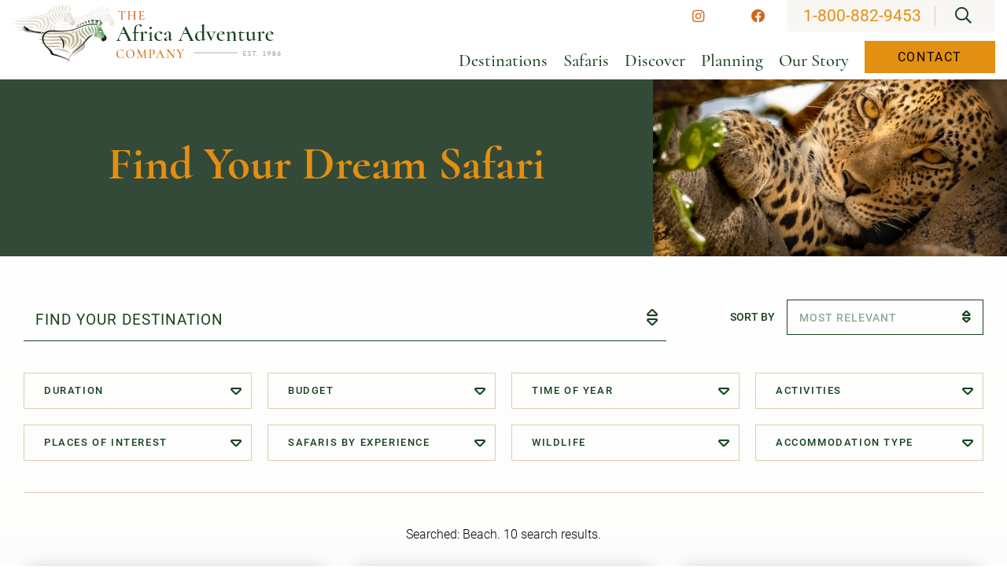

--- FILE ---
content_type: text/html; charset=UTF-8
request_url: https://www.africa-adventure.com/safaris/?search-term-experience=Beach
body_size: 18967
content:
<!DOCTYPE html>
<html lang="en">

<head>

	<!-- Google Tag Manager -->
	<script>(function (w, d, s, l, i) {
			w[l] = w[l] || []; w[l].push({
				'gtm.start':
					new Date().getTime(), event: 'gtm.js'
			}); var f = d.getElementsByTagName(s)[0],
				j = d.createElement(s), dl = l != 'dataLayer' ? '&l=' + l : ''; j.async = true; j.src =
					'https://www.googletagmanager.com/gtm.js?id=' + i + dl; f.parentNode.insertBefore(j, f);
		})(window, document, 'script', 'dataLayer', 'GTM-NSJW6Q76');</script>
	<!-- End Google Tag Manager -->

	<title>Safaris - The Africa Adventure Company</title>

		<link rel="icon" type="image/ico" href="/favicon.ico">

		<meta http-equiv="X-UA-Compatible" content="IE=edge">
	<meta name="viewport" content="width=device-width,initial-scale=1.0" />
	<meta name="format-detection" content="telephone=no">
	<meta charset="UTF-8" />
	<meta name="Copyright" content="PaperStreet Web Design">
	<meta name="google-site-verification" content="DF3RuKq3swNa3mkOQx9qt_Fh-HCDEkXf6B_cawzI5Go" />
	<meta name="google-site-verification" content="pvsmSFLvEqdvXcnGmWq153R9UzFuVUSqRURhL-UYrMY" />
	<meta name="google-site-verification" content="AjcmBywi2S5RaEKR291wJZrGL2thwstoXp5aGDz0-FU" />
	<meta name="p:domain_verify" content="d996fc2b95bb6a13eb85b9cdb3731b91" />
	<script>
		(function (i, s, o, g, r, a, m) {
			i['GoogleAnalyticsObject'] = r;
			i[r] = i[r] || function () {
				(i[r].q = i[r].q || []).push(arguments)
			}, i[r].l = 1 * new Date();
			a = s.createElement(o),
				m = s.getElementsByTagName(o)[0];
			a.async = 1;
			a.src = g;
			m.parentNode.insertBefore(a, m)
		})(window, document, 'script', '//www.google-analytics.com/analytics.js', 'ga');

		ga('create', 'UA-3212332-1', 'auto');
		ga('send', 'pageview');
	</script>

		<link rel="preload" href="https://www.africa-adventure.com/wp-content/themes/paperstreet/fonts/icomoon.woff2" as="font" type="font/woff2" crossorigin>
	<link rel="preload" href="https://www.africa-adventure.com/wp-content/themes/paperstreet/fonts/cormorant-v10-latin-300.woff2" as="font" type="font/woff2" crossorigin>
	<link rel="preload" href="https://www.africa-adventure.com/wp-content/themes/paperstreet/fonts/cormorant-v10-latin-500.woff2" as="font" type="font/woff2" crossorigin>
	<link rel="preload" href="https://www.africa-adventure.com/wp-content/themes/paperstreet/fonts/cormorant-v10-latin-700.woff2" as="font" type="font/woff2" crossorigin>
	<link rel="preload" href="https://www.africa-adventure.com/wp-content/themes/paperstreet/fonts/cormorant-v10-latin-italic.woff2" as="font" type="font/woff2" crossorigin>
	<link rel="preload" href="https://www.africa-adventure.com/wp-content/themes/paperstreet/fonts/cormorant-v10-latin-regular.woff2" as="font" type="font/woff2" crossorigin>
	<link rel="preload" href="https://www.africa-adventure.com/wp-content/themes/paperstreet/fonts/roboto-v20-latin-300.woff2" as="font" type="font/woff2" crossorigin>
	<link rel="preload" href="https://www.africa-adventure.com/wp-content/themes/paperstreet/fonts/roboto-v20-latin-500.woff2" as="font" type="font/woff2" crossorigin>
	<link rel="preload" href="https://www.africa-adventure.com/wp-content/themes/paperstreet/fonts/roboto-v20-latin-regular.woff2" as="font" type="font/woff2" crossorigin>
	<link rel="preload" href="" as="video" type="video/mp4" crossorigin>
	<meta name='robots' content='index, follow, max-image-preview:large, max-snippet:-1, max-video-preview:-1' />
	<style>img:is([sizes="auto" i], [sizes^="auto," i]) { contain-intrinsic-size: 3000px 1500px }</style>
	
	<!-- This site is optimized with the Yoast SEO plugin v26.7 - https://yoast.com/wordpress/plugins/seo/ -->
	<link rel="canonical" href="https://www.africa-adventure.com/safaris/" />
	<meta property="og:locale" content="en_US" />
	<meta property="og:type" content="article" />
	<meta property="og:title" content="Safaris - The Africa Adventure Company" />
	<meta property="og:url" content="https://www.africa-adventure.com/safaris/" />
	<meta property="og:site_name" content="The Africa Adventure Company" />
	<meta property="article:modified_time" content="2022-02-02T18:45:05+00:00" />
	<script type="application/ld+json" class="yoast-schema-graph">{"@context":"https://schema.org","@graph":[{"@type":"WebPage","@id":"https://www.africa-adventure.com/safaris/","url":"https://www.africa-adventure.com/safaris/","name":"Safaris - The Africa Adventure Company","isPartOf":{"@id":"https://www.africa-adventure.com/#website"},"datePublished":"2021-03-18T14:22:17+00:00","dateModified":"2022-02-02T18:45:05+00:00","breadcrumb":{"@id":"https://www.africa-adventure.com/safaris/#breadcrumb"},"inLanguage":"en-US","potentialAction":[{"@type":"ReadAction","target":["https://www.africa-adventure.com/safaris/"]}]},{"@type":"BreadcrumbList","@id":"https://www.africa-adventure.com/safaris/#breadcrumb","itemListElement":[{"@type":"ListItem","position":1,"name":"Home","item":"https://www.africa-adventure.com/"},{"@type":"ListItem","position":2,"name":"Safaris"}]},{"@type":"WebSite","@id":"https://www.africa-adventure.com/#website","url":"https://www.africa-adventure.com/","name":"The Africa Adventure Company","description":"","potentialAction":[{"@type":"SearchAction","target":{"@type":"EntryPoint","urlTemplate":"https://www.africa-adventure.com/?s={search_term_string}"},"query-input":{"@type":"PropertyValueSpecification","valueRequired":true,"valueName":"search_term_string"}}],"inLanguage":"en-US"}]}</script>
	<!-- / Yoast SEO plugin. -->


		<style>
			.lazyload,
			.lazyloading {
				max-width: 100%;
			}
		</style>
		<style id='classic-theme-styles-inline-css' type='text/css'>
/*! This file is auto-generated */
.wp-block-button__link{color:#fff;background-color:#32373c;border-radius:9999px;box-shadow:none;text-decoration:none;padding:calc(.667em + 2px) calc(1.333em + 2px);font-size:1.125em}.wp-block-file__button{background:#32373c;color:#fff;text-decoration:none}
</style>
<style id='global-styles-inline-css' type='text/css'>
:root{--wp--preset--aspect-ratio--square: 1;--wp--preset--aspect-ratio--4-3: 4/3;--wp--preset--aspect-ratio--3-4: 3/4;--wp--preset--aspect-ratio--3-2: 3/2;--wp--preset--aspect-ratio--2-3: 2/3;--wp--preset--aspect-ratio--16-9: 16/9;--wp--preset--aspect-ratio--9-16: 9/16;--wp--preset--color--black: #000000;--wp--preset--color--cyan-bluish-gray: #abb8c3;--wp--preset--color--white: #ffffff;--wp--preset--color--pale-pink: #f78da7;--wp--preset--color--vivid-red: #cf2e2e;--wp--preset--color--luminous-vivid-orange: #ff6900;--wp--preset--color--luminous-vivid-amber: #fcb900;--wp--preset--color--light-green-cyan: #7bdcb5;--wp--preset--color--vivid-green-cyan: #00d084;--wp--preset--color--pale-cyan-blue: #8ed1fc;--wp--preset--color--vivid-cyan-blue: #0693e3;--wp--preset--color--vivid-purple: #9b51e0;--wp--preset--gradient--vivid-cyan-blue-to-vivid-purple: linear-gradient(135deg,rgba(6,147,227,1) 0%,rgb(155,81,224) 100%);--wp--preset--gradient--light-green-cyan-to-vivid-green-cyan: linear-gradient(135deg,rgb(122,220,180) 0%,rgb(0,208,130) 100%);--wp--preset--gradient--luminous-vivid-amber-to-luminous-vivid-orange: linear-gradient(135deg,rgba(252,185,0,1) 0%,rgba(255,105,0,1) 100%);--wp--preset--gradient--luminous-vivid-orange-to-vivid-red: linear-gradient(135deg,rgba(255,105,0,1) 0%,rgb(207,46,46) 100%);--wp--preset--gradient--very-light-gray-to-cyan-bluish-gray: linear-gradient(135deg,rgb(238,238,238) 0%,rgb(169,184,195) 100%);--wp--preset--gradient--cool-to-warm-spectrum: linear-gradient(135deg,rgb(74,234,220) 0%,rgb(151,120,209) 20%,rgb(207,42,186) 40%,rgb(238,44,130) 60%,rgb(251,105,98) 80%,rgb(254,248,76) 100%);--wp--preset--gradient--blush-light-purple: linear-gradient(135deg,rgb(255,206,236) 0%,rgb(152,150,240) 100%);--wp--preset--gradient--blush-bordeaux: linear-gradient(135deg,rgb(254,205,165) 0%,rgb(254,45,45) 50%,rgb(107,0,62) 100%);--wp--preset--gradient--luminous-dusk: linear-gradient(135deg,rgb(255,203,112) 0%,rgb(199,81,192) 50%,rgb(65,88,208) 100%);--wp--preset--gradient--pale-ocean: linear-gradient(135deg,rgb(255,245,203) 0%,rgb(182,227,212) 50%,rgb(51,167,181) 100%);--wp--preset--gradient--electric-grass: linear-gradient(135deg,rgb(202,248,128) 0%,rgb(113,206,126) 100%);--wp--preset--gradient--midnight: linear-gradient(135deg,rgb(2,3,129) 0%,rgb(40,116,252) 100%);--wp--preset--font-size--small: 13px;--wp--preset--font-size--medium: 20px;--wp--preset--font-size--large: 36px;--wp--preset--font-size--x-large: 42px;--wp--preset--spacing--20: 0.44rem;--wp--preset--spacing--30: 0.67rem;--wp--preset--spacing--40: 1rem;--wp--preset--spacing--50: 1.5rem;--wp--preset--spacing--60: 2.25rem;--wp--preset--spacing--70: 3.38rem;--wp--preset--spacing--80: 5.06rem;--wp--preset--shadow--natural: 6px 6px 9px rgba(0, 0, 0, 0.2);--wp--preset--shadow--deep: 12px 12px 50px rgba(0, 0, 0, 0.4);--wp--preset--shadow--sharp: 6px 6px 0px rgba(0, 0, 0, 0.2);--wp--preset--shadow--outlined: 6px 6px 0px -3px rgba(255, 255, 255, 1), 6px 6px rgba(0, 0, 0, 1);--wp--preset--shadow--crisp: 6px 6px 0px rgba(0, 0, 0, 1);}:where(.is-layout-flex){gap: 0.5em;}:where(.is-layout-grid){gap: 0.5em;}body .is-layout-flex{display: flex;}.is-layout-flex{flex-wrap: wrap;align-items: center;}.is-layout-flex > :is(*, div){margin: 0;}body .is-layout-grid{display: grid;}.is-layout-grid > :is(*, div){margin: 0;}:where(.wp-block-columns.is-layout-flex){gap: 2em;}:where(.wp-block-columns.is-layout-grid){gap: 2em;}:where(.wp-block-post-template.is-layout-flex){gap: 1.25em;}:where(.wp-block-post-template.is-layout-grid){gap: 1.25em;}.has-black-color{color: var(--wp--preset--color--black) !important;}.has-cyan-bluish-gray-color{color: var(--wp--preset--color--cyan-bluish-gray) !important;}.has-white-color{color: var(--wp--preset--color--white) !important;}.has-pale-pink-color{color: var(--wp--preset--color--pale-pink) !important;}.has-vivid-red-color{color: var(--wp--preset--color--vivid-red) !important;}.has-luminous-vivid-orange-color{color: var(--wp--preset--color--luminous-vivid-orange) !important;}.has-luminous-vivid-amber-color{color: var(--wp--preset--color--luminous-vivid-amber) !important;}.has-light-green-cyan-color{color: var(--wp--preset--color--light-green-cyan) !important;}.has-vivid-green-cyan-color{color: var(--wp--preset--color--vivid-green-cyan) !important;}.has-pale-cyan-blue-color{color: var(--wp--preset--color--pale-cyan-blue) !important;}.has-vivid-cyan-blue-color{color: var(--wp--preset--color--vivid-cyan-blue) !important;}.has-vivid-purple-color{color: var(--wp--preset--color--vivid-purple) !important;}.has-black-background-color{background-color: var(--wp--preset--color--black) !important;}.has-cyan-bluish-gray-background-color{background-color: var(--wp--preset--color--cyan-bluish-gray) !important;}.has-white-background-color{background-color: var(--wp--preset--color--white) !important;}.has-pale-pink-background-color{background-color: var(--wp--preset--color--pale-pink) !important;}.has-vivid-red-background-color{background-color: var(--wp--preset--color--vivid-red) !important;}.has-luminous-vivid-orange-background-color{background-color: var(--wp--preset--color--luminous-vivid-orange) !important;}.has-luminous-vivid-amber-background-color{background-color: var(--wp--preset--color--luminous-vivid-amber) !important;}.has-light-green-cyan-background-color{background-color: var(--wp--preset--color--light-green-cyan) !important;}.has-vivid-green-cyan-background-color{background-color: var(--wp--preset--color--vivid-green-cyan) !important;}.has-pale-cyan-blue-background-color{background-color: var(--wp--preset--color--pale-cyan-blue) !important;}.has-vivid-cyan-blue-background-color{background-color: var(--wp--preset--color--vivid-cyan-blue) !important;}.has-vivid-purple-background-color{background-color: var(--wp--preset--color--vivid-purple) !important;}.has-black-border-color{border-color: var(--wp--preset--color--black) !important;}.has-cyan-bluish-gray-border-color{border-color: var(--wp--preset--color--cyan-bluish-gray) !important;}.has-white-border-color{border-color: var(--wp--preset--color--white) !important;}.has-pale-pink-border-color{border-color: var(--wp--preset--color--pale-pink) !important;}.has-vivid-red-border-color{border-color: var(--wp--preset--color--vivid-red) !important;}.has-luminous-vivid-orange-border-color{border-color: var(--wp--preset--color--luminous-vivid-orange) !important;}.has-luminous-vivid-amber-border-color{border-color: var(--wp--preset--color--luminous-vivid-amber) !important;}.has-light-green-cyan-border-color{border-color: var(--wp--preset--color--light-green-cyan) !important;}.has-vivid-green-cyan-border-color{border-color: var(--wp--preset--color--vivid-green-cyan) !important;}.has-pale-cyan-blue-border-color{border-color: var(--wp--preset--color--pale-cyan-blue) !important;}.has-vivid-cyan-blue-border-color{border-color: var(--wp--preset--color--vivid-cyan-blue) !important;}.has-vivid-purple-border-color{border-color: var(--wp--preset--color--vivid-purple) !important;}.has-vivid-cyan-blue-to-vivid-purple-gradient-background{background: var(--wp--preset--gradient--vivid-cyan-blue-to-vivid-purple) !important;}.has-light-green-cyan-to-vivid-green-cyan-gradient-background{background: var(--wp--preset--gradient--light-green-cyan-to-vivid-green-cyan) !important;}.has-luminous-vivid-amber-to-luminous-vivid-orange-gradient-background{background: var(--wp--preset--gradient--luminous-vivid-amber-to-luminous-vivid-orange) !important;}.has-luminous-vivid-orange-to-vivid-red-gradient-background{background: var(--wp--preset--gradient--luminous-vivid-orange-to-vivid-red) !important;}.has-very-light-gray-to-cyan-bluish-gray-gradient-background{background: var(--wp--preset--gradient--very-light-gray-to-cyan-bluish-gray) !important;}.has-cool-to-warm-spectrum-gradient-background{background: var(--wp--preset--gradient--cool-to-warm-spectrum) !important;}.has-blush-light-purple-gradient-background{background: var(--wp--preset--gradient--blush-light-purple) !important;}.has-blush-bordeaux-gradient-background{background: var(--wp--preset--gradient--blush-bordeaux) !important;}.has-luminous-dusk-gradient-background{background: var(--wp--preset--gradient--luminous-dusk) !important;}.has-pale-ocean-gradient-background{background: var(--wp--preset--gradient--pale-ocean) !important;}.has-electric-grass-gradient-background{background: var(--wp--preset--gradient--electric-grass) !important;}.has-midnight-gradient-background{background: var(--wp--preset--gradient--midnight) !important;}.has-small-font-size{font-size: var(--wp--preset--font-size--small) !important;}.has-medium-font-size{font-size: var(--wp--preset--font-size--medium) !important;}.has-large-font-size{font-size: var(--wp--preset--font-size--large) !important;}.has-x-large-font-size{font-size: var(--wp--preset--font-size--x-large) !important;}
:where(.wp-block-post-template.is-layout-flex){gap: 1.25em;}:where(.wp-block-post-template.is-layout-grid){gap: 1.25em;}
:where(.wp-block-columns.is-layout-flex){gap: 2em;}:where(.wp-block-columns.is-layout-grid){gap: 2em;}
:root :where(.wp-block-pullquote){font-size: 1.5em;line-height: 1.6;}
</style>
<link rel='stylesheet' id='plyr-css-css' href='https://www.africa-adventure.com/wp-content/plugins/easy-video-player/lib/plyr.css?ver=6.8.3' type='text/css' media='all' />
<link rel='stylesheet' id='woocommerce-layout-css' href='https://www.africa-adventure.com/wp-content/plugins/woocommerce/assets/css/woocommerce-layout.css?ver=10.4.3' type='text/css' media='all' />
<link rel='stylesheet' id='woocommerce-smallscreen-css' href='https://www.africa-adventure.com/wp-content/plugins/woocommerce/assets/css/woocommerce-smallscreen.css?ver=10.4.3' type='text/css' media='only screen and (max-width: 768px)' />
<link rel='stylesheet' id='woocommerce-general-css' href='https://www.africa-adventure.com/wp-content/plugins/woocommerce/assets/css/woocommerce.css?ver=10.4.3' type='text/css' media='all' />
<style id='woocommerce-inline-inline-css' type='text/css'>
.woocommerce form .form-row .required { visibility: visible; }
</style>
<link rel='stylesheet' id='normalize-css' href='https://www.africa-adventure.com/wp-content/themes/paperstreet/css/normalize.min.css?ver=8.0.1' type='text/css' media='all' />
<link rel='stylesheet' id='stylesheet-css' href='https://www.africa-adventure.com/wp-content/themes/paperstreet/style.css?ver=3.8512352' type='text/css' media='all' />
<link rel='stylesheet' id='subpage-stylesheet-css' href='https://www.africa-adventure.com/wp-content/themes/paperstreet/css/subpage-style.css?ver=3.8512352' type='text/css' media='all' />
<link rel='stylesheet' id='searchwp-forms-css' href='https://www.africa-adventure.com/wp-content/plugins/searchwp-live-ajax-search/assets/styles/frontend/search-forms.min.css?ver=1.8.7' type='text/css' media='all' />
<link rel='stylesheet' id='searchwp-live-search-css' href='https://www.africa-adventure.com/wp-content/plugins/searchwp-live-ajax-search/assets/styles/style.min.css?ver=1.8.7' type='text/css' media='all' />
<style id='searchwp-live-search-inline-css' type='text/css'>
.searchwp-live-search-result .searchwp-live-search-result--title a {
  font-size: 16px;
}
.searchwp-live-search-result .searchwp-live-search-result--price {
  font-size: 14px;
}
.searchwp-live-search-result .searchwp-live-search-result--add-to-cart .button {
  font-size: 14px;
}

</style>
<script type="text/javascript" id="plyr-js-js-extra">
/* <![CDATA[ */
var easy_video_player = {"plyr_iconUrl":"https:\/\/www.africa-adventure.com\/wp-content\/plugins\/easy-video-player\/lib\/plyr.svg","plyr_blankVideo":"https:\/\/www.africa-adventure.com\/wp-content\/plugins\/easy-video-player\/lib\/blank.mp4"};
/* ]]> */
</script>
<script type="text/javascript" src="https://www.africa-adventure.com/wp-content/plugins/easy-video-player/lib/plyr.js?ver=6.8.3" id="plyr-js-js"></script>
<script type="text/javascript" src="https://www.africa-adventure.com/wp-includes/js/jquery/jquery.min.js?ver=3.7.1" id="jquery-core-js"></script>
<script type="text/javascript" src="https://www.africa-adventure.com/wp-includes/js/jquery/jquery-migrate.min.js?ver=3.4.1" id="jquery-migrate-js"></script>
<script type="text/javascript" src="https://www.africa-adventure.com/wp-content/plugins/woocommerce/assets/js/jquery-blockui/jquery.blockUI.min.js?ver=2.7.0-wc.10.4.3" id="wc-jquery-blockui-js" defer="defer" data-wp-strategy="defer"></script>
<script type="text/javascript" id="wc-add-to-cart-js-extra">
/* <![CDATA[ */
var wc_add_to_cart_params = {"ajax_url":"\/wp-admin\/admin-ajax.php","wc_ajax_url":"\/?wc-ajax=%%endpoint%%","i18n_view_cart":"View cart","cart_url":"https:\/\/www.africa-adventure.com\/cart\/","is_cart":"","cart_redirect_after_add":"yes"};
/* ]]> */
</script>
<script type="text/javascript" src="https://www.africa-adventure.com/wp-content/plugins/woocommerce/assets/js/frontend/add-to-cart.min.js?ver=10.4.3" id="wc-add-to-cart-js" defer="defer" data-wp-strategy="defer"></script>
<script type="text/javascript" src="https://www.africa-adventure.com/wp-content/plugins/woocommerce/assets/js/js-cookie/js.cookie.min.js?ver=2.1.4-wc.10.4.3" id="wc-js-cookie-js" defer="defer" data-wp-strategy="defer"></script>
<script type="text/javascript" id="woocommerce-js-extra">
/* <![CDATA[ */
var woocommerce_params = {"ajax_url":"\/wp-admin\/admin-ajax.php","wc_ajax_url":"\/?wc-ajax=%%endpoint%%","i18n_password_show":"Show password","i18n_password_hide":"Hide password"};
/* ]]> */
</script>
<script type="text/javascript" src="https://www.africa-adventure.com/wp-content/plugins/woocommerce/assets/js/frontend/woocommerce.min.js?ver=10.4.3" id="woocommerce-js" defer="defer" data-wp-strategy="defer"></script>
		<script>
			document.documentElement.className = document.documentElement.className.replace('no-js', 'js');
		</script>
			<noscript><style>.woocommerce-product-gallery{ opacity: 1 !important; }</style></noscript>
		<!-- Google tag (gtag.js) -->
	<script async src="https://www.googletagmanager.com/gtag/js?id=G-EYWEXP6R74"></script>
	<script>
		window.dataLayer = window.dataLayer || [];
		function gtag() { dataLayer.push(arguments); }
		gtag('js', new Date());
		gtag('config', 'G-EYWEXP6R74');
	</script>

</head>

<body class="wp-singular page-template page-template-template-safaris page-template-template-safaris-php page page-id-1821 wp-theme-paperstreet theme-paperstreet woocommerce-no-js no-banner" style="display: none;">

	<!-- Google Tag Manager (noscript) -->
	<noscript><iframe data-src="https://www.googletagmanager.com/ns.html?id=GTM-NSJW6Q76" height="0" width="0" style="display:none;visibility:hidden" src="[data-uri]" class="lazyload" data-load-mode="1"></iframe></noscript>
	<!-- End Google Tag Manager (noscript) -->

		<a href="#main" class="scroll-to interact" id="skiptocontent" data-scroll-to-id="main">Skip to Content<i class="far fa-caret-down small-margin-left"></i></a>

	<nav id="mobile-navigation" class="menu-main-navigation-container"><ul id="menu-main-navigation" class="mobile-navigation-menu"><li id="menu-item-143" class="menu-item menu-item-type-post_type menu-item-object-page menu-item-has-children menu-item-143"><a href="https://www.africa-adventure.com/destinations/">Destinations</a>
<ul class="sub-menu">
	<li id="menu-item-30335" class="hide-for-large menu-item menu-item-type-post_type menu-item-object-page menu-item-30335"><a href="https://www.africa-adventure.com/destinations/">Destinations</a></li>
	<li id="menu-item-13425" class="menu-item menu-item-type-post_type menu-item-object-countries menu-item-13425"><a href="https://www.africa-adventure.com/countries/botswana/">Botswana</a></li>
	<li id="menu-item-13426" class="menu-item menu-item-type-post_type menu-item-object-countries menu-item-13426"><a href="https://www.africa-adventure.com/countries/east-africa-combo/">East Africa Combo</a></li>
	<li id="menu-item-13427" class="menu-item menu-item-type-post_type menu-item-object-countries menu-item-13427"><a href="https://www.africa-adventure.com/countries/egypt/">Egypt</a></li>
	<li id="menu-item-13428" class="menu-item menu-item-type-post_type menu-item-object-countries menu-item-13428"><a href="https://www.africa-adventure.com/countries/ethiopia/">Ethiopia</a></li>
	<li id="menu-item-13429" class="menu-item menu-item-type-post_type menu-item-object-countries menu-item-13429"><a href="https://www.africa-adventure.com/countries/kenya/">Kenya</a></li>
	<li id="menu-item-13430" class="menu-item menu-item-type-post_type menu-item-object-countries menu-item-13430"><a href="https://www.africa-adventure.com/countries/madagascar/">Madagascar</a></li>
	<li id="menu-item-13431" class="menu-item menu-item-type-post_type menu-item-object-countries menu-item-13431"><a href="https://www.africa-adventure.com/countries/malawi/">Malawi</a></li>
	<li id="menu-item-13432" class="menu-item menu-item-type-post_type menu-item-object-countries menu-item-13432"><a href="https://www.africa-adventure.com/countries/mauritius/">Mauritius</a></li>
	<li id="menu-item-13433" class="menu-item menu-item-type-post_type menu-item-object-countries menu-item-13433"><a href="https://www.africa-adventure.com/countries/morocco/">Morocco</a></li>
	<li id="menu-item-13434" class="menu-item menu-item-type-post_type menu-item-object-countries menu-item-13434"><a href="https://www.africa-adventure.com/countries/mozambique/">Mozambique</a></li>
	<li id="menu-item-13435" class="menu-item menu-item-type-post_type menu-item-object-countries menu-item-13435"><a href="https://www.africa-adventure.com/countries/namibia/">Namibia</a></li>
	<li id="menu-item-13436" class="menu-item menu-item-type-post_type menu-item-object-countries menu-item-13436"><a href="https://www.africa-adventure.com/countries/republic-of-the-congo/">Republic of the Congo</a></li>
	<li id="menu-item-13437" class="menu-item menu-item-type-post_type menu-item-object-countries menu-item-13437"><a href="https://www.africa-adventure.com/countries/rwanda/">Rwanda</a></li>
	<li id="menu-item-13438" class="menu-item menu-item-type-post_type menu-item-object-countries menu-item-13438"><a href="https://www.africa-adventure.com/countries/seychelles/">Seychelles</a></li>
	<li id="menu-item-13439" class="menu-item menu-item-type-post_type menu-item-object-countries menu-item-13439"><a href="https://www.africa-adventure.com/countries/south-africa/">South Africa</a></li>
	<li id="menu-item-13440" class="menu-item menu-item-type-post_type menu-item-object-countries menu-item-13440"><a href="https://www.africa-adventure.com/countries/southern-africa-combo/">Southern Africa Combo</a></li>
	<li id="menu-item-13441" class="menu-item menu-item-type-post_type menu-item-object-countries menu-item-13441"><a href="https://www.africa-adventure.com/countries/tanzania/">Tanzania</a></li>
	<li id="menu-item-13442" class="menu-item menu-item-type-post_type menu-item-object-countries menu-item-13442"><a href="https://www.africa-adventure.com/countries/uganda/">Uganda</a></li>
	<li id="menu-item-13443" class="menu-item menu-item-type-post_type menu-item-object-countries menu-item-13443"><a href="https://www.africa-adventure.com/countries/zambia/">Zambia</a></li>
	<li id="menu-item-13444" class="menu-item menu-item-type-post_type menu-item-object-countries menu-item-13444"><a href="https://www.africa-adventure.com/countries/zimbabwe/">Zimbabwe</a></li>
</ul>
</li>
<li id="menu-item-1855" class="menu-item menu-item-type-post_type menu-item-object-page current-menu-item page_item page-item-1821 current_page_item current-menu-ancestor current-menu-parent current_page_parent current_page_ancestor menu-item-has-children menu-item-1855"><a href="https://www.africa-adventure.com/safaris/" aria-current="page">Safaris</a>
<ul class="sub-menu">
	<li id="menu-item-30334" class="hide-for-large menu-item menu-item-type-post_type menu-item-object-page current-menu-item page_item page-item-1821 current_page_item menu-item-30334"><a href="https://www.africa-adventure.com/safaris/" aria-current="page">Safaris</a></li>
	<li id="menu-item-13447" class="menu-item menu-item-type-post_type menu-item-object-page menu-item-13447"><a href="https://www.africa-adventure.com/planning/best-time-to-go/">Best Time To Go</a></li>
	<li id="menu-item-13445" class="menu-item menu-item-type-post_type menu-item-object-page menu-item-13445"><a href="https://www.africa-adventure.com/customized-travel/">Customized Travel</a></li>
	<li id="menu-item-16629" class="menu-item menu-item-type-custom menu-item-object-custom menu-item-16629"><a href="/safaris//?search-term-experience=photography">Photography</a></li>
	<li id="menu-item-16630" class="menu-item menu-item-type-custom menu-item-object-custom menu-item-16630"><a href="/safaris//?search-term-experience=Active%20-%20Moderate">Active Adventures</a></li>
	<li id="menu-item-16631" class="menu-item menu-item-type-custom menu-item-object-custom menu-item-16631"><a href="/safaris//?search-term-experience=Expedition%20Collection%20from%20Mark%20Nolting">Mark Nolting Collection</a></li>
	<li id="menu-item-16632" class="menu-item menu-item-type-custom menu-item-object-custom menu-item-16632"><a href="/safaris//?search-term-experience=Family%20Fun">Family Fun</a></li>
	<li id="menu-item-16633" class="menu-item menu-item-type-custom menu-item-object-custom menu-item-16633"><a href="/safaris//?search-term-experience=Group%20Departures">Group Departures</a></li>
	<li id="menu-item-16634" class="menu-item menu-item-type-custom menu-item-object-custom menu-item-16634"><a href="/safaris//?search-term-experience=Honeymoon%20Getaways">Honeymoon Getaways</a></li>
	<li id="menu-item-16635" class="menu-item menu-item-type-custom menu-item-object-custom menu-item-16635"><a href="/safaris//?search-term-experience=Safari%20Specials">Safari Specials</a></li>
	<li id="menu-item-16636" class="menu-item menu-item-type-custom menu-item-object-custom menu-item-16636"><a href="/safaris//?search-term-experience=Voluntourism">Voluntourism</a></li>
	<li id="menu-item-41692" class="menu-item menu-item-type-post_type menu-item-object-page menu-item-41692"><a href="https://www.africa-adventure.com/city-touring/">City Touring</a></li>
	<li id="menu-item-16638" class="menu-item menu-item-type-custom menu-item-object-custom menu-item-16638"><a href="/safaris//?search-term-experience=Romantic%20Getaways">Romating Getaways</a></li>
	<li id="menu-item-16639" class="menu-item menu-item-type-custom menu-item-object-custom menu-item-16639"><a href="/safaris//?search-term-experience=Culture">Culture</a></li>
	<li id="menu-item-16640" class="menu-item menu-item-type-custom menu-item-object-custom menu-item-16640"><a href="/safaris//?search-term-experience=Food%20&#038;%20Wine">Food &#038; Wine</a></li>
	<li id="menu-item-16641" class="menu-item menu-item-type-custom menu-item-object-custom menu-item-16641"><a href="/safaris//?search-term-experience=Beach">Beach</a></li>
	<li id="menu-item-16642" class="menu-item menu-item-type-custom menu-item-object-custom menu-item-16642"><a href="/safaris//?search-term-experience=Last%20Minute">Last Minute</a></li>
	<li id="menu-item-16643" class="menu-item menu-item-type-custom menu-item-object-custom menu-item-16643"><a href="/safaris//?search-term-experience=First%20Time%20Travelers">First Time Travelers</a></li>
</ul>
</li>
<li id="menu-item-16428" class="no-click menu-item menu-item-type-custom menu-item-object-custom menu-item-has-children menu-item-16428"><a href="#">Discover</a>
<ul class="sub-menu">
	<li id="menu-item-17266" class="menu-item menu-item-type-custom menu-item-object-custom menu-item-17266"><a href="https://www.africa-adventure.com/blog/category/aac-events/">AAC Events</a></li>
	<li id="menu-item-17265" class="menu-item menu-item-type-custom menu-item-object-custom menu-item-17265"><a href="https://www.africa-adventure.com/blog/category/client-trip-reports/">Client Trip Reports</a></li>
	<li id="menu-item-17264" class="menu-item menu-item-type-custom menu-item-object-custom menu-item-17264"><a href="https://www.africa-adventure.com/blog/category/according-to-aacs-consultants/">According to AAC’s Consultants</a></li>
	<li id="menu-item-43132" class="menu-item menu-item-type-post_type menu-item-object-photo-competition menu-item-43132"><a href="https://www.africa-adventure.com/photo-competition/2024-winners/">Photo Competition</a></li>
	<li id="menu-item-35468" class="menu-item menu-item-type-post_type menu-item-object-page menu-item-35468"><a href="https://www.africa-adventure.com/featured-videos/">Featured Videos</a></li>
	<li id="menu-item-17311" class="menu-item menu-item-type-post_type menu-item-object-page menu-item-17311"><a href="https://www.africa-adventure.com/accommodations-all/">Accommodations</a></li>
	<li id="menu-item-17312" class="menu-item menu-item-type-post_type menu-item-object-page menu-item-17312"><a href="https://www.africa-adventure.com/parks-all/">Parks</a></li>
	<li id="menu-item-35612" class="menu-item menu-item-type-post_type menu-item-object-page menu-item-35612"><a href="https://www.africa-adventure.com/planning/best-time-to-go/">Best Time To Go</a></li>
	<li id="menu-item-35613" class="menu-item menu-item-type-taxonomy menu-item-object-category menu-item-35613"><a href="https://www.africa-adventure.com/blog/category/stay-longer-stay-remoter/">Stay Longer, Stay Remoter</a></li>
</ul>
</li>
<li id="menu-item-16429" class="no-click menu-item menu-item-type-custom menu-item-object-custom menu-item-has-children menu-item-16429"><a href="#">Planning</a>
<ul class="sub-menu">
	<li id="menu-item-13108" class="menu-item menu-item-type-post_type menu-item-object-page menu-item-13108"><a href="https://www.africa-adventure.com/planning/why-travel-to-africa/">Why Travel to Africa?</a></li>
	<li id="menu-item-13107" class="menu-item menu-item-type-post_type menu-item-object-page menu-item-13107"><a href="https://www.africa-adventure.com/planning/faqs/">FAQs</a></li>
	<li id="menu-item-13110" class="menu-item menu-item-type-post_type menu-item-object-page menu-item-13110"><a href="https://www.africa-adventure.com/shop/">Safari Products</a></li>
	<li id="menu-item-13109" class="menu-item menu-item-type-post_type menu-item-object-page menu-item-13109"><a href="https://www.africa-adventure.com/planning/best-time-to-go/">Best Time To Go</a></li>
	<li id="menu-item-39759" class="menu-item menu-item-type-post_type menu-item-object-page menu-item-39759"><a href="https://www.africa-adventure.com/safari-planner-request/">Request 2026 Safari Planner</a></li>
</ul>
</li>
<li id="menu-item-1853" class="menu-item menu-item-type-post_type menu-item-object-page menu-item-has-children menu-item-1853"><a href="https://www.africa-adventure.com/our-story/">Our Story</a>
<ul class="sub-menu">
	<li id="menu-item-30336" class="hide-for-large menu-item menu-item-type-post_type menu-item-object-page menu-item-30336"><a href="https://www.africa-adventure.com/our-story/">Our Story</a></li>
	<li id="menu-item-13113" class="menu-item menu-item-type-post_type menu-item-object-page menu-item-13113"><a href="https://www.africa-adventure.com/our-story/staff/">Meet Our Team</a></li>
	<li id="menu-item-13112" class="menu-item menu-item-type-post_type menu-item-object-page menu-item-13112"><a href="https://www.africa-adventure.com/our-story/our-guides/">Meet Our Guides</a></li>
	<li id="menu-item-13111" class="menu-item menu-item-type-post_type menu-item-object-page menu-item-13111"><a href="https://www.africa-adventure.com/our-story/blog/">Blog</a></li>
	<li id="menu-item-20248" class="menu-item menu-item-type-post_type menu-item-object-page menu-item-20248"><a href="https://www.africa-adventure.com/our-story/making-a-difference/">Making a Difference</a></li>
	<li id="menu-item-13105" class="menu-item menu-item-type-post_type menu-item-object-page menu-item-13105"><a href="https://www.africa-adventure.com/our-story/awards-press/">Awards &#038; Press</a></li>
	<li id="menu-item-13104" class="menu-item menu-item-type-post_type menu-item-object-page menu-item-13104"><a href="https://www.africa-adventure.com/our-story/supporting-africa/">Supporting Africa</a></li>
	<li id="menu-item-13103" class="menu-item menu-item-type-post_type menu-item-object-page menu-item-13103"><a href="https://www.africa-adventure.com/our-story/why-travel-with-us/">Why Travel With Us?</a></li>
	<li id="menu-item-17267" class="menu-item menu-item-type-post_type menu-item-object-page menu-item-17267"><a href="https://www.africa-adventure.com/testimonials/">Traveler Reviews</a></li>
</ul>
</li>
</ul></nav>	<div class="mobile-navigation-top-inner" id="mobile-navigation-top-inner">
		<button class="header-search-toggle header-search-toggle-mobile"><span class="visually-hidden">Open Site Search</span><i class="far fa-search"></i></button>
		<button class="mobile-navigation-close no-background mobile-menu-toggle"><span class="visually-hidden">Close Menu</span><i class="far fa-times"></i></button>
	</div>

	<div class="mobile-footer-fixed hide-for-large">
		<span class="mobile-footer-fixed-message">To answer any questions or customize your safari:</span>
		<div class="mobile-footer-fixed-buttons">
			<a href="tel:+1-800-882-9453" class="button mobile-footer-fixed-button"><span class="mobile-footer-fixed-button-larger uppercase use-header-font"><i class="far fa-phone small-margin-right"></i>Call Us</span></a>
			<a href="https://www.africa-adventure.com/contact/" class="button mobile-footer-fixed-button"><span class="mobile-footer-fixed-button-larger uppercase use-header-font"><i class="far fa-envelope small-margin-right"></i>Email</span></a>
		</div>
	</div>

	<div id="mega-menu-safaris" class="mega-menu mega-menu-safaris">
	<div class="mega-menu-block">
		<span class="mega-menu-block-title pseudo-heading">Safaris &amp; Customized Travel</span>
		<ul class="mega-menu-sub-menu">
			<div class="inner-grid inner-grid-2">
									<li class="menu-item"><a href="https://www.africa-adventure.com/safaris/">Find Your Dream Adventure</a></li>
										<li class="menu-item"><a href="https://www.africa-adventure.com/customized-travel/">Customized Travel</a></li>
										<li class="menu-item"><a href="https://www.africa-adventure.com/planning/best-time-to-go/">Best Time To Go</a></li>
										<li class="menu-item"><a href="https://www.africa-adventure.com/planning/your-first-safari/">Your First Safari</a></li>
								</div>
		</ul>
	</div>
	<div class="mega-menu-block">
		<span class="mega-menu-block-title pseudo-heading">Safaris by Experience</span>
		<ul class="mega-menu-sub-menu">
			<div class="inner-grid inner-grid-3">
										<li class="menu-item">
															<a href="https://www.africa-adventure.com/safaris/?search-term-experience=photography">Photography</a>
														</li>
												<li class="menu-item">
															<a href="https://www.africa-adventure.com/safaris/?search-term-experience=Active - Moderate">Active Adventures</a>
														</li>
												<li class="menu-item">
															<a href="https://www.africa-adventure.com/safaris/?search-term-experience=Expedition Collection from Mark Nolting">Mark Nolting Collection</a>
														</li>
												<li class="menu-item">
															<a href="https://www.africa-adventure.com/safaris/?search-term-experience=Family Fun">Family Fun</a>
														</li>
												<li class="menu-item">
															<a href="https://www.africa-adventure.com/safaris/?search-term-experience=Group Departures">Group Departures</a>
														</li>
												<li class="menu-item">
															<a href="https://www.africa-adventure.com/safaris/?search-term-experience=Honeymoon Getaways">Honeymoon Getaways</a>
														</li>
												<li class="menu-item">
															<a href="https://www.africa-adventure.com/safaris/?search-term-experience=Safari Specials">Safari Specials</a>
														</li>
												<li class="menu-item">
															<a href="https://www.africa-adventure.com/safaris/?search-term-experience=Voluntourism">Voluntourism</a>
														</li>
												<li class="menu-item">
															<a href="https://www.africa-adventure.com/city-touring/">City Touring</a>
														</li>
												<li class="menu-item">
															<a href="https://www.africa-adventure.com/safaris/?search-term-experience=Romantic Getaways">Romantic Getaways</a>
														</li>
												<li class="menu-item">
															<a href="https://www.africa-adventure.com/safaris/?search-term-experience=Culture">Culture</a>
														</li>
												<li class="menu-item">
															<a href="https://www.africa-adventure.com/safaris/?search-term-experience=Food & Wine">Food & Wine</a>
														</li>
												<li class="menu-item">
															<a href="https://www.africa-adventure.com/safaris/?search-term-experience=Beach">Beach</a>
														</li>
												<li class="menu-item">
															<a href="https://www.africa-adventure.com/safaris/?search-term-experience=Last Minute">Last Minute</a>
														</li>
									</div>
		</ul>
	</div>
	<a href="https://www.africa-adventure.com/safaris/" class="mega-menu-end-button button alt-04 full-width">View All Safaris</a>
</div>

<div id="mega-menu-countries" class="mega-menu mega-menu-countries">
	<div class="inner-grid inner-grid-4">
					<div class="mega-menu-block">
				<span class="mega-menu-block-title pseudo-heading">Top Countries</span>
				<ul class="mega-menu-sub-menu">
											<li class="menu-item"><a href="https://www.africa-adventure.com/countries/tanzania/">Tanzania</a></li>
												<li class="menu-item"><a href="https://www.africa-adventure.com/countries/kenya/">Kenya</a></li>
												<li class="menu-item"><a href="https://www.africa-adventure.com/countries/rwanda/">Rwanda</a></li>
												<li class="menu-item"><a href="https://www.africa-adventure.com/countries/botswana/">Botswana</a></li>
												<li class="menu-item"><a href="https://www.africa-adventure.com/countries/south-africa/">South Africa</a></li>
												<li class="menu-item"><a href="https://www.africa-adventure.com/countries/zimbabwe/">Zimbabwe</a></li>
										</ul>
			</div>
						<div class="mega-menu-block">
				<span class="mega-menu-block-title pseudo-heading">East Africa</span>
				<ul class="mega-menu-sub-menu">
											<li class="menu-item"><a href="https://www.africa-adventure.com/countries/tanzania/">Tanzania</a></li>
												<li class="menu-item"><a href="https://www.africa-adventure.com/countries/kenya/">Kenya</a></li>
												<li class="menu-item"><a href="https://www.africa-adventure.com/countries/rwanda/">Rwanda</a></li>
												<li class="menu-item"><a href="https://www.africa-adventure.com/countries/uganda/">Uganda</a></li>
												<li class="menu-item"><a href="https://www.africa-adventure.com/countries/east-africa-combo/">East Africa Combo</a></li>
												<li class="menu-item"><a href="https://www.africa-adventure.com/countries/ethiopia/">Ethiopia</a></li>
										</ul>
			</div>
						<div class="mega-menu-block">
				<span class="mega-menu-block-title pseudo-heading">Southern Africa</span>
				<ul class="mega-menu-sub-menu">
											<li class="menu-item"><a href="https://www.africa-adventure.com/countries/botswana/">Botswana</a></li>
												<li class="menu-item"><a href="https://www.africa-adventure.com/countries/south-africa/">South Africa</a></li>
												<li class="menu-item"><a href="https://www.africa-adventure.com/countries/zimbabwe/">Zimbabwe</a></li>
												<li class="menu-item"><a href="https://www.africa-adventure.com/countries/southern-africa-combo/">Southern Africa Combo</a></li>
												<li class="menu-item"><a href="https://www.africa-adventure.com/countries/namibia/">Namibia</a></li>
												<li class="menu-item"><a href="https://www.africa-adventure.com/countries/zambia/">Zambia</a></li>
										</ul>
			</div>
						<div class="mega-menu-block">
				<span class="mega-menu-block-title pseudo-heading">Other Destinations</span>
				<ul class="mega-menu-sub-menu">
											<li class="menu-item"><a href="https://www.africa-adventure.com/countries/morocco/">Morocco</a></li>
												<li class="menu-item"><a href="https://www.africa-adventure.com/countries/egypt/">Egypt</a></li>
												<li class="menu-item"><a href="https://www.africa-adventure.com/countries/madagascar/">Madagascar</a></li>
												<li class="menu-item"><a href="https://www.africa-adventure.com/countries/mozambique/">Mozambique</a></li>
												<li class="menu-item"><a href="https://www.africa-adventure.com/countries/mauritius/">Mauritius</a></li>
												<li class="menu-item"><a href="https://www.africa-adventure.com/countries/seychelles/">Seychelles</a></li>
												<li class="menu-item"><a href="https://www.africa-adventure.com/countries/malawi/">Malawi</a></li>
												<li class="menu-item"><a href="https://www.africa-adventure.com/countries/republic-of-the-congo/">Republic of the Congo</a></li>
										</ul>
			</div>
				</div>
	<a href="https://www.africa-adventure.com/destinations/" class="mega-menu-end-button button alt-04 full-width">View All Destinations</a>
</div>	<div id="container">
				<div id="header-search" class="header-search">
			<div class="row">
				<div class="header-search-inner columns">
					<form action="/" class="header-search-form" method="get">
						<label for="header-search-input"><span class="visually-hidden">Search Website</span></label>
						<input class="ajax-enabled" id="header-search-input" name="s" type="text" placeholder="Search website" data-ajax-action="https://www.africa-adventure.com/wp-admin/admin-ajax.php" />
						<div class="header-search-results" id="header-search-results"></div>
						<button class="header-search-submit" type="submit"><span>Search</span><i class="far fa-search small-margin-left"></i></button>
					</form>
					<button id="header-search-close" class="header-search-toggle"><span class="visually-hidden">Close Search</span><i class="far fa-times"></i></button>
				</div>
			</div>
		</div>
				<header class="header header-mobile" id="header-mobile">
			<div class="header-mobile-inner">
				<a class="header-logo" href="https://www.africa-adventure.com/"><img data-src="https://www.africa-adventure.com/wp-content/themes/paperstreet/images/logo.png" alt="The Africa Adventure Company logo" src="[data-uri]" class="lazyload" style="--smush-placeholder-width: 343px; --smush-placeholder-aspect-ratio: 343/80;" /></a>
				<aside class="header-mobile-buttons">
					<a class="button alt-02" href="tel:+1-800-882-9453"><span class="visually-hidden">Call 1-800-882-9453</span><i class="far fa-phone"></i></a>
					<button id="open-mobile-menu" class="mobile-menu-toggle"><i class="far fa-bars"></i><span class="visually-hidden">Open Menu</span></button>
				</aside>
			</div>
		</header>
				<header class="header header-desktop" id="header-desktop" data-test="Mike">
			<div class="row-wide">
				<div class="header-inner">
					<a href="https://www.africa-adventure.com/" class="header-logo header-logo">
						<img data-src="https://www.africa-adventure.com/wp-content/themes/paperstreet/images/logo.png" alt="The Africa Adventure Company logo" src="[data-uri]" class="lazyload" style="--smush-placeholder-width: 343px; --smush-placeholder-aspect-ratio: 343/80;" />
					</a>
					<aside class="header-right">
						<div class="header-right-top">
							<div class="header-right-social">
								<div class="social-links">
	<a href="https://www.instagram.com/safariaac/" target="_blank"><i class="social-icon-instagram"></i><span class="visually-hidden">Instagram</span></a>
	<a href="https://www.facebook.com/TheAfricaAdventureCompany" target="_blank"><i class="social-icon-facebook"></i><span class="visually-hidden">Facebook</span></a>
</div>							</div>
							<div class="header-right-top-inner">
								<!-- 									<a href="https://www.africa-adventure.com/cart/" class="stylized-link">Cart</a>
									<a href="https://www.africa-adventure.com/?page_id=944" class="stylized-link">My Account</a> -->
								<a class="header-phone" href="tel:+1-800-882-9453">1-800-882-9453</a>
								<button class="header-search-toggle no-button" id="header-search-open"><span class="visually-hidden">Open Site Search</span><i class="far fa-search"></i></button>
							</div>
						</div>
						<div class="header-right-bottom">
							<nav id="desktop-navigation" class="menu-main-navigation-container"><ul id="menu-main-navigation-1" class="main-navigation-menu"><li class="menu-item menu-item-type-post_type menu-item-object-page menu-item-has-children menu-item-143"><a href="https://www.africa-adventure.com/destinations/">Destinations</a>
<ul class="sub-menu">
	<li class="hide-for-large menu-item menu-item-type-post_type menu-item-object-page menu-item-30335"><a href="https://www.africa-adventure.com/destinations/">Destinations</a></li>
	<li class="menu-item menu-item-type-post_type menu-item-object-countries menu-item-13425"><a href="https://www.africa-adventure.com/countries/botswana/">Botswana</a></li>
	<li class="menu-item menu-item-type-post_type menu-item-object-countries menu-item-13426"><a href="https://www.africa-adventure.com/countries/east-africa-combo/">East Africa Combo</a></li>
	<li class="menu-item menu-item-type-post_type menu-item-object-countries menu-item-13427"><a href="https://www.africa-adventure.com/countries/egypt/">Egypt</a></li>
	<li class="menu-item menu-item-type-post_type menu-item-object-countries menu-item-13428"><a href="https://www.africa-adventure.com/countries/ethiopia/">Ethiopia</a></li>
	<li class="menu-item menu-item-type-post_type menu-item-object-countries menu-item-13429"><a href="https://www.africa-adventure.com/countries/kenya/">Kenya</a></li>
	<li class="menu-item menu-item-type-post_type menu-item-object-countries menu-item-13430"><a href="https://www.africa-adventure.com/countries/madagascar/">Madagascar</a></li>
	<li class="menu-item menu-item-type-post_type menu-item-object-countries menu-item-13431"><a href="https://www.africa-adventure.com/countries/malawi/">Malawi</a></li>
	<li class="menu-item menu-item-type-post_type menu-item-object-countries menu-item-13432"><a href="https://www.africa-adventure.com/countries/mauritius/">Mauritius</a></li>
	<li class="menu-item menu-item-type-post_type menu-item-object-countries menu-item-13433"><a href="https://www.africa-adventure.com/countries/morocco/">Morocco</a></li>
	<li class="menu-item menu-item-type-post_type menu-item-object-countries menu-item-13434"><a href="https://www.africa-adventure.com/countries/mozambique/">Mozambique</a></li>
	<li class="menu-item menu-item-type-post_type menu-item-object-countries menu-item-13435"><a href="https://www.africa-adventure.com/countries/namibia/">Namibia</a></li>
	<li class="menu-item menu-item-type-post_type menu-item-object-countries menu-item-13436"><a href="https://www.africa-adventure.com/countries/republic-of-the-congo/">Republic of the Congo</a></li>
	<li class="menu-item menu-item-type-post_type menu-item-object-countries menu-item-13437"><a href="https://www.africa-adventure.com/countries/rwanda/">Rwanda</a></li>
	<li class="menu-item menu-item-type-post_type menu-item-object-countries menu-item-13438"><a href="https://www.africa-adventure.com/countries/seychelles/">Seychelles</a></li>
	<li class="menu-item menu-item-type-post_type menu-item-object-countries menu-item-13439"><a href="https://www.africa-adventure.com/countries/south-africa/">South Africa</a></li>
	<li class="menu-item menu-item-type-post_type menu-item-object-countries menu-item-13440"><a href="https://www.africa-adventure.com/countries/southern-africa-combo/">Southern Africa Combo</a></li>
	<li class="menu-item menu-item-type-post_type menu-item-object-countries menu-item-13441"><a href="https://www.africa-adventure.com/countries/tanzania/">Tanzania</a></li>
	<li class="menu-item menu-item-type-post_type menu-item-object-countries menu-item-13442"><a href="https://www.africa-adventure.com/countries/uganda/">Uganda</a></li>
	<li class="menu-item menu-item-type-post_type menu-item-object-countries menu-item-13443"><a href="https://www.africa-adventure.com/countries/zambia/">Zambia</a></li>
	<li class="menu-item menu-item-type-post_type menu-item-object-countries menu-item-13444"><a href="https://www.africa-adventure.com/countries/zimbabwe/">Zimbabwe</a></li>
</ul>
</li>
<li class="menu-item menu-item-type-post_type menu-item-object-page current-menu-item page_item page-item-1821 current_page_item current-menu-ancestor current-menu-parent current_page_parent current_page_ancestor menu-item-has-children menu-item-1855"><a href="https://www.africa-adventure.com/safaris/" aria-current="page">Safaris</a>
<ul class="sub-menu">
	<li class="hide-for-large menu-item menu-item-type-post_type menu-item-object-page current-menu-item page_item page-item-1821 current_page_item menu-item-30334"><a href="https://www.africa-adventure.com/safaris/" aria-current="page">Safaris</a></li>
	<li class="menu-item menu-item-type-post_type menu-item-object-page menu-item-13447"><a href="https://www.africa-adventure.com/planning/best-time-to-go/">Best Time To Go</a></li>
	<li class="menu-item menu-item-type-post_type menu-item-object-page menu-item-13445"><a href="https://www.africa-adventure.com/customized-travel/">Customized Travel</a></li>
	<li class="menu-item menu-item-type-custom menu-item-object-custom menu-item-16629"><a href="/safaris//?search-term-experience=photography">Photography</a></li>
	<li class="menu-item menu-item-type-custom menu-item-object-custom menu-item-16630"><a href="/safaris//?search-term-experience=Active%20-%20Moderate">Active Adventures</a></li>
	<li class="menu-item menu-item-type-custom menu-item-object-custom menu-item-16631"><a href="/safaris//?search-term-experience=Expedition%20Collection%20from%20Mark%20Nolting">Mark Nolting Collection</a></li>
	<li class="menu-item menu-item-type-custom menu-item-object-custom menu-item-16632"><a href="/safaris//?search-term-experience=Family%20Fun">Family Fun</a></li>
	<li class="menu-item menu-item-type-custom menu-item-object-custom menu-item-16633"><a href="/safaris//?search-term-experience=Group%20Departures">Group Departures</a></li>
	<li class="menu-item menu-item-type-custom menu-item-object-custom menu-item-16634"><a href="/safaris//?search-term-experience=Honeymoon%20Getaways">Honeymoon Getaways</a></li>
	<li class="menu-item menu-item-type-custom menu-item-object-custom menu-item-16635"><a href="/safaris//?search-term-experience=Safari%20Specials">Safari Specials</a></li>
	<li class="menu-item menu-item-type-custom menu-item-object-custom menu-item-16636"><a href="/safaris//?search-term-experience=Voluntourism">Voluntourism</a></li>
	<li class="menu-item menu-item-type-post_type menu-item-object-page menu-item-41692"><a href="https://www.africa-adventure.com/city-touring/">City Touring</a></li>
	<li class="menu-item menu-item-type-custom menu-item-object-custom menu-item-16638"><a href="/safaris//?search-term-experience=Romantic%20Getaways">Romating Getaways</a></li>
	<li class="menu-item menu-item-type-custom menu-item-object-custom menu-item-16639"><a href="/safaris//?search-term-experience=Culture">Culture</a></li>
	<li class="menu-item menu-item-type-custom menu-item-object-custom menu-item-16640"><a href="/safaris//?search-term-experience=Food%20&#038;%20Wine">Food &#038; Wine</a></li>
	<li class="menu-item menu-item-type-custom menu-item-object-custom menu-item-16641"><a href="/safaris//?search-term-experience=Beach">Beach</a></li>
	<li class="menu-item menu-item-type-custom menu-item-object-custom menu-item-16642"><a href="/safaris//?search-term-experience=Last%20Minute">Last Minute</a></li>
	<li class="menu-item menu-item-type-custom menu-item-object-custom menu-item-16643"><a href="/safaris//?search-term-experience=First%20Time%20Travelers">First Time Travelers</a></li>
</ul>
</li>
<li class="no-click menu-item menu-item-type-custom menu-item-object-custom menu-item-has-children menu-item-16428"><a href="#">Discover</a>
<ul class="sub-menu">
	<li class="menu-item menu-item-type-custom menu-item-object-custom menu-item-17266"><a href="https://www.africa-adventure.com/blog/category/aac-events/">AAC Events</a></li>
	<li class="menu-item menu-item-type-custom menu-item-object-custom menu-item-17265"><a href="https://www.africa-adventure.com/blog/category/client-trip-reports/">Client Trip Reports</a></li>
	<li class="menu-item menu-item-type-custom menu-item-object-custom menu-item-17264"><a href="https://www.africa-adventure.com/blog/category/according-to-aacs-consultants/">According to AAC’s Consultants</a></li>
	<li class="menu-item menu-item-type-post_type menu-item-object-photo-competition menu-item-43132"><a href="https://www.africa-adventure.com/photo-competition/2024-winners/">Photo Competition</a></li>
	<li class="menu-item menu-item-type-post_type menu-item-object-page menu-item-35468"><a href="https://www.africa-adventure.com/featured-videos/">Featured Videos</a></li>
	<li class="menu-item menu-item-type-post_type menu-item-object-page menu-item-17311"><a href="https://www.africa-adventure.com/accommodations-all/">Accommodations</a></li>
	<li class="menu-item menu-item-type-post_type menu-item-object-page menu-item-17312"><a href="https://www.africa-adventure.com/parks-all/">Parks</a></li>
	<li class="menu-item menu-item-type-post_type menu-item-object-page menu-item-35612"><a href="https://www.africa-adventure.com/planning/best-time-to-go/">Best Time To Go</a></li>
	<li class="menu-item menu-item-type-taxonomy menu-item-object-category menu-item-35613"><a href="https://www.africa-adventure.com/blog/category/stay-longer-stay-remoter/">Stay Longer, Stay Remoter</a></li>
</ul>
</li>
<li class="no-click menu-item menu-item-type-custom menu-item-object-custom menu-item-has-children menu-item-16429"><a href="#">Planning</a>
<ul class="sub-menu">
	<li class="menu-item menu-item-type-post_type menu-item-object-page menu-item-13108"><a href="https://www.africa-adventure.com/planning/why-travel-to-africa/">Why Travel to Africa?</a></li>
	<li class="menu-item menu-item-type-post_type menu-item-object-page menu-item-13107"><a href="https://www.africa-adventure.com/planning/faqs/">FAQs</a></li>
	<li class="menu-item menu-item-type-post_type menu-item-object-page menu-item-13110"><a href="https://www.africa-adventure.com/shop/">Safari Products</a></li>
	<li class="menu-item menu-item-type-post_type menu-item-object-page menu-item-13109"><a href="https://www.africa-adventure.com/planning/best-time-to-go/">Best Time To Go</a></li>
	<li class="menu-item menu-item-type-post_type menu-item-object-page menu-item-39759"><a href="https://www.africa-adventure.com/safari-planner-request/">Request 2026 Safari Planner</a></li>
</ul>
</li>
<li class="menu-item menu-item-type-post_type menu-item-object-page menu-item-has-children menu-item-1853"><a href="https://www.africa-adventure.com/our-story/">Our Story</a>
<ul class="sub-menu">
	<li class="hide-for-large menu-item menu-item-type-post_type menu-item-object-page menu-item-30336"><a href="https://www.africa-adventure.com/our-story/">Our Story</a></li>
	<li class="menu-item menu-item-type-post_type menu-item-object-page menu-item-13113"><a href="https://www.africa-adventure.com/our-story/staff/">Meet Our Team</a></li>
	<li class="menu-item menu-item-type-post_type menu-item-object-page menu-item-13112"><a href="https://www.africa-adventure.com/our-story/our-guides/">Meet Our Guides</a></li>
	<li class="menu-item menu-item-type-post_type menu-item-object-page menu-item-13111"><a href="https://www.africa-adventure.com/our-story/blog/">Blog</a></li>
	<li class="menu-item menu-item-type-post_type menu-item-object-page menu-item-20248"><a href="https://www.africa-adventure.com/our-story/making-a-difference/">Making a Difference</a></li>
	<li class="menu-item menu-item-type-post_type menu-item-object-page menu-item-13105"><a href="https://www.africa-adventure.com/our-story/awards-press/">Awards &#038; Press</a></li>
	<li class="menu-item menu-item-type-post_type menu-item-object-page menu-item-13104"><a href="https://www.africa-adventure.com/our-story/supporting-africa/">Supporting Africa</a></li>
	<li class="menu-item menu-item-type-post_type menu-item-object-page menu-item-13103"><a href="https://www.africa-adventure.com/our-story/why-travel-with-us/">Why Travel With Us?</a></li>
	<li class="menu-item menu-item-type-post_type menu-item-object-page menu-item-17267"><a href="https://www.africa-adventure.com/testimonials/">Traveler Reviews</a></li>
</ul>
</li>
</ul></nav>							<a href="https://www.africa-adventure.com/contact/" class="button header-right-final-button">Contact</a>
						</div>
					</aside>
				</div>
			</div>
		</header>
		<div class="safaris-landing-banner banner-replacement">
	<div class="safaris-landing-banner-left">
		<div class="row">
			<div class="columns no-float">
				<div class="safaris-landing-banner-left-inner">
					<h1 class="no-margin">Find Your Dream Safari</h1>
				</div>
			</div>
		</div>
	</div>
	<figure class="safaris-landing-banner-image"></figure>
</div>
<main id="main" class="safaris-landing-main gradient-light-background">
	<div class="row">
		<div class="columns no-float">
			<div class="safaris-landing-search-container">
				<form id="safaris-search-form" action="https://www.africa-adventure.com/safaris/" method="post" data-ajax-action="https://www.africa-adventure.com/wp-admin/admin-ajax.php">
					<div class="form-input-row safaris-landing-search-top-row">
						<div class="form-input-group search-group-country">
							<button class="select-pop-activator">Find your destination</button>
							<div class="select-pop select-pop-full">
								<div class="search-group-grid-inner">
																				<div class="search-group-grid-single">
												<button class="select-pop-subheading with-border custom-checkbox-mark-title pseudo-h3 no-button">East Africa<span class="custom-checkbox-mark"></span></button>
													<label class="custom-checkbox-container">
		<span class="custom-checkbox-text">Tanzania</span>
		<input id="" type="checkbox" name="search-term-countries[]" value="964">
		<span class="custom-checkbox-mark"></span>
	</label>
		<label class="custom-checkbox-container">
		<span class="custom-checkbox-text">Kenya</span>
		<input id="" type="checkbox" name="search-term-countries[]" value="965">
		<span class="custom-checkbox-mark"></span>
	</label>
		<label class="custom-checkbox-container">
		<span class="custom-checkbox-text">Rwanda</span>
		<input id="" type="checkbox" name="search-term-countries[]" value="968">
		<span class="custom-checkbox-mark"></span>
	</label>
		<label class="custom-checkbox-container">
		<span class="custom-checkbox-text">Uganda</span>
		<input id="" type="checkbox" name="search-term-countries[]" value="969">
		<span class="custom-checkbox-mark"></span>
	</label>
		<label class="custom-checkbox-container">
		<span class="custom-checkbox-text">East Africa Combo</span>
		<input id="" type="checkbox" name="search-term-countries[]" value="1123">
		<span class="custom-checkbox-mark"></span>
	</label>
		<label class="custom-checkbox-container">
		<span class="custom-checkbox-text">Ethiopia</span>
		<input id="" type="checkbox" name="search-term-countries[]" value="970">
		<span class="custom-checkbox-mark"></span>
	</label>
												</div>
																						<div class="search-group-grid-single">
												<button class="select-pop-subheading with-border custom-checkbox-mark-title pseudo-h3 no-button">Southern Africa<span class="custom-checkbox-mark"></span></button>
													<label class="custom-checkbox-container">
		<span class="custom-checkbox-text">Botswana</span>
		<input id="" type="checkbox" name="search-term-countries[]" value="971">
		<span class="custom-checkbox-mark"></span>
	</label>
		<label class="custom-checkbox-container">
		<span class="custom-checkbox-text">South Africa</span>
		<input id="" type="checkbox" name="search-term-countries[]" value="972">
		<span class="custom-checkbox-mark"></span>
	</label>
		<label class="custom-checkbox-container">
		<span class="custom-checkbox-text">Zimbabwe</span>
		<input id="" type="checkbox" name="search-term-countries[]" value="973">
		<span class="custom-checkbox-mark"></span>
	</label>
		<label class="custom-checkbox-container">
		<span class="custom-checkbox-text">Southern Africa Combo</span>
		<input id="" type="checkbox" name="search-term-countries[]" value="1124">
		<span class="custom-checkbox-mark"></span>
	</label>
		<label class="custom-checkbox-container">
		<span class="custom-checkbox-text">Namibia</span>
		<input id="" type="checkbox" name="search-term-countries[]" value="974">
		<span class="custom-checkbox-mark"></span>
	</label>
		<label class="custom-checkbox-container">
		<span class="custom-checkbox-text">Zambia</span>
		<input id="" type="checkbox" name="search-term-countries[]" value="975">
		<span class="custom-checkbox-mark"></span>
	</label>
												</div>
																						<div class="search-group-grid-single">
												<button class="select-pop-subheading with-border custom-checkbox-mark-title pseudo-h3 no-button">Other Destinations<span class="custom-checkbox-mark"></span></button>
													<label class="custom-checkbox-container">
		<span class="custom-checkbox-text">Madagascar</span>
		<input id="" type="checkbox" name="search-term-countries[]" value="976">
		<span class="custom-checkbox-mark"></span>
	</label>
		<label class="custom-checkbox-container">
		<span class="custom-checkbox-text">Mozambique</span>
		<input id="" type="checkbox" name="search-term-countries[]" value="977">
		<span class="custom-checkbox-mark"></span>
	</label>
		<label class="custom-checkbox-container">
		<span class="custom-checkbox-text">Mauritius</span>
		<input id="" type="checkbox" name="search-term-countries[]" value="978">
		<span class="custom-checkbox-mark"></span>
	</label>
		<label class="custom-checkbox-container">
		<span class="custom-checkbox-text">Seychelles</span>
		<input id="" type="checkbox" name="search-term-countries[]" value="979">
		<span class="custom-checkbox-mark"></span>
	</label>
		<label class="custom-checkbox-container">
		<span class="custom-checkbox-text">Malawi</span>
		<input id="" type="checkbox" name="search-term-countries[]" value="980">
		<span class="custom-checkbox-mark"></span>
	</label>
												</div>
																						<div class="search-group-grid-single">
												<button class="select-pop-subheading with-border custom-checkbox-mark-title pseudo-h3 no-button">North Africa<span class="custom-checkbox-mark"></span></button>
													<label class="custom-checkbox-container">
		<span class="custom-checkbox-text">Egypt</span>
		<input id="" type="checkbox" name="search-term-countries[]" value="982">
		<span class="custom-checkbox-mark"></span>
	</label>
		<label class="custom-checkbox-container">
		<span class="custom-checkbox-text">Morocco</span>
		<input id="" type="checkbox" name="search-term-countries[]" value="981">
		<span class="custom-checkbox-mark"></span>
	</label>
												</div>
																						<div class="search-group-grid-single">
												<button class="select-pop-subheading with-border custom-checkbox-mark-title pseudo-h3 no-button">Central Africa<span class="custom-checkbox-mark"></span></button>
													<label class="custom-checkbox-container">
		<span class="custom-checkbox-text">Republic of the Congo</span>
		<input id="" type="checkbox" name="search-term-countries[]" value="983">
		<span class="custom-checkbox-mark"></span>
	</label>
												</div>
																			</div>
							</div>
						</div>
						<div class="form-input-group search-group-sort">
							<div class="select-wrapper search-group-sort-inner">
								<label for="safari-search-sort">Sort By</label>
								<select id="safari-search-sort">
									<option value="">Most Relevant</option>
									<option value="price-asc">Price Ascending</option>
									<option value="price-desc">Price Descending</option>
									<option value="duration-asc">Duration Ascending</option>
									<option value="duration-desc">Duration Descending</option>
								</select>
							</div>
						</div>
					</div>
					<div class="safaris-landing-search-fields-grid">
						<div class="form-input-group">
							<button class="select-pop-activator">Duration</button>
							<div class="select-pop select-pop-smaller">
								<h3 class="select-pop-subheading">Trip Duration in Days</h3>
								<div class="range-slider-container">
									<div class="range-slider-container-label speech-bubble-effect" id="range-slider-container-label-duration"><span id="range-slider-container-label-duration-min">8</span><span id="range-slider-container-label-duration-max">10</span></div>
									<input type="hidden" id="duration-min" name="search-term-duration-min">
									<input type="hidden" id="duration-max" name="search-term-duration-max">
									<div class="range-slider" id="range-slider-duration"></div>
								</div>
									<div class="select-pop-bottom">
		<div class="select-pop-bottom-inner">
			<button class="no-button light-text select-pop-bottom-reset">Reset</button>
			<button class="alt-04 select-pop-bottom-done">Done</button>
		</div>
	</div>
								</div>
						</div>
						<div class="form-input-group">
							<button class="select-pop-activator">Budget</button>
							<div class="select-pop select-pop-smaller">
								<h3 class="select-pop-subheading">Price Range</h3>
								<div class="range-slider-container">
									<div class="range-slider-container-label speech-bubble-effect" id="range-slider-container-label-budget"><span id="range-slider-container-label-budget-min">0</span><span id="range-slider-container-label-budget-max">20,000</span></div>
									<input type="hidden" id="budget-min" name="search-term-budget-min">
									<input type="hidden" id="budget-max" name="search-term-budget-max">
									<div class="range-slider" id="range-slider-budget"></div>
								</div>
									<div class="select-pop-bottom">
		<div class="select-pop-bottom-inner">
			<button class="no-button light-text select-pop-bottom-reset">Reset</button>
			<button class="alt-04 select-pop-bottom-done">Done</button>
		</div>
	</div>
								</div>
						</div>
						<div class="form-input-group">
							<button class="select-pop-activator">Time of Year</button>
							<div class="select-pop">
								<h3 class="select-pop-subheading with-border">Time of Year</h2>
								<fieldset class="select-pop-labels-block">
									<legend class="visually-hidden">Select months</legend>
										<label class="custom-checkbox-container">
		<span class="custom-checkbox-text">January</span>
		<input id="" type="checkbox" name="search-term-month[]" value="January">
		<span class="custom-checkbox-mark"></span>
	</label>
		<label class="custom-checkbox-container">
		<span class="custom-checkbox-text">February</span>
		<input id="" type="checkbox" name="search-term-month[]" value="February">
		<span class="custom-checkbox-mark"></span>
	</label>
		<label class="custom-checkbox-container">
		<span class="custom-checkbox-text">March</span>
		<input id="" type="checkbox" name="search-term-month[]" value="March">
		<span class="custom-checkbox-mark"></span>
	</label>
		<label class="custom-checkbox-container">
		<span class="custom-checkbox-text">April</span>
		<input id="" type="checkbox" name="search-term-month[]" value="April">
		<span class="custom-checkbox-mark"></span>
	</label>
		<label class="custom-checkbox-container">
		<span class="custom-checkbox-text">May</span>
		<input id="" type="checkbox" name="search-term-month[]" value="May">
		<span class="custom-checkbox-mark"></span>
	</label>
		<label class="custom-checkbox-container">
		<span class="custom-checkbox-text">June</span>
		<input id="" type="checkbox" name="search-term-month[]" value="June">
		<span class="custom-checkbox-mark"></span>
	</label>
		<label class="custom-checkbox-container">
		<span class="custom-checkbox-text">July</span>
		<input id="" type="checkbox" name="search-term-month[]" value="July">
		<span class="custom-checkbox-mark"></span>
	</label>
		<label class="custom-checkbox-container">
		<span class="custom-checkbox-text">August</span>
		<input id="" type="checkbox" name="search-term-month[]" value="August">
		<span class="custom-checkbox-mark"></span>
	</label>
		<label class="custom-checkbox-container">
		<span class="custom-checkbox-text">September</span>
		<input id="" type="checkbox" name="search-term-month[]" value="September">
		<span class="custom-checkbox-mark"></span>
	</label>
		<label class="custom-checkbox-container">
		<span class="custom-checkbox-text">October</span>
		<input id="" type="checkbox" name="search-term-month[]" value="October">
		<span class="custom-checkbox-mark"></span>
	</label>
		<label class="custom-checkbox-container">
		<span class="custom-checkbox-text">November</span>
		<input id="" type="checkbox" name="search-term-month[]" value="November">
		<span class="custom-checkbox-mark"></span>
	</label>
		<label class="custom-checkbox-container">
		<span class="custom-checkbox-text">December</span>
		<input id="" type="checkbox" name="search-term-month[]" value="December">
		<span class="custom-checkbox-mark"></span>
	</label>
									</fieldset>
								<div class="season-picker">
									<h3 class="less-margin">By Season</h3>
									<div class="season-picker-inner">
										<div class="season-picker-single">
												<label class="custom-checkbox-container">
		<span class="custom-checkbox-text">High Season</span>
		<input id="checkbox-search-term-season-high" type="checkbox" name="search-term-season-high" value="true">
		<span class="custom-checkbox-mark"></span>
	</label>
												<span class="season-picker-tooltip speech-bubble-effect">Best wildlife viewing</span>
										</div>
										<div class="season-picker-single">
												<label class="custom-checkbox-container">
		<span class="custom-checkbox-text">Savings Season</span>
		<input id="checkbox-search-term-season-low" type="checkbox" name="search-term-season-low" value="true">
		<span class="custom-checkbox-mark"></span>
	</label>
												<span class="season-picker-tooltip speech-bubble-effect">Best value</span>
										</div>
									</div>
								</div>
							</div>
						</div>
						<div class="form-input-group">
							<button class="select-pop-activator">Activities</button>
							<div class="select-pop">
								<h3 class="select-pop-subheading with-border">Activities</h2>
								<fieldset class="select-pop-labels-block">
									<legend class="visually-hidden">Select activities</legend>
										<label class="custom-checkbox-container">
		<span class="custom-checkbox-text">Night Drives</span>
		<input id="" type="checkbox" name="search-term-activities[]" value="Night Drives">
		<span class="custom-checkbox-mark"></span>
	</label>
		<label class="custom-checkbox-container">
		<span class="custom-checkbox-text">Walking Safaris</span>
		<input id="" type="checkbox" name="search-term-activities[]" value="Walking Safaris">
		<span class="custom-checkbox-mark"></span>
	</label>
		<label class="custom-checkbox-container">
		<span class="custom-checkbox-text">Boat Safaris</span>
		<input id="" type="checkbox" name="search-term-activities[]" value="Boat Safaris">
		<span class="custom-checkbox-mark"></span>
	</label>
		<label class="custom-checkbox-container">
		<span class="custom-checkbox-text">Canoe or Kayak</span>
		<input id="" type="checkbox" name="search-term-activities[]" value="Canoe or Kayak">
		<span class="custom-checkbox-mark"></span>
	</label>
		<label class="custom-checkbox-container">
		<span class="custom-checkbox-text">Mokoro</span>
		<input id="" type="checkbox" name="search-term-activities[]" value="Mokoro">
		<span class="custom-checkbox-mark"></span>
	</label>
		<label class="custom-checkbox-container">
		<span class="custom-checkbox-text">Balloon Safaris</span>
		<input id="" type="checkbox" name="search-term-activities[]" value="Balloon Safaris">
		<span class="custom-checkbox-mark"></span>
	</label>
		<label class="custom-checkbox-container">
		<span class="custom-checkbox-text">Biking</span>
		<input id="" type="checkbox" name="search-term-activities[]" value="Biking">
		<span class="custom-checkbox-mark"></span>
	</label>
		<label class="custom-checkbox-container">
		<span class="custom-checkbox-text">Horseback Safaris</span>
		<input id="" type="checkbox" name="search-term-activities[]" value="Horseback Safaris">
		<span class="custom-checkbox-mark"></span>
	</label>
		<label class="custom-checkbox-container">
		<span class="custom-checkbox-text">Fishing</span>
		<input id="" type="checkbox" name="search-term-activities[]" value="Fishing">
		<span class="custom-checkbox-mark"></span>
	</label>
		<label class="custom-checkbox-container">
		<span class="custom-checkbox-text">Birding</span>
		<input id="" type="checkbox" name="search-term-activities[]" value="Birding">
		<span class="custom-checkbox-mark"></span>
	</label>
		<label class="custom-checkbox-container">
		<span class="custom-checkbox-text">Walk with Elephants</span>
		<input id="" type="checkbox" name="search-term-activities[]" value="Walk with Elephants">
		<span class="custom-checkbox-mark"></span>
	</label>
		<label class="custom-checkbox-container">
		<span class="custom-checkbox-text">Village & Community Visits</span>
		<input id="" type="checkbox" name="search-term-activities[]" value="Village & Community Visits">
		<span class="custom-checkbox-mark"></span>
	</label>
		<label class="custom-checkbox-container">
		<span class="custom-checkbox-text">Rock Art</span>
		<input id="" type="checkbox" name="search-term-activities[]" value="Rock Art">
		<span class="custom-checkbox-mark"></span>
	</label>
		<label class="custom-checkbox-container">
		<span class="custom-checkbox-text">Historical Monuments</span>
		<input id="" type="checkbox" name="search-term-activities[]" value="Historical Monuments">
		<span class="custom-checkbox-mark"></span>
	</label>
		<label class="custom-checkbox-container">
		<span class="custom-checkbox-text">Quad-Biking (ATV)</span>
		<input id="" type="checkbox" name="search-term-activities[]" value="Quad-Biking (ATV)">
		<span class="custom-checkbox-mark"></span>
	</label>
		<label class="custom-checkbox-container">
		<span class="custom-checkbox-text">Vineyards</span>
		<input id="" type="checkbox" name="search-term-activities[]" value="Vineyards">
		<span class="custom-checkbox-mark"></span>
	</label>
		<label class="custom-checkbox-container">
		<span class="custom-checkbox-text">City Touring</span>
		<input id="" type="checkbox" name="search-term-activities[]" value="City Touring">
		<span class="custom-checkbox-mark"></span>
	</label>
		<label class="custom-checkbox-container">
		<span class="custom-checkbox-text">Starbed/Sleep-Out</span>
		<input id="" type="checkbox" name="search-term-activities[]" value="Starbed/Sleep-Out">
		<span class="custom-checkbox-mark"></span>
	</label>
		<label class="custom-checkbox-container">
		<span class="custom-checkbox-text">Game Drives</span>
		<input id="" type="checkbox" name="search-term-activities[]" value="Game Drives">
		<span class="custom-checkbox-mark"></span>
	</label>
		<label class="custom-checkbox-container">
		<span class="custom-checkbox-text">Photo Hide</span>
		<input id="" type="checkbox" name="search-term-activities[]" value="Photo Hide">
		<span class="custom-checkbox-mark"></span>
	</label>
		<label class="custom-checkbox-container">
		<span class="custom-checkbox-text">Gorilla Trekking</span>
		<input id="" type="checkbox" name="search-term-activities[]" value="Gorilla Trekking">
		<span class="custom-checkbox-mark"></span>
	</label>
		<label class="custom-checkbox-container">
		<span class="custom-checkbox-text">Chimp Trekking</span>
		<input id="" type="checkbox" name="search-term-activities[]" value="Chimp Trekking">
		<span class="custom-checkbox-mark"></span>
	</label>
		<label class="custom-checkbox-container">
		<span class="custom-checkbox-text">Quad-Biking</span>
		<input id="" type="checkbox" name="search-term-activities[]" value="Quad-Biking">
		<span class="custom-checkbox-mark"></span>
	</label>
		<label class="custom-checkbox-container">
		<span class="custom-checkbox-text">Lemur Trekking</span>
		<input id="" type="checkbox" name="search-term-activities[]" value="Lemur Trekking">
		<span class="custom-checkbox-mark"></span>
	</label>
		<label class="custom-checkbox-container">
		<span class="custom-checkbox-text">Water Activities</span>
		<input id="" type="checkbox" name="search-term-activities[]" value="Water Activities">
		<span class="custom-checkbox-mark"></span>
	</label>
		<label class="custom-checkbox-container">
		<span class="custom-checkbox-text">Hiking</span>
		<input id="" type="checkbox" name="search-term-activities[]" value="Hiking">
		<span class="custom-checkbox-mark"></span>
	</label>
		<label class="custom-checkbox-container">
		<span class="custom-checkbox-text">Camel Ride</span>
		<input id="" type="checkbox" name="search-term-activities[]" value="Camel Ride">
		<span class="custom-checkbox-mark"></span>
	</label>
									</fieldset>
							</div>
						</div>
						<div class="form-input-group">
							<button class="select-pop-activator">Places of Interest</button>
							<div class="select-pop">
								<h3 class="select-pop-subheading with-border">Places of Interest</h2>
								<fieldset class="select-pop-labels-block">
									<legend class="visually-hidden">Select places</legend>
										<label class="custom-checkbox-container">
		<span class="custom-checkbox-text">Amboseli</span>
		<input id="" type="checkbox" name="search-term-places[]" value="Amboseli">
		<span class="custom-checkbox-mark"></span>
	</label>
		<label class="custom-checkbox-container">
		<span class="custom-checkbox-text">Bwindi</span>
		<input id="" type="checkbox" name="search-term-places[]" value="Bwindi">
		<span class="custom-checkbox-mark"></span>
	</label>
		<label class="custom-checkbox-container">
		<span class="custom-checkbox-text">Cape Town</span>
		<input id="" type="checkbox" name="search-term-places[]" value="Cape Town">
		<span class="custom-checkbox-mark"></span>
	</label>
		<label class="custom-checkbox-container">
		<span class="custom-checkbox-text">Chobe</span>
		<input id="" type="checkbox" name="search-term-places[]" value="Chobe">
		<span class="custom-checkbox-mark"></span>
	</label>
		<label class="custom-checkbox-container">
		<span class="custom-checkbox-text">Etosha</span>
		<input id="" type="checkbox" name="search-term-places[]" value="Etosha">
		<span class="custom-checkbox-mark"></span>
	</label>
		<label class="custom-checkbox-container">
		<span class="custom-checkbox-text">Hwange</span>
		<input id="" type="checkbox" name="search-term-places[]" value="Hwange">
		<span class="custom-checkbox-mark"></span>
	</label>
		<label class="custom-checkbox-container">
		<span class="custom-checkbox-text">Private Reserves near Kruger</span>
		<input id="" type="checkbox" name="search-term-places[]" value="Private Reserves near Kruger">
		<span class="custom-checkbox-mark"></span>
	</label>
		<label class="custom-checkbox-container">
		<span class="custom-checkbox-text">Linyanti-Kwando</span>
		<input id="" type="checkbox" name="search-term-places[]" value="Linyanti-Kwando">
		<span class="custom-checkbox-mark"></span>
	</label>
		<label class="custom-checkbox-container">
		<span class="custom-checkbox-text">Lower Zambezi</span>
		<input id="" type="checkbox" name="search-term-places[]" value="Lower Zambezi">
		<span class="custom-checkbox-mark"></span>
	</label>
		<label class="custom-checkbox-container">
		<span class="custom-checkbox-text">Maasai Mara</span>
		<input id="" type="checkbox" name="search-term-places[]" value="Maasai Mara">
		<span class="custom-checkbox-mark"></span>
	</label>
		<label class="custom-checkbox-container">
		<span class="custom-checkbox-text">Mana Pools</span>
		<input id="" type="checkbox" name="search-term-places[]" value="Mana Pools">
		<span class="custom-checkbox-mark"></span>
	</label>
		<label class="custom-checkbox-container">
		<span class="custom-checkbox-text">Mashatu</span>
		<input id="" type="checkbox" name="search-term-places[]" value="Mashatu">
		<span class="custom-checkbox-mark"></span>
	</label>
		<label class="custom-checkbox-container">
		<span class="custom-checkbox-text">Namib-Naukluft (Sossusvlei)</span>
		<input id="" type="checkbox" name="search-term-places[]" value="Namib-Naukluft (Sossusvlei)">
		<span class="custom-checkbox-mark"></span>
	</label>
		<label class="custom-checkbox-container">
		<span class="custom-checkbox-text">Ngorongoro</span>
		<input id="" type="checkbox" name="search-term-places[]" value="Ngorongoro">
		<span class="custom-checkbox-mark"></span>
	</label>
		<label class="custom-checkbox-container">
		<span class="custom-checkbox-text">Okavango Delta</span>
		<input id="" type="checkbox" name="search-term-places[]" value="Okavango Delta">
		<span class="custom-checkbox-mark"></span>
	</label>
		<label class="custom-checkbox-container">
		<span class="custom-checkbox-text">Serengeti</span>
		<input id="" type="checkbox" name="search-term-places[]" value="Serengeti">
		<span class="custom-checkbox-mark"></span>
	</label>
		<label class="custom-checkbox-container">
		<span class="custom-checkbox-text">South Luangwa</span>
		<input id="" type="checkbox" name="search-term-places[]" value="South Luangwa">
		<span class="custom-checkbox-mark"></span>
	</label>
		<label class="custom-checkbox-container">
		<span class="custom-checkbox-text">Tarangire</span>
		<input id="" type="checkbox" name="search-term-places[]" value="Tarangire">
		<span class="custom-checkbox-mark"></span>
	</label>
		<label class="custom-checkbox-container">
		<span class="custom-checkbox-text">Victoria Falls</span>
		<input id="" type="checkbox" name="search-term-places[]" value="Victoria Falls">
		<span class="custom-checkbox-mark"></span>
	</label>
		<label class="custom-checkbox-container">
		<span class="custom-checkbox-text">Livingstone</span>
		<input id="" type="checkbox" name="search-term-places[]" value="Livingstone">
		<span class="custom-checkbox-mark"></span>
	</label>
		<label class="custom-checkbox-container">
		<span class="custom-checkbox-text">Volcanoes</span>
		<input id="" type="checkbox" name="search-term-places[]" value="Volcanoes">
		<span class="custom-checkbox-mark"></span>
	</label>
									</fieldset>
							</div>
						</div>
						<div class="form-input-group">
							<button class="select-pop-activator">Safaris By Experience</button>
							<div class="select-pop">
								<h3 class="select-pop-subheading with-border">Safaris By Experience</h2>
								<fieldset class="select-pop-labels-block">
									<legend class="visually-hidden">Select types of experiences</legend>
										<label class="custom-checkbox-container">
		<span class="custom-checkbox-text">Photography</span>
		<input id="" type="checkbox" name="search-term-experience[]" value="Photography">
		<span class="custom-checkbox-mark"></span>
	</label>
		<label class="custom-checkbox-container">
		<span class="custom-checkbox-text">Expedition Collection from Mark Nolting</span>
		<input id="" type="checkbox" name="search-term-experience[]" value="Expedition Collection from Mark Nolting">
		<span class="custom-checkbox-mark"></span>
	</label>
		<label class="custom-checkbox-container">
		<span class="custom-checkbox-text">Family Fun</span>
		<input id="" type="checkbox" name="search-term-experience[]" value="Family Fun">
		<span class="custom-checkbox-mark"></span>
	</label>
		<label class="custom-checkbox-container">
		<span class="custom-checkbox-text">Group Departures</span>
		<input id="" type="checkbox" name="search-term-experience[]" value="Group Departures">
		<span class="custom-checkbox-mark"></span>
	</label>
		<label class="custom-checkbox-container">
		<span class="custom-checkbox-text">Honeymoon Getaways</span>
		<input id="" type="checkbox" name="search-term-experience[]" value="Honeymoon Getaways">
		<span class="custom-checkbox-mark"></span>
	</label>
		<label class="custom-checkbox-container">
		<span class="custom-checkbox-text">Safari Specials</span>
		<input id="" type="checkbox" name="search-term-experience[]" value="Safari Specials">
		<span class="custom-checkbox-mark"></span>
	</label>
		<label class="custom-checkbox-container">
		<span class="custom-checkbox-text">Voluntourism</span>
		<input id="" type="checkbox" name="search-term-experience[]" value="Voluntourism">
		<span class="custom-checkbox-mark"></span>
	</label>
		<label class="custom-checkbox-container">
		<span class="custom-checkbox-text">City Touring</span>
		<input id="" type="checkbox" name="search-term-experience[]" value="City Touring">
		<span class="custom-checkbox-mark"></span>
	</label>
		<label class="custom-checkbox-container">
		<span class="custom-checkbox-text">Romantic Getaways</span>
		<input id="" type="checkbox" name="search-term-experience[]" value="Romantic Getaways">
		<span class="custom-checkbox-mark"></span>
	</label>
		<label class="custom-checkbox-container">
		<span class="custom-checkbox-text">Safari Extension</span>
		<input id="" type="checkbox" name="search-term-experience[]" value="Safari Extension">
		<span class="custom-checkbox-mark"></span>
	</label>
		<label class="custom-checkbox-container">
		<span class="custom-checkbox-text">Set Departure</span>
		<input id="" type="checkbox" name="search-term-experience[]" value="Set Departure">
		<span class="custom-checkbox-mark"></span>
	</label>
		<label class="custom-checkbox-container">
		<span class="custom-checkbox-text">Remote</span>
		<input id="" type="checkbox" name="search-term-experience[]" value="Remote">
		<span class="custom-checkbox-mark"></span>
	</label>
		<label class="custom-checkbox-container">
		<span class="custom-checkbox-text">Culture</span>
		<input id="" type="checkbox" name="search-term-experience[]" value="Culture">
		<span class="custom-checkbox-mark"></span>
	</label>
		<label class="custom-checkbox-container">
		<span class="custom-checkbox-text">Food & Wine</span>
		<input id="" type="checkbox" name="search-term-experience[]" value="Food & Wine">
		<span class="custom-checkbox-mark"></span>
	</label>
		<label class="custom-checkbox-container">
		<span class="custom-checkbox-text">Beach</span>
		<input id="" type="checkbox" name="search-term-experience[]" value="Beach">
		<span class="custom-checkbox-mark"></span>
	</label>
		<label class="custom-checkbox-container">
		<span class="custom-checkbox-text">Last Minute</span>
		<input id="" type="checkbox" name="search-term-experience[]" value="Last Minute">
		<span class="custom-checkbox-mark"></span>
	</label>
		<label class="custom-checkbox-container">
		<span class="custom-checkbox-text">First Time Travelers</span>
		<input id="" type="checkbox" name="search-term-experience[]" value="First Time Travelers">
		<span class="custom-checkbox-mark"></span>
	</label>
		<label class="custom-checkbox-container">
		<span class="custom-checkbox-text">Active - Moderate</span>
		<input id="" type="checkbox" name="search-term-experience[]" value="Active - Moderate">
		<span class="custom-checkbox-mark"></span>
	</label>
		<label class="custom-checkbox-container">
		<span class="custom-checkbox-text">Active - Strenuous</span>
		<input id="" type="checkbox" name="search-term-experience[]" value="Active - Strenuous">
		<span class="custom-checkbox-mark"></span>
	</label>
		<label class="custom-checkbox-container">
		<span class="custom-checkbox-text">AAC Signature Safaris</span>
		<input id="" type="checkbox" name="search-term-experience[]" value="AAC Signature Safaris">
		<span class="custom-checkbox-mark"></span>
	</label>
		<label class="custom-checkbox-container">
		<span class="custom-checkbox-text">Safari Extensions</span>
		<input id="" type="checkbox" name="search-term-experience[]" value="Safari Extensions">
		<span class="custom-checkbox-mark"></span>
	</label>
									</fieldset>
							</div>
						</div>
						<div class="form-input-group">
							<button class="select-pop-activator">Wildlife</button>
							<div class="select-pop">
								<div class="search-group-grid-inner search-group-grid-inner-wildlife">
											<div class="search-group-grid-single">
							<label class="custom-checkbox-container custom-checkbox-title">
					<span class="custom-checkbox-text">Big Five</span>
					<input id="wildlife-checkbox-big-five" type="checkbox" name="search-term-wildlife[]" value="Big Five">
					<span class="custom-checkbox-mark"></span>
					<h3 class="select-pop-subheading with-border">Big Five</h3>
				</label>
							<div class="search-group-grid-single-inner">
					<label class="custom-checkbox-container">
		<span class="custom-checkbox-text">Lion</span>
		<input id="" type="checkbox" name="search-term-wildlife[]" value="Lion">
		<span class="custom-checkbox-mark"></span>
	</label>
		<label class="custom-checkbox-container">
		<span class="custom-checkbox-text">Leopard</span>
		<input id="" type="checkbox" name="search-term-wildlife[]" value="Leopard">
		<span class="custom-checkbox-mark"></span>
	</label>
		<label class="custom-checkbox-container">
		<span class="custom-checkbox-text">Cape Buffalo</span>
		<input id="" type="checkbox" name="search-term-wildlife[]" value="Cape Buffalo">
		<span class="custom-checkbox-mark"></span>
	</label>
		<label class="custom-checkbox-container">
		<span class="custom-checkbox-text">Black Rhino</span>
		<input id="" type="checkbox" name="search-term-wildlife[]" value="Black Rhino">
		<span class="custom-checkbox-mark"></span>
	</label>
		<label class="custom-checkbox-container">
		<span class="custom-checkbox-text">Elephant</span>
		<input id="" type="checkbox" name="search-term-wildlife[]" value="Elephant">
		<span class="custom-checkbox-mark"></span>
	</label>
				</div>
		</div>
				<div class="search-group-grid-single">
							<label class="custom-checkbox-container custom-checkbox-title">
					<span class="custom-checkbox-text">Big Seven</span>
					<input id="wildlife-checkbox-big-five" type="checkbox" name="search-term-wildlife[]" value="Big Seven">
					<span class="custom-checkbox-mark"></span>
					<h3 class="select-pop-subheading with-border">Big Seven</h3>
				</label>
							<div class="search-group-grid-single-inner">
					<label class="custom-checkbox-container">
		<span class="custom-checkbox-text">Wild Dog</span>
		<input id="" type="checkbox" name="search-term-wildlife[]" value="Wild Dog">
		<span class="custom-checkbox-mark"></span>
	</label>
		<label class="custom-checkbox-container">
		<span class="custom-checkbox-text">Cheetah</span>
		<input id="" type="checkbox" name="search-term-wildlife[]" value="Cheetah">
		<span class="custom-checkbox-mark"></span>
	</label>
				</div>
		</div>
				<div class="search-group-grid-single">
							<label class="custom-checkbox-container custom-checkbox-title">
					<span class="custom-checkbox-text">Primates</span>
					<input id="wildlife-checkbox-big-five" type="checkbox" name="search-term-wildlife[]" value="Primates">
					<span class="custom-checkbox-mark"></span>
					<h3 class="select-pop-subheading with-border">Primates</h3>
				</label>
							<div class="search-group-grid-single-inner">
					<label class="custom-checkbox-container">
		<span class="custom-checkbox-text">Gorilla</span>
		<input id="" type="checkbox" name="search-term-wildlife[]" value="Gorilla">
		<span class="custom-checkbox-mark"></span>
	</label>
		<label class="custom-checkbox-container">
		<span class="custom-checkbox-text">Chimpanzee</span>
		<input id="" type="checkbox" name="search-term-wildlife[]" value="Chimpanzee">
		<span class="custom-checkbox-mark"></span>
	</label>
				</div>
		</div>
				<div class="search-group-grid-single">
							<h3 class="select-pop-subheading with-border">Others</h2>
							<div class="search-group-grid-single-inner">
					<label class="custom-checkbox-container">
		<span class="custom-checkbox-text">Great Migration</span>
		<input id="" type="checkbox" name="search-term-wildlife[]" value="Great Migration">
		<span class="custom-checkbox-mark"></span>
	</label>
		<label class="custom-checkbox-container">
		<span class="custom-checkbox-text">White Rhino</span>
		<input id="" type="checkbox" name="search-term-wildlife[]" value="White Rhino">
		<span class="custom-checkbox-mark"></span>
	</label>
		<label class="custom-checkbox-container">
		<span class="custom-checkbox-text">Giraffe</span>
		<input id="" type="checkbox" name="search-term-wildlife[]" value="Giraffe">
		<span class="custom-checkbox-mark"></span>
	</label>
		<label class="custom-checkbox-container">
		<span class="custom-checkbox-text">Zebra</span>
		<input id="" type="checkbox" name="search-term-wildlife[]" value="Zebra">
		<span class="custom-checkbox-mark"></span>
	</label>
		<label class="custom-checkbox-container">
		<span class="custom-checkbox-text">Hippo</span>
		<input id="" type="checkbox" name="search-term-wildlife[]" value="Hippo">
		<span class="custom-checkbox-mark"></span>
	</label>
		<label class="custom-checkbox-container">
		<span class="custom-checkbox-text">Meerkat</span>
		<input id="" type="checkbox" name="search-term-wildlife[]" value="Meerkat">
		<span class="custom-checkbox-mark"></span>
	</label>
		<label class="custom-checkbox-container">
		<span class="custom-checkbox-text">Lemurs</span>
		<input id="" type="checkbox" name="search-term-wildlife[]" value="Lemurs">
		<span class="custom-checkbox-mark"></span>
	</label>
				</div>
		</div>
										</div>
							</div>
						</div>
						<div class="form-input-group">
							<button class="select-pop-activator">Accommodation Type</button>
							<div class="select-pop">
								<h3 class="select-pop-subheading with-border">Accommodation Types</h2>
								<fieldset class="select-pop-labels-block">
									<legend class="visually-hidden">Select accommodations</legend>
										<label class="custom-checkbox-container">
		<span class="custom-checkbox-text">Permanent Tented Camp</span>
		<input id="" type="checkbox" name="search-term-accommodations[]" value="Permanent Tented Camp">
		<span class="custom-checkbox-mark"></span>
	</label>
		<label class="custom-checkbox-container">
		<span class="custom-checkbox-text">Seasonal Camp</span>
		<input id="" type="checkbox" name="search-term-accommodations[]" value="Seasonal Camp">
		<span class="custom-checkbox-mark"></span>
	</label>
		<label class="custom-checkbox-container">
		<span class="custom-checkbox-text">Mobile Camp</span>
		<input id="" type="checkbox" name="search-term-accommodations[]" value="Mobile Camp">
		<span class="custom-checkbox-mark"></span>
	</label>
		<label class="custom-checkbox-container">
		<span class="custom-checkbox-text">Safari Lodge</span>
		<input id="" type="checkbox" name="search-term-accommodations[]" value="Safari Lodge">
		<span class="custom-checkbox-mark"></span>
	</label>
		<label class="custom-checkbox-container">
		<span class="custom-checkbox-text">Hotel</span>
		<input id="" type="checkbox" name="search-term-accommodations[]" value="Hotel">
		<span class="custom-checkbox-mark"></span>
	</label>
		<label class="custom-checkbox-container">
		<span class="custom-checkbox-text">River Cruise</span>
		<input id="" type="checkbox" name="search-term-accommodations[]" value="River Cruise">
		<span class="custom-checkbox-mark"></span>
	</label>
		<label class="custom-checkbox-container">
		<span class="custom-checkbox-text">Fly Camping</span>
		<input id="" type="checkbox" name="search-term-accommodations[]" value="Fly Camping">
		<span class="custom-checkbox-mark"></span>
	</label>
		<label class="custom-checkbox-container">
		<span class="custom-checkbox-text">Boutique Hotel</span>
		<input id="" type="checkbox" name="search-term-accommodations[]" value="Boutique Hotel">
		<span class="custom-checkbox-mark"></span>
	</label>
		<label class="custom-checkbox-container">
		<span class="custom-checkbox-text">Train</span>
		<input id="" type="checkbox" name="search-term-accommodations[]" value="Train">
		<span class="custom-checkbox-mark"></span>
	</label>
		<label class="custom-checkbox-container">
		<span class="custom-checkbox-text">Beach Resort</span>
		<input id="" type="checkbox" name="search-term-accommodations[]" value="Beach Resort">
		<span class="custom-checkbox-mark"></span>
	</label>
		<label class="custom-checkbox-container">
		<span class="custom-checkbox-text">Beach Lodge</span>
		<input id="" type="checkbox" name="search-term-accommodations[]" value="Beach Lodge">
		<span class="custom-checkbox-mark"></span>
	</label>
									</fieldset>
								<h3 class="select-pop-subheading with-border select-pop-lower-section">Accommodation Levels</h2>
								<fieldset class="select-pop-labels-block">
									<legend class="visually-hidden">Select accommodations</legend>
										<label class="custom-checkbox-container">
		<span class="custom-checkbox-text">Rustic - Adventurer</span>
		<input id="" type="checkbox" name="search-term-accommodations[]" value="Rustic - Adventurer">
		<span class="custom-checkbox-mark"></span>
	</label>
		<label class="custom-checkbox-container">
		<span class="custom-checkbox-text">Rustic - Vintage</span>
		<input id="" type="checkbox" name="search-term-accommodations[]" value="Rustic - Vintage">
		<span class="custom-checkbox-mark"></span>
	</label>
		<label class="custom-checkbox-container">
		<span class="custom-checkbox-text">Luxury - Classic</span>
		<input id="" type="checkbox" name="search-term-accommodations[]" value="Luxury - Classic">
		<span class="custom-checkbox-mark"></span>
	</label>
		<label class="custom-checkbox-container">
		<span class="custom-checkbox-text">Luxury - Premier</span>
		<input id="" type="checkbox" name="search-term-accommodations[]" value="Luxury - Premier">
		<span class="custom-checkbox-mark"></span>
	</label>
									</fieldset>
							</div>
						</div>
					</div>
									</form>
			</div>
			<div id="safaris-ajax-target">
							<div class="center">
				<p class="safaris-search-term">Searched:  <span>Beach</span>. 10 search results.</p>
			</div>
					<div class="safaris-search-results three-card-grid" id="safaris-search-results" data-num-results="10">
							<div class="single-safari-search-result" data-cost-min="7995" data-cost-max="8550" data-duration-days="8" data-test-experience="Array
(
    [0] => Honeymoon Getaways
    [1] => City Touring
    [2] => Romantic Getaways
    [3] => Food & Wine
    [4] => Beach
)
" data-test-places="Array
(
    [0] => Cape Town
    [1] => Private Reserves near Kruger
)
" data-test-activities="Array
(
    [0] => Night Drives
    [1] => Walking Safaris
    [2] => Biking
    [3] => Village & Community Visits
    [4] => Historical Monuments
    [5] => Vineyards
    [6] => City Touring
    [7] => Game Drives
    [8] => Water Activities
    [9] => Hiking
)
" data-test-accommodations="Array
(
    [0] => Safari Lodge
    [1] => Luxury - Classic
    [2] => Boutique Hotel
)
" data-test-wildlife="Array
(
    [0] => Big Five
    [1] => Lion
    [2] => Leopard
    [3] => Cape Buffalo
    [4] => Black Rhino
    [5] => Elephant
    [6] => Big 7
    [7] => Wild Dog
    [8] => Cheetah
    [9] => White Rhino
    [10] => Giraffe
    [11] => Zebra
    [12] => Hippo
)
">
						<div class="featured-image-block featured-image-block-type-safaris">
		<a class="featured-image-block-inner" href="https://www.africa-adventure.com/safaris/10-day-honeymoon-romance-package-to-south-africa/">
			<figure style="background-image:inherit;" data-bg-image="url(https://www.africa-adventure.com/wp-content/uploads/2021/02/Accommodation-Mobile-South-Africa-Savanna-Lodge-2.jpg)" class="lazyload"></figure>
			<div class="safari-single-body featured-image-block-body">
				<h3>8 Day | Honeymoon Romance Package to South Africa</h3>
									<span class="price-line">Prices from $7,995 PP</span>
									<div class="featured-image-block-excerpt">
					<p>Enjoy special Honeymoon/Romance touches: Private romantic dinner on your deck with sparkling wine Sundowners on safari surrounded by the elephants Private Cape Peninsula tour with</p>
				</div>
				<div class="featured-image-block-lower">
					<span class="callout-link uppercase">View safari</span>
				</div>
			</div>
		</a>
	</div>
					</div>
								<div class="single-safari-search-result" data-cost-min="9150" data-cost-max="9995" data-duration-days="10" data-test-experience="Array
(
    [0] => Honeymoon Getaways
    [1] => City Touring
    [2] => Romantic Getaways
    [3] => Beach
)
" data-test-places="Array
(
    [0] => Ngorongoro
    [1] => Serengeti
)
" data-test-activities="Array
(
    [0] => Balloon Safaris
    [1] => Fishing
    [2] => Village & Community Visits
    [3] => Historical Monuments
    [4] => City Touring
    [5] => Game Drives
    [6] => Water Activities
    [7] => Hiking
)
" data-test-accommodations="Array
(
    [0] => Permanent Tented Camp
    [1] => Rustic - Vintage
    [2] => Mobile Camp
    [3] => Safari Lodge
    [4] => Luxury - Classic
    [5] => Beach Resort
    [6] => Beach Lodge
)
" data-test-wildlife="Array
(
    [0] => Big Five
    [1] => Lion
    [2] => Leopard
    [3] => Cape Buffalo
    [4] => Black Rhino
    [5] => Elephant
    [6] => Cheetah
    [7] => Great Migration
    [8] => Giraffe
    [9] => Zebra
    [10] => Hippo
)
">
						<div class="featured-image-block featured-image-block-type-safaris">
		<a class="featured-image-block-inner" href="https://www.africa-adventure.com/safaris/14-day-tanzania-safari-and-spice-coast/">
			<figure style="background-image:inherit;" data-bg-image="url(https://www.africa-adventure.com/wp-content/uploads/2021/09/Mobile-Tanzania-14-Day-Tanzania-Safari-Spice-Coast-3.jpg)" class="lazyload"></figure>
			<div class="safari-single-body featured-image-block-body">
				<h3>10 Day | Tanzania Safari and Spice Coast</h3>
									<span class="price-line">Prices from $9,150 PP</span>
									<div class="featured-image-block-excerpt">
					<p>This Tanzanian Honeymoon safari begins with a private guide and vehicle for exploring the Rift Valley and Ngorongoro Crater and Serengeti. Three nights in the Serengeti offers two</p>
				</div>
				<div class="featured-image-block-lower">
					<span class="callout-link uppercase">View safari</span>
				</div>
			</div>
		</a>
	</div>
					</div>
								<div class="single-safari-search-result" data-cost-min="13995" data-cost-max="15275" data-duration-days="12" data-test-experience="Array
(
    [0] => Expedition Collection from Mark Nolting
    [1] => Honeymoon Getaways
    [2] => Beach
    [3] => Active - Moderate
)
" data-test-places="Array
(
)
" data-test-activities="Array
(
    [0] => Night Drives
    [1] => Walking Safaris
    [2] => Boat Safaris
    [3] => Game Drives
    [4] => Water Activities
)
" data-test-accommodations="Array
(
)
" data-test-wildlife="Array
(
)
">
						<div class="featured-image-block featured-image-block-type-safaris">
		<a class="featured-image-block-inner" href="https://www.africa-adventure.com/safaris/12-day-tanzania-southern-safari-and-island-beach-getaway/">
			<figure style="background-image:inherit;" data-bg-image="url(https://www.africa-adventure.com/wp-content/uploads/2021/02/Accommodation-Gallery-Photo-Expanded-Tanzania-Roho-ya-Selous-4.jpg)" class="lazyload"></figure>
			<div class="safari-single-body featured-image-block-body">
				<h3>12-Day | Tanzania Southern Safari and Island Beach Getaway</h3>
									<span class="price-line">Prices from $13,995 PP</span>
									<div class="featured-image-block-excerpt">
					<p>This flying safari visits the remote parks of the &#8220;Southern Circuit&#8221;. Experience the true adventure of private open-vehicle game drives, shared guided walking safaris</p>
				</div>
				<div class="featured-image-block-lower">
					<span class="callout-link uppercase">View safari</span>
				</div>
			</div>
		</a>
	</div>
					</div>
								<div class="single-safari-search-result" data-cost-min="11475" data-cost-max="13950" data-duration-days="9" data-test-experience="Array
(
    [0] => Honeymoon Getaways
    [1] => City Touring
    [2] => Food & Wine
    [3] => Beach
    [4] => First Time Travelers
)
" data-test-places="Array
(
    [0] => Cape Town
    [1] => Private Reserves near Kruger
)
" data-test-activities="Array
(
    [0] => Night Drives
    [1] => Walking Safaris
    [2] => Biking
    [3] => Birding
    [4] => Village & Community Visits
    [5] => Historical Monuments
    [6] => Vineyards
    [7] => City Touring
    [8] => Game Drives
    [9] => Hiking
)
" data-test-accommodations="Array
(
    [0] => Permanent Tented Camp
    [1] => Safari Lodge
    [2] => Hotel
    [3] => Luxury - Classic
    [4] => Luxury - Premier
    [5] => Boutique Hotel
)
" data-test-wildlife="Array
(
    [0] => Big Five
    [1] => Lion
    [2] => Leopard
    [3] => Cape Buffalo
    [4] => Black Rhino
    [5] => Elephant
    [6] => Big 7
    [7] => Wild Dog
    [8] => Cheetah
    [9] => White Rhino
    [10] => Giraffe
    [11] => Zebra
    [12] => Hippo
)
">
						<div class="featured-image-block featured-image-block-type-safaris">
		<a class="featured-image-block-inner" href="https://www.africa-adventure.com/safaris/11-day-south-africa-luxury-safari-and-cape-getaway/">
			<figure style="background-image:inherit;" data-bg-image="url(https://www.africa-adventure.com/wp-content/uploads/2021/02/SouthAfrica-11Day2-1.jpg)" class="lazyload"></figure>
			<div class="safari-single-body featured-image-block-body">
				<h3>9 Day | South Africa Luxury Safari and Cape Getaway</h3>
									<span class="price-line">Prices from $11,475 PP</span>
									<div class="featured-image-block-excerpt">
					<p>The prime focus of this itinerary is to enjoy the fabulous 5 star accommodations of South Africa combining the stunning scenery of Cape Town with a safari of a lifetime. Your</p>
				</div>
				<div class="featured-image-block-lower">
					<span class="callout-link uppercase">View safari</span>
				</div>
			</div>
		</a>
	</div>
					</div>
								<div class="single-safari-search-result" data-cost-min="8250" data-cost-max="12900" data-duration-days="8" data-test-experience="Array
(
    [0] => Safari Extension
    [1] => Beach
    [2] => Active - Strenuous
)
" data-test-places="Array
(
)
" data-test-activities="Array
(
    [0] => Walking Safaris
    [1] => Boat Safaris
    [2] => Fishing
    [3] => Birding
    [4] => Game Drives
    [5] => Chimp Trekking
    [6] => Water Activities
    [7] => Hiking
)
" data-test-accommodations="Array
(
    [0] => Permanent Tented Camp
    [1] => Rustic - Vintage
    [2] => Safari Lodge
    [3] => Luxury - Classic
    [4] => Fly Camping
    [5] => Beach Lodge
)
" data-test-wildlife="Array
(
    [0] => Lion
    [1] => Leopard
    [2] => Cape Buffalo
    [3] => Elephant
    [4] => Primates
    [5] => Chimpanzee
    [6] => Giraffe
    [7] => Zebra
    [8] => Hippo
)
">
						<div class="featured-image-block featured-image-block-type-safaris">
		<a class="featured-image-block-inner" href="https://www.africa-adventure.com/safaris/08-day-plains-primates-extension-to-tanzania/">
			<figure style="background-image:inherit;" data-bg-image="url(https://www.africa-adventure.com/wp-content/uploads/2021/10/Mobile-1-T8-Primates-Plains-Extension.jpg)" class="lazyload"></figure>
			<div class="safari-single-body featured-image-block-body">
				<h3>08 Day | Plains and Primates Extension to Tanzania</h3>
									<span class="price-line">Prices from $8,250 PP</span>
									<div class="featured-image-block-excerpt">
					<p>An exciting safari to Tanzania&#8217;s Western areas that is designed for travelers who would like to experience a wilderness experience. Combine the open plains of Katavi and the</p>
				</div>
				<div class="featured-image-block-lower">
					<span class="callout-link uppercase">View safari</span>
				</div>
			</div>
		</a>
	</div>
					</div>
								<div class="single-safari-search-result" data-cost-min="5595" data-cost-max="11975" data-duration-days="8" data-test-experience="Array
(
    [0] => Safari Extension
    [1] => Remote
    [2] => Beach
    [3] => Active - Moderate
)
" data-test-places="Array
(
)
" data-test-activities="Array
(
    [0] => Night Drives
    [1] => Walking Safaris
    [2] => Boat Safaris
    [3] => Fishing
    [4] => Birding
    [5] => City Touring
    [6] => Game Drives
    [7] => Water Activities
)
" data-test-accommodations="Array
(
    [0] => Permanent Tented Camp
    [1] => Rustic - Vintage
    [2] => Rustic - Adventurer
    [3] => Safari Lodge
    [4] => Luxury - Classic
    [5] => Beach Resort
)
" data-test-wildlife="Array
(
    [0] => Lion
    [1] => Leopard
    [2] => Cape Buffalo
    [3] => Elephant
    [4] => Wild Dog
    [5] => Cheetah
    [6] => Giraffe
    [7] => Zebra
    [8] => Hippo
)
">
						<div class="featured-image-block featured-image-block-type-safaris">
		<a class="featured-image-block-inner" href="https://www.africa-adventure.com/safaris/08-day-tanzanias-southern-circuit-extension/">
			<figure style="background-image:inherit;" data-bg-image="url(https://www.africa-adventure.com/wp-content/uploads/2021/02/325-Siwandu-boat-cruise-credit-Selous-Safari-Company-mobile.jpg)" class="lazyload"></figure>
			<div class="safari-single-body featured-image-block-body">
				<h3>08 Day | Tanzania Southern Circuit Extension</h3>
									<span class="price-line">Prices from $5,595 PP</span>
									<div class="featured-image-block-excerpt">
					<p>This flying safari visits 2 remote wildlife reserves, Ruaha National Park and Nyerere National Park (formerly Selous Game Reserve), in the south. They allow walking safaris in both</p>
				</div>
				<div class="featured-image-block-lower">
					<span class="callout-link uppercase">View safari</span>
				</div>
			</div>
		</a>
	</div>
					</div>
								<div class="single-safari-search-result" data-cost-min="2115" data-cost-max="19125" data-duration-days="5" data-test-experience="Array
(
    [0] => Honeymoon Getaways
    [1] => Safari Extension
    [2] => Beach
)
" data-test-places="Array
(
)
" data-test-activities="Array
(
    [0] => Boat Safaris
    [1] => Fishing
)
" data-test-accommodations="Array
(
    [0] => Beach Lodge
)
" data-test-wildlife="Array
(
)
">
						<div class="featured-image-block featured-image-block-type-safaris">
		<a class="featured-image-block-inner" href="https://www.africa-adventure.com/safaris/5-day-mozambique-islands-archipelago/">
			<figure style="background-image:inherit;" data-bg-image="url(https://www.africa-adventure.com/wp-content/uploads/2021/02/Azura-Benguerra-dinner-set-up-on-beach-at-sunset-1.jpg)" class="lazyload"></figure>
			<div class="safari-single-body featured-image-block-body">
				<h3>5 Day | Mozambique Islands Archipelago</h3>
									<span class="price-line">Prices from $2,115 PP</span>
									<div class="featured-image-block-excerpt">
					<p>Off the Mainland of Mozambique is the Bazaruto Archipelago which includes the islands of Bazaruto, Benguerra and Margaruque. Further north is the Quirimbas Archipelago very near</p>
				</div>
				<div class="featured-image-block-lower">
					<span class="callout-link uppercase">View safari</span>
				</div>
			</div>
		</a>
	</div>
					</div>
								<div class="single-safari-search-result" data-cost-min="3375" data-cost-max="3750" data-duration-days="7" data-test-experience="Array
(
    [0] => Safari Extension
    [1] => Remote
    [2] => Culture
    [3] => Beach
)
" data-test-places="Array
(
)
" data-test-activities="Array
(
    [0] => Night Drives
    [1] => Walking Safaris
    [2] => Boat Safaris
    [3] => Game Drives
    [4] => Water Activities
)
" data-test-accommodations="Array
(
    [0] => Permanent Tented Camp
    [1] => Safari Lodge
)
" data-test-wildlife="Array
(
    [0] => Big Five
    [1] => Lion
    [2] => Cape Buffalo
    [3] => Black Rhino
    [4] => Elephant
    [5] => Big 7
    [6] => Cheetah
    [7] => Hippo
)
">
						<div class="featured-image-block featured-image-block-type-safaris">
		<a class="featured-image-block-inner" href="https://www.africa-adventure.com/safaris/7-day-extension-safari-to-malawi/">
			<figure style="background-image:inherit;" data-bg-image="url(https://www.africa-adventure.com/wp-content/uploads/2021/02/Mobile-Malawi-7Day-Extension-1.jpg)" class="lazyload"></figure>
			<div class="safari-single-body featured-image-block-body">
				<h3>7 Day | Extension Safari to Malawi</h3>
									<span class="price-line">Prices from $3,375 PP</span>
									<div class="featured-image-block-excerpt">
					<p>Malawi is known as the &#8220;Warm Heart of Africa&#8221; as its people are some of the friendliest to be found in Africa. This program offers rustic lodging with walking, game</p>
				</div>
				<div class="featured-image-block-lower">
					<span class="callout-link uppercase">View safari</span>
				</div>
			</div>
		</a>
	</div>
					</div>
								<div class="single-safari-search-result" data-cost-min="4850" data-cost-max="9675" data-duration-days="8" data-test-experience="Array
(
    [0] => Honeymoon Getaways
    [1] => Romantic Getaways
    [2] => Safari Extension
    [3] => Remote
    [4] => Beach
    [5] => Safari Extensions
)
" data-test-places="Array
(
)
" data-test-activities="Array
(
    [0] => Boat Safaris
    [1] => Canoe or Kayak
    [2] => Horseback Safaris
    [3] => Fishing
    [4] => Water Activities
)
" data-test-accommodations="Array
(
    [0] => Beach Resort
    [1] => Beach Lodge
)
" data-test-wildlife="Array
(
)
">
						<div class="featured-image-block featured-image-block-type-safaris">
		<a class="featured-image-block-inner" href="https://www.africa-adventure.com/safaris/8-day-exclusive-getaway-to-the-seychelles/">
			<figure style="background-image:inherit;" data-bg-image="url(https://www.africa-adventure.com/wp-content/uploads/2021/02/mobile-2-1.jpg)" class="lazyload"></figure>
			<div class="safari-single-body featured-image-block-body">
				<h3>8 Day | Exclusive Getaway to the Seychelles</h3>
									<span class="price-line">Prices from $4,850 PP</span>
									<div class="featured-image-block-excerpt">
					<p>The itinerary is designed so that you can experience the charm of some of the new ultra-exclusive hotels within the Seychelles group of islands.</p>
				</div>
				<div class="featured-image-block-lower">
					<span class="callout-link uppercase">View safari</span>
				</div>
			</div>
		</a>
	</div>
					</div>
								<div class="single-safari-search-result" data-cost-min="" data-cost-max="" data-duration-days="8" data-test-experience="Array
(
    [0] => Honeymoon Getaways
    [1] => Beach
    [2] => Safari Extensions
)
" data-test-places="Array
(
)
" data-test-activities="Array
(
    [0] => Fishing
    [1] => Water Activities
    [2] => Hiking
)
" data-test-accommodations="Array
(
    [0] => Beach Lodge
)
" data-test-wildlife="Array
(
)
">
						<div class="featured-image-block featured-image-block-type-safaris">
		<a class="featured-image-block-inner" href="https://www.africa-adventure.com/safaris/8-day-luxury-extension-to-mauritius/">
			<figure style="background-image:inherit;" data-bg-image="url(https://www.africa-adventure.com/wp-content/uploads/2021/02/MOBILE-1-MAURITIUS.jpg)" class="lazyload"></figure>
			<div class="safari-single-body featured-image-block-body">
				<h3>8 Day | Luxury Extension to Mauritius</h3>
								<div class="featured-image-block-excerpt">
					<p>A jewel in the heart of the Indian Ocean, Mauritius is over a thousand miles from the Seychelles and the tropical coast of East Africa. It is an island blessed with white powder</p>
				</div>
				<div class="featured-image-block-lower">
					<span class="callout-link uppercase">View safari</span>
				</div>
			</div>
		</a>
	</div>
					</div>
						</div>
					</div>
		</div>
	</div>
</main>
<section class="body-section body-section-badges">
	<div class="row">
		<div class="columns no-float">
			<h2>As seen in...</h2>
							<div class="body-section-badges-inner">
											<div><img class="grayscale-hover lazyload" data-src="https://www.africa-adventure.com/wp-content/uploads/2021/03/badge_bloomberg.png" alt="" src="[data-uri]" style="--smush-placeholder-width: 113px; --smush-placeholder-aspect-ratio: 113/22;"></div>
												<div><img class="grayscale-hover lazyload" data-src="https://www.africa-adventure.com/wp-content/uploads/2021/03/badge_traveler.png" alt="" src="[data-uri]" style="--smush-placeholder-width: 98px; --smush-placeholder-aspect-ratio: 98/42;"></div>
												<div><img class="grayscale-hover lazyload" data-src="https://www.africa-adventure.com/wp-content/uploads/2021/03/badge_la_times.png" alt="" src="[data-uri]" style="--smush-placeholder-width: 168px; --smush-placeholder-aspect-ratio: 168/22;"></div>
												<div><img class="grayscale-hover lazyload" data-src="https://www.africa-adventure.com/wp-content/uploads/2021/03/badge_nat_geo.png" alt="" src="[data-uri]" style="--smush-placeholder-width: 116px; --smush-placeholder-aspect-ratio: 116/35;"></div>
												<div><img class="grayscale-hover lazyload" data-src="https://www.africa-adventure.com/wp-content/uploads/2021/03/badge_wsj.png" alt="" src="[data-uri]" style="--smush-placeholder-width: 171px; --smush-placeholder-aspect-ratio: 171/25;"></div>
												<div><img class="grayscale-hover lazyload" data-src="https://www.africa-adventure.com/wp-content/uploads/2021/03/badge_travel_leisure.png" alt="" src="[data-uri]" style="--smush-placeholder-width: 134px; --smush-placeholder-aspect-ratio: 134/36;"></div>
												<div><img class="grayscale-hover lazyload" data-src="https://www.africa-adventure.com/wp-content/uploads/2021/03/badge_tanzania.png" alt="" src="[data-uri]" style="--smush-placeholder-width: 226px; --smush-placeholder-aspect-ratio: 226/34;"></div>
												<div><img class="grayscale-hover lazyload" data-src="https://www.africa-adventure.com/wp-content/uploads/2021/03/badge_forbes.png" alt="" src="[data-uri]" style="--smush-placeholder-width: 113px; --smush-placeholder-aspect-ratio: 113/42;"></div>
												<div><img class="grayscale-hover lazyload" data-src="https://www.africa-adventure.com/wp-content/uploads/2021/03/badge_wash_post.png" alt="" src="[data-uri]" style="--smush-placeholder-width: 182px; --smush-placeholder-aspect-ratio: 182/28;"></div>
												<div><img class="grayscale-hover lazyload" data-src="https://www.africa-adventure.com/wp-content/uploads/2021/03/badge_usa_today.png" alt="" src="[data-uri]" style="--smush-placeholder-width: 111px; --smush-placeholder-aspect-ratio: 111/82;"></div>
												<div><img class="grayscale-hover lazyload" data-src="https://www.africa-adventure.com/wp-content/uploads/2021/03/badge_international_travel_news.png" alt="" src="[data-uri]" style="--smush-placeholder-width: 193px; --smush-placeholder-aspect-ratio: 193/13;"></div>
										</div>
							<div class="center">
				<a href="https://www.africa-adventure.com/our-story/awards-press/" class="callout-link">More Acknowledgements<i class="far fa-caret-right small-margin-left"></i></a>
			</div>
		</div>
	</div>
</section>	<footer class="footer">
		<div class="footer-upper">
			<div class="row">
				<div class="columns no-float">
					<div class="footer-lead light-text">
						<aside class="footer-lead-design">
														<img width="220" height="243" data-src="https://www.africa-adventure.com/wp-content/uploads/2018/02/africa_heart.png" alt="African continent made of hearts" src="[data-uri]" class="lazyload" style="--smush-placeholder-width: 220px; --smush-placeholder-aspect-ratio: 220/243;">
							<h2 class="hide-for-large">Our Heart is<br>in Africa</h2>
						</aside>
						<div class="footer-lead-content">
															<h2 class="show-for-large">Our Heart is in Africa</h2>
								<p>We at AAC are all deeply committed to Africa, especially our co-founder Alison Nolting, a Zimbabwe native. We only work with businesses, lodges and safari elements that are active in supporting local communities and the environment. Funding them with the basic necessities like schools, food and water wells isn&#8217;t something we think twice about, it&#8217;s just the right thing to do.</p>
								<div class="footer-lead-content-last">
									<p>Helping these local and ethical organizations thrive are a key factor in protecting the wildlife.</p>
								</div>
															<div>
								<a class="smaller-standard-text no-underline bold uppercase alt-link-color-01" href="https://www.africa-adventure.com/our-story/supporting-africa/">Learn More About Supporting Africa</a>
							</div>
						</div>
					</div>
					<div class="footer-menus-container">
						<div class="footer-menus alt-color-links-container light-text">
							<div class="footer-menus-group footer-menus-safaris">
								<h3 class="basic-uppercase-title">Safaris</h3>
								<div class="footer-menus-columns">
																				<span>
																									<a href="https://www.africa-adventure.com/safaris/?search-term-experience=photography">Photography</a>
																								</span>
																						<span>
																									<a href="https://www.africa-adventure.com/safaris/?search-term-experience=Active - Moderate">Active Adventures</a>
																								</span>
																						<span>
																									<a href="https://www.africa-adventure.com/safaris/?search-term-experience=Expedition Collection from Mark Nolting">Mark Nolting Collection</a>
																								</span>
																						<span>
																									<a href="https://www.africa-adventure.com/safaris/?search-term-experience=Family Fun">Family Fun</a>
																								</span>
																						<span>
																									<a href="https://www.africa-adventure.com/safaris/?search-term-experience=Group Departures">Group Departures</a>
																								</span>
																						<span>
																									<a href="https://www.africa-adventure.com/safaris/?search-term-experience=Honeymoon Getaways">Honeymoon Getaways</a>
																								</span>
																						<span>
																									<a href="https://www.africa-adventure.com/safaris/?search-term-experience=Safari Specials">Safari Specials</a>
																								</span>
																						<span>
																									<a href="https://www.africa-adventure.com/safaris/?search-term-experience=Voluntourism">Voluntourism</a>
																								</span>
																						<span>
																									<a href="https://www.africa-adventure.com/city-touring/">City Touring</a>
																								</span>
																						<span>
																									<a href="https://www.africa-adventure.com/safaris/?search-term-experience=Romantic Getaways">Romantic Getaways</a>
																								</span>
																						<span>
																									<a href="https://www.africa-adventure.com/safaris/?search-term-experience=Culture">Culture</a>
																								</span>
																						<span>
																									<a href="https://www.africa-adventure.com/safaris/?search-term-experience=Food & Wine">Food & Wine</a>
																								</span>
																						<span>
																									<a href="https://www.africa-adventure.com/safaris/?search-term-experience=Beach">Beach</a>
																								</span>
																						<span>
																									<a href="https://www.africa-adventure.com/safaris/?search-term-experience=Last Minute">Last Minute</a>
																								</span>
																			</div>
							</div>
							<div class="footer-menus-group">
								<h3 class="basic-uppercase-title">Planning</h3>
								<div class="footer-menus-columns">
																			<span><a href="https://www.africa-adventure.com/planning/best-time-to-go/">Best Time To Go</a></span>
																				<span><a href="https://www.africa-adventure.com/planning/why-travel-to-africa/">Why Travel to Africa?</a></span>
																				<span><a href="https://www.africa-adventure.com/planning/faqs/">FAQs</a></span>
																				<span><a href="https://www.africa-adventure.com/planning/your-first-safari/">Your First Safari</a></span>
																		</div>
							</div>
						</div>
						<div class="footer-menus-content">
							<div class="footer-menus-content-cta">
								<h2 class="light-text"><em>We're ready to answer all of your questions!</em></h2>
								<a href="tel:+1-800-882-9453" class="footer-menus-content-phone block-element alt-link-color-01 uppercase bold">Speak to a real travel expert <span><i class="far fa-phone-volume small-margin-left small-margin-right"></i>1-800-882-9453</span></a>
							</div>
							<div class="footer-menus-content-buttons">
								<a href="https://www.africa-adventure.com/safari-planner-request/" class="button stylized-button outline-alt-01 outline"><span class="uppercase block-element">Safari Planner</span>Request our 2026 Brochure</a>
								<a href="https://www.africa-adventure.com/contact/" class="button stylized-button outline-alt-01 outline"><span class="uppercase block-element">Start Planning</span>Your Customized Safari</a>
							</div>
							<div class="footer-menus-content-news light-text">
								<h2><em>Sign Up for Our</em><span class="mini-upper uppercase">Galloping Gnus Newsletter</span></h2>
								<a href="https://mailchi.mp/africa-adventure.com/reconnect" target="_blank" class="button button-extra-wide outline outline-alt-01">Sign Up</a>
							</div>
						</div>
					</div>
				</div>
			</div>
		</div>
		<div class="footer-lower">
			<div class="row">
				<div class="columns no-float">
					<div class="footer-lower-main-container alt-color-links-container">
						<div class="footer-lower-main">
							<span>&copy;&nbsp;2007-2026&nbsp;<a href="https://www.africa-adventure.com/">The Africa Adventure Company</a>. All Rights Reserved.&nbsp;</span>
							<span class="footer-lower-link"><a href="https://www.africa-adventure.com/privacy-policy/">Privacy Policy</a></span>
							<span class="footer-lower-link"><a href="https://www.africa-adventure.com/terms/">Terms of Website Use</a></span>
							<span class="footer-lower-link"><a href="https://www.africa-adventure.com/sitemap/">Sitemap</a></span>
							<span class="footer-lower-link"><a href="https://www.paperstreet.com/" target="_blank">A PaperStreet Web Design</a></span>
						</div>
						<aside class="footer-lower-social" id="footer-lower-social">
							<div class="social-links">
	<a href="https://www.instagram.com/safariaac/" target="_blank"><i class="social-icon-instagram"></i><span class="visually-hidden">Instagram</span></a>
	<a href="https://www.facebook.com/TheAfricaAdventureCompany" target="_blank"><i class="social-icon-facebook"></i><span class="visually-hidden">Facebook</span></a>
</div>						</aside>
					</div>
				</div>
			</div>
		</div>
	</footer>
</div>
<script type="speculationrules">
{"prefetch":[{"source":"document","where":{"and":[{"href_matches":"\/*"},{"not":{"href_matches":["\/wp-*.php","\/wp-admin\/*","\/wp-content\/uploads\/*","\/wp-content\/*","\/wp-content\/plugins\/*","\/wp-content\/themes\/paperstreet\/*","\/*\\?(.+)"]}},{"not":{"selector_matches":"a[rel~=\"nofollow\"]"}},{"not":{"selector_matches":".no-prefetch, .no-prefetch a"}}]},"eagerness":"conservative"}]}
</script>
        <style>
            .searchwp-live-search-results {
                opacity: 0;
                transition: opacity .25s ease-in-out;
                -moz-transition: opacity .25s ease-in-out;
                -webkit-transition: opacity .25s ease-in-out;
                height: 0;
                overflow: hidden;
                z-index: 9999995; /* Exceed SearchWP Modal Search Form overlay. */
                position: absolute;
                display: none;
            }

            .searchwp-live-search-results-showing {
                display: block;
                opacity: 1;
                height: auto;
                overflow: auto;
            }

            .searchwp-live-search-no-results {
                padding: 3em 2em 0;
                text-align: center;
            }

            .searchwp-live-search-no-min-chars:after {
                content: "Continue typing";
                display: block;
                text-align: center;
                padding: 2em 2em 0;
            }
        </style>
                <script>
            var _SEARCHWP_LIVE_AJAX_SEARCH_BLOCKS = true;
            var _SEARCHWP_LIVE_AJAX_SEARCH_ENGINE = 'default';
            var _SEARCHWP_LIVE_AJAX_SEARCH_CONFIG = 'default';
        </script>
        	<script type='text/javascript'>
		(function () {
			var c = document.body.className;
			c = c.replace(/woocommerce-no-js/, 'woocommerce-js');
			document.body.className = c;
		})();
	</script>
	<link rel='stylesheet' id='wc-blocks-style-css' href='https://www.africa-adventure.com/wp-content/plugins/woocommerce/assets/client/blocks/wc-blocks.css?ver=wc-10.4.3' type='text/css' media='all' />
<link rel='stylesheet' id='multi-value-ranges-css' href='https://www.africa-adventure.com/wp-content/themes/paperstreet/css/nouislider.min.css?ver=14.6.4' type='text/css' media='all' />
<link rel='stylesheet' id='slick-css' href='https://www.africa-adventure.com/wp-content/themes/paperstreet/css/slick.min.css?ver=1.9.0' type='text/css' media='all' />
<link rel='stylesheet' id='magnific-css' href='https://www.africa-adventure.com/wp-content/themes/paperstreet/css/magnific.min.css?ver=1.1.0' type='text/css' media='all' />
<link rel='stylesheet' id='webfonts-css' href='https://www.africa-adventure.com/wp-content/themes/paperstreet/css/webfonts.css?ver=1.0' type='text/css' media='all' />
<link rel='stylesheet' id='fa-base-css' href='https://www.africa-adventure.com/wp-content/themes/paperstreet/css/fontawesome.min.css?ver=5.14.0' type='text/css' media='all' />
<link rel='stylesheet' id='fa-regular-css' href='https://www.africa-adventure.com/wp-content/themes/paperstreet/css/regular.min.css?ver=5.14.0' type='text/css' media='all' />
<link rel="stylesheet" href="https://www.africa-adventure.com/wp-content/themes/paperstreet/css/socialicons.min.css?ver=6.8.3" media="print" onload="this.media='all'">
<script type="text/javascript" id="swp-live-search-client-js-extra">
/* <![CDATA[ */
var searchwp_live_search_params = [];
searchwp_live_search_params = {"ajaxurl":"https:\/\/www.africa-adventure.com\/wp-admin\/admin-ajax.php","origin_id":1821,"config":{"default":{"engine":"default","input":{"delay":300,"min_chars":3},"results":{"position":"bottom","width":"auto","offset":{"x":0,"y":5}},"spinner":{"lines":12,"length":8,"width":3,"radius":8,"scale":1,"corners":1,"color":"#424242","fadeColor":"transparent","speed":1,"rotate":0,"animation":"searchwp-spinner-line-fade-quick","direction":1,"zIndex":2000000000,"className":"spinner","top":"50%","left":"50%","shadow":"0 0 1px transparent","position":"absolute"}}},"msg_no_config_found":"No valid SearchWP Live Search configuration found!","aria_instructions":"When autocomplete results are available use up and down arrows to review and enter to go to the desired page. Touch device users, explore by touch or with swipe gestures."};;
/* ]]> */
</script>
<script type="text/javascript" src="https://www.africa-adventure.com/wp-content/plugins/searchwp-live-ajax-search/assets/javascript/dist/script.min.js?ver=1.8.7" id="swp-live-search-client-js"></script>
<script type="text/javascript" src="https://www.africa-adventure.com/wp-content/plugins/woocommerce/assets/js/sourcebuster/sourcebuster.min.js?ver=10.4.3" id="sourcebuster-js-js"></script>
<script type="text/javascript" id="wc-order-attribution-js-extra">
/* <![CDATA[ */
var wc_order_attribution = {"params":{"lifetime":1.0e-5,"session":30,"base64":false,"ajaxurl":"https:\/\/www.africa-adventure.com\/wp-admin\/admin-ajax.php","prefix":"wc_order_attribution_","allowTracking":true},"fields":{"source_type":"current.typ","referrer":"current_add.rf","utm_campaign":"current.cmp","utm_source":"current.src","utm_medium":"current.mdm","utm_content":"current.cnt","utm_id":"current.id","utm_term":"current.trm","utm_source_platform":"current.plt","utm_creative_format":"current.fmt","utm_marketing_tactic":"current.tct","session_entry":"current_add.ep","session_start_time":"current_add.fd","session_pages":"session.pgs","session_count":"udata.vst","user_agent":"udata.uag"}};
/* ]]> */
</script>
<script type="text/javascript" src="https://www.africa-adventure.com/wp-content/plugins/woocommerce/assets/js/frontend/order-attribution.min.js?ver=10.4.3" id="wc-order-attribution-js"></script>
<script type="text/javascript" id="gforms_recaptcha_recaptcha-js-extra">
/* <![CDATA[ */
var gforms_recaptcha_recaptcha_strings = {"nonce":"b6fd319d61","disconnect":"Disconnecting","change_connection_type":"Resetting","spinner":"https:\/\/www.africa-adventure.com\/wp-content\/plugins\/gravityforms\/images\/spinner.svg","connection_type":"classic","disable_badge":"1","change_connection_type_title":"Change Connection Type","change_connection_type_message":"Changing the connection type will delete your current settings.  Do you want to proceed?","disconnect_title":"Disconnect","disconnect_message":"Disconnecting from reCAPTCHA will delete your current settings.  Do you want to proceed?","site_key":"6Ldj7vYcAAAAAD1UmEOoEP78YiqWJJfATWhtVnvY"};
/* ]]> */
</script>
<script type="text/javascript" src="https://www.google.com/recaptcha/api.js?render=6Ldj7vYcAAAAAD1UmEOoEP78YiqWJJfATWhtVnvY&amp;ver=2.1.0" id="gforms_recaptcha_recaptcha-js" defer="defer" data-wp-strategy="defer"></script>
<script type="text/javascript" src="https://www.africa-adventure.com/wp-content/plugins/gravityformsrecaptcha/js/frontend.min.js?ver=2.1.0" id="gforms_recaptcha_frontend-js" defer="defer" data-wp-strategy="defer"></script>
<script type="text/javascript" id="smush-lazy-load-js-before">
/* <![CDATA[ */
var smushLazyLoadOptions = {"autoResizingEnabled":false,"autoResizeOptions":{"precision":5,"skipAutoWidth":true}};
/* ]]> */
</script>
<script type="text/javascript" src="https://www.africa-adventure.com/wp-content/plugins/wp-smush-pro/app/assets/js/smush-lazy-load.min.js?ver=3.23.1" id="smush-lazy-load-js"></script>
<script type="text/javascript" src="https://www.africa-adventure.com/wp-content/themes/paperstreet/js/nouislider.min.js?ver=14.6.4" id="multi-value-ranges-js"></script>
<script type="text/javascript" src="https://www.africa-adventure.com/wp-content/themes/paperstreet/js/slick.min.js?ver=1.9.0" id="slick-js"></script>
<script type="text/javascript" src="https://www.africa-adventure.com/wp-content/themes/paperstreet/js/lozad.min.js?ver=1.10.0" id="lozad-js"></script>
<script type="text/javascript" src="https://www.africa-adventure.com/wp-content/themes/paperstreet/js/sticky.min.js?ver=1.0.4" id="jq-sticky-js"></script>
<script type="text/javascript" src="https://www.africa-adventure.com/wp-content/themes/paperstreet/js/anime.min.js?ver=3.2.0" defer></script>
<script type="text/javascript" src="https://www.africa-adventure.com/wp-content/themes/paperstreet/js/magnific.min.js?ver=1.1.0" defer></script>
<script type="text/javascript" src="https://www.africa-adventure.com/wp-content/themes/paperstreet/js/main.js?ver=3.8512352" id="main-js-js"></script>
<script type="text/javascript" src="https://www.africa-adventure.com/wp-content/themes/paperstreet/js/safariSearch.js?ver=3.8512352" id="safari-search-js-js"></script>
<script>(function(){function c(){var b=a.contentDocument||a.contentWindow.document;if(b){var d=b.createElement('script');d.innerHTML="window.__CF$cv$params={r:'9be38b93fb85addf',t:'MTc2ODQ2MDk0MS4wMDAwMDA='};var a=document.createElement('script');a.nonce='';a.src='/cdn-cgi/challenge-platform/scripts/jsd/main.js';document.getElementsByTagName('head')[0].appendChild(a);";b.getElementsByTagName('head')[0].appendChild(d)}}if(document.body){var a=document.createElement('iframe');a.height=1;a.width=1;a.style.position='absolute';a.style.top=0;a.style.left=0;a.style.border='none';a.style.visibility='hidden';document.body.appendChild(a);if('loading'!==document.readyState)c();else if(window.addEventListener)document.addEventListener('DOMContentLoaded',c);else{var e=document.onreadystatechange||function(){};document.onreadystatechange=function(b){e(b);'loading'!==document.readyState&&(document.onreadystatechange=e,c())}}}})();</script></body>
</html>

--- FILE ---
content_type: text/html; charset=utf-8
request_url: https://www.google.com/recaptcha/api2/anchor?ar=1&k=6Ldj7vYcAAAAAD1UmEOoEP78YiqWJJfATWhtVnvY&co=aHR0cHM6Ly93d3cuYWZyaWNhLWFkdmVudHVyZS5jb206NDQz&hl=en&v=PoyoqOPhxBO7pBk68S4YbpHZ&size=invisible&anchor-ms=20000&execute-ms=30000&cb=r09onfva2frv
body_size: 48714
content:
<!DOCTYPE HTML><html dir="ltr" lang="en"><head><meta http-equiv="Content-Type" content="text/html; charset=UTF-8">
<meta http-equiv="X-UA-Compatible" content="IE=edge">
<title>reCAPTCHA</title>
<style type="text/css">
/* cyrillic-ext */
@font-face {
  font-family: 'Roboto';
  font-style: normal;
  font-weight: 400;
  font-stretch: 100%;
  src: url(//fonts.gstatic.com/s/roboto/v48/KFO7CnqEu92Fr1ME7kSn66aGLdTylUAMa3GUBHMdazTgWw.woff2) format('woff2');
  unicode-range: U+0460-052F, U+1C80-1C8A, U+20B4, U+2DE0-2DFF, U+A640-A69F, U+FE2E-FE2F;
}
/* cyrillic */
@font-face {
  font-family: 'Roboto';
  font-style: normal;
  font-weight: 400;
  font-stretch: 100%;
  src: url(//fonts.gstatic.com/s/roboto/v48/KFO7CnqEu92Fr1ME7kSn66aGLdTylUAMa3iUBHMdazTgWw.woff2) format('woff2');
  unicode-range: U+0301, U+0400-045F, U+0490-0491, U+04B0-04B1, U+2116;
}
/* greek-ext */
@font-face {
  font-family: 'Roboto';
  font-style: normal;
  font-weight: 400;
  font-stretch: 100%;
  src: url(//fonts.gstatic.com/s/roboto/v48/KFO7CnqEu92Fr1ME7kSn66aGLdTylUAMa3CUBHMdazTgWw.woff2) format('woff2');
  unicode-range: U+1F00-1FFF;
}
/* greek */
@font-face {
  font-family: 'Roboto';
  font-style: normal;
  font-weight: 400;
  font-stretch: 100%;
  src: url(//fonts.gstatic.com/s/roboto/v48/KFO7CnqEu92Fr1ME7kSn66aGLdTylUAMa3-UBHMdazTgWw.woff2) format('woff2');
  unicode-range: U+0370-0377, U+037A-037F, U+0384-038A, U+038C, U+038E-03A1, U+03A3-03FF;
}
/* math */
@font-face {
  font-family: 'Roboto';
  font-style: normal;
  font-weight: 400;
  font-stretch: 100%;
  src: url(//fonts.gstatic.com/s/roboto/v48/KFO7CnqEu92Fr1ME7kSn66aGLdTylUAMawCUBHMdazTgWw.woff2) format('woff2');
  unicode-range: U+0302-0303, U+0305, U+0307-0308, U+0310, U+0312, U+0315, U+031A, U+0326-0327, U+032C, U+032F-0330, U+0332-0333, U+0338, U+033A, U+0346, U+034D, U+0391-03A1, U+03A3-03A9, U+03B1-03C9, U+03D1, U+03D5-03D6, U+03F0-03F1, U+03F4-03F5, U+2016-2017, U+2034-2038, U+203C, U+2040, U+2043, U+2047, U+2050, U+2057, U+205F, U+2070-2071, U+2074-208E, U+2090-209C, U+20D0-20DC, U+20E1, U+20E5-20EF, U+2100-2112, U+2114-2115, U+2117-2121, U+2123-214F, U+2190, U+2192, U+2194-21AE, U+21B0-21E5, U+21F1-21F2, U+21F4-2211, U+2213-2214, U+2216-22FF, U+2308-230B, U+2310, U+2319, U+231C-2321, U+2336-237A, U+237C, U+2395, U+239B-23B7, U+23D0, U+23DC-23E1, U+2474-2475, U+25AF, U+25B3, U+25B7, U+25BD, U+25C1, U+25CA, U+25CC, U+25FB, U+266D-266F, U+27C0-27FF, U+2900-2AFF, U+2B0E-2B11, U+2B30-2B4C, U+2BFE, U+3030, U+FF5B, U+FF5D, U+1D400-1D7FF, U+1EE00-1EEFF;
}
/* symbols */
@font-face {
  font-family: 'Roboto';
  font-style: normal;
  font-weight: 400;
  font-stretch: 100%;
  src: url(//fonts.gstatic.com/s/roboto/v48/KFO7CnqEu92Fr1ME7kSn66aGLdTylUAMaxKUBHMdazTgWw.woff2) format('woff2');
  unicode-range: U+0001-000C, U+000E-001F, U+007F-009F, U+20DD-20E0, U+20E2-20E4, U+2150-218F, U+2190, U+2192, U+2194-2199, U+21AF, U+21E6-21F0, U+21F3, U+2218-2219, U+2299, U+22C4-22C6, U+2300-243F, U+2440-244A, U+2460-24FF, U+25A0-27BF, U+2800-28FF, U+2921-2922, U+2981, U+29BF, U+29EB, U+2B00-2BFF, U+4DC0-4DFF, U+FFF9-FFFB, U+10140-1018E, U+10190-1019C, U+101A0, U+101D0-101FD, U+102E0-102FB, U+10E60-10E7E, U+1D2C0-1D2D3, U+1D2E0-1D37F, U+1F000-1F0FF, U+1F100-1F1AD, U+1F1E6-1F1FF, U+1F30D-1F30F, U+1F315, U+1F31C, U+1F31E, U+1F320-1F32C, U+1F336, U+1F378, U+1F37D, U+1F382, U+1F393-1F39F, U+1F3A7-1F3A8, U+1F3AC-1F3AF, U+1F3C2, U+1F3C4-1F3C6, U+1F3CA-1F3CE, U+1F3D4-1F3E0, U+1F3ED, U+1F3F1-1F3F3, U+1F3F5-1F3F7, U+1F408, U+1F415, U+1F41F, U+1F426, U+1F43F, U+1F441-1F442, U+1F444, U+1F446-1F449, U+1F44C-1F44E, U+1F453, U+1F46A, U+1F47D, U+1F4A3, U+1F4B0, U+1F4B3, U+1F4B9, U+1F4BB, U+1F4BF, U+1F4C8-1F4CB, U+1F4D6, U+1F4DA, U+1F4DF, U+1F4E3-1F4E6, U+1F4EA-1F4ED, U+1F4F7, U+1F4F9-1F4FB, U+1F4FD-1F4FE, U+1F503, U+1F507-1F50B, U+1F50D, U+1F512-1F513, U+1F53E-1F54A, U+1F54F-1F5FA, U+1F610, U+1F650-1F67F, U+1F687, U+1F68D, U+1F691, U+1F694, U+1F698, U+1F6AD, U+1F6B2, U+1F6B9-1F6BA, U+1F6BC, U+1F6C6-1F6CF, U+1F6D3-1F6D7, U+1F6E0-1F6EA, U+1F6F0-1F6F3, U+1F6F7-1F6FC, U+1F700-1F7FF, U+1F800-1F80B, U+1F810-1F847, U+1F850-1F859, U+1F860-1F887, U+1F890-1F8AD, U+1F8B0-1F8BB, U+1F8C0-1F8C1, U+1F900-1F90B, U+1F93B, U+1F946, U+1F984, U+1F996, U+1F9E9, U+1FA00-1FA6F, U+1FA70-1FA7C, U+1FA80-1FA89, U+1FA8F-1FAC6, U+1FACE-1FADC, U+1FADF-1FAE9, U+1FAF0-1FAF8, U+1FB00-1FBFF;
}
/* vietnamese */
@font-face {
  font-family: 'Roboto';
  font-style: normal;
  font-weight: 400;
  font-stretch: 100%;
  src: url(//fonts.gstatic.com/s/roboto/v48/KFO7CnqEu92Fr1ME7kSn66aGLdTylUAMa3OUBHMdazTgWw.woff2) format('woff2');
  unicode-range: U+0102-0103, U+0110-0111, U+0128-0129, U+0168-0169, U+01A0-01A1, U+01AF-01B0, U+0300-0301, U+0303-0304, U+0308-0309, U+0323, U+0329, U+1EA0-1EF9, U+20AB;
}
/* latin-ext */
@font-face {
  font-family: 'Roboto';
  font-style: normal;
  font-weight: 400;
  font-stretch: 100%;
  src: url(//fonts.gstatic.com/s/roboto/v48/KFO7CnqEu92Fr1ME7kSn66aGLdTylUAMa3KUBHMdazTgWw.woff2) format('woff2');
  unicode-range: U+0100-02BA, U+02BD-02C5, U+02C7-02CC, U+02CE-02D7, U+02DD-02FF, U+0304, U+0308, U+0329, U+1D00-1DBF, U+1E00-1E9F, U+1EF2-1EFF, U+2020, U+20A0-20AB, U+20AD-20C0, U+2113, U+2C60-2C7F, U+A720-A7FF;
}
/* latin */
@font-face {
  font-family: 'Roboto';
  font-style: normal;
  font-weight: 400;
  font-stretch: 100%;
  src: url(//fonts.gstatic.com/s/roboto/v48/KFO7CnqEu92Fr1ME7kSn66aGLdTylUAMa3yUBHMdazQ.woff2) format('woff2');
  unicode-range: U+0000-00FF, U+0131, U+0152-0153, U+02BB-02BC, U+02C6, U+02DA, U+02DC, U+0304, U+0308, U+0329, U+2000-206F, U+20AC, U+2122, U+2191, U+2193, U+2212, U+2215, U+FEFF, U+FFFD;
}
/* cyrillic-ext */
@font-face {
  font-family: 'Roboto';
  font-style: normal;
  font-weight: 500;
  font-stretch: 100%;
  src: url(//fonts.gstatic.com/s/roboto/v48/KFO7CnqEu92Fr1ME7kSn66aGLdTylUAMa3GUBHMdazTgWw.woff2) format('woff2');
  unicode-range: U+0460-052F, U+1C80-1C8A, U+20B4, U+2DE0-2DFF, U+A640-A69F, U+FE2E-FE2F;
}
/* cyrillic */
@font-face {
  font-family: 'Roboto';
  font-style: normal;
  font-weight: 500;
  font-stretch: 100%;
  src: url(//fonts.gstatic.com/s/roboto/v48/KFO7CnqEu92Fr1ME7kSn66aGLdTylUAMa3iUBHMdazTgWw.woff2) format('woff2');
  unicode-range: U+0301, U+0400-045F, U+0490-0491, U+04B0-04B1, U+2116;
}
/* greek-ext */
@font-face {
  font-family: 'Roboto';
  font-style: normal;
  font-weight: 500;
  font-stretch: 100%;
  src: url(//fonts.gstatic.com/s/roboto/v48/KFO7CnqEu92Fr1ME7kSn66aGLdTylUAMa3CUBHMdazTgWw.woff2) format('woff2');
  unicode-range: U+1F00-1FFF;
}
/* greek */
@font-face {
  font-family: 'Roboto';
  font-style: normal;
  font-weight: 500;
  font-stretch: 100%;
  src: url(//fonts.gstatic.com/s/roboto/v48/KFO7CnqEu92Fr1ME7kSn66aGLdTylUAMa3-UBHMdazTgWw.woff2) format('woff2');
  unicode-range: U+0370-0377, U+037A-037F, U+0384-038A, U+038C, U+038E-03A1, U+03A3-03FF;
}
/* math */
@font-face {
  font-family: 'Roboto';
  font-style: normal;
  font-weight: 500;
  font-stretch: 100%;
  src: url(//fonts.gstatic.com/s/roboto/v48/KFO7CnqEu92Fr1ME7kSn66aGLdTylUAMawCUBHMdazTgWw.woff2) format('woff2');
  unicode-range: U+0302-0303, U+0305, U+0307-0308, U+0310, U+0312, U+0315, U+031A, U+0326-0327, U+032C, U+032F-0330, U+0332-0333, U+0338, U+033A, U+0346, U+034D, U+0391-03A1, U+03A3-03A9, U+03B1-03C9, U+03D1, U+03D5-03D6, U+03F0-03F1, U+03F4-03F5, U+2016-2017, U+2034-2038, U+203C, U+2040, U+2043, U+2047, U+2050, U+2057, U+205F, U+2070-2071, U+2074-208E, U+2090-209C, U+20D0-20DC, U+20E1, U+20E5-20EF, U+2100-2112, U+2114-2115, U+2117-2121, U+2123-214F, U+2190, U+2192, U+2194-21AE, U+21B0-21E5, U+21F1-21F2, U+21F4-2211, U+2213-2214, U+2216-22FF, U+2308-230B, U+2310, U+2319, U+231C-2321, U+2336-237A, U+237C, U+2395, U+239B-23B7, U+23D0, U+23DC-23E1, U+2474-2475, U+25AF, U+25B3, U+25B7, U+25BD, U+25C1, U+25CA, U+25CC, U+25FB, U+266D-266F, U+27C0-27FF, U+2900-2AFF, U+2B0E-2B11, U+2B30-2B4C, U+2BFE, U+3030, U+FF5B, U+FF5D, U+1D400-1D7FF, U+1EE00-1EEFF;
}
/* symbols */
@font-face {
  font-family: 'Roboto';
  font-style: normal;
  font-weight: 500;
  font-stretch: 100%;
  src: url(//fonts.gstatic.com/s/roboto/v48/KFO7CnqEu92Fr1ME7kSn66aGLdTylUAMaxKUBHMdazTgWw.woff2) format('woff2');
  unicode-range: U+0001-000C, U+000E-001F, U+007F-009F, U+20DD-20E0, U+20E2-20E4, U+2150-218F, U+2190, U+2192, U+2194-2199, U+21AF, U+21E6-21F0, U+21F3, U+2218-2219, U+2299, U+22C4-22C6, U+2300-243F, U+2440-244A, U+2460-24FF, U+25A0-27BF, U+2800-28FF, U+2921-2922, U+2981, U+29BF, U+29EB, U+2B00-2BFF, U+4DC0-4DFF, U+FFF9-FFFB, U+10140-1018E, U+10190-1019C, U+101A0, U+101D0-101FD, U+102E0-102FB, U+10E60-10E7E, U+1D2C0-1D2D3, U+1D2E0-1D37F, U+1F000-1F0FF, U+1F100-1F1AD, U+1F1E6-1F1FF, U+1F30D-1F30F, U+1F315, U+1F31C, U+1F31E, U+1F320-1F32C, U+1F336, U+1F378, U+1F37D, U+1F382, U+1F393-1F39F, U+1F3A7-1F3A8, U+1F3AC-1F3AF, U+1F3C2, U+1F3C4-1F3C6, U+1F3CA-1F3CE, U+1F3D4-1F3E0, U+1F3ED, U+1F3F1-1F3F3, U+1F3F5-1F3F7, U+1F408, U+1F415, U+1F41F, U+1F426, U+1F43F, U+1F441-1F442, U+1F444, U+1F446-1F449, U+1F44C-1F44E, U+1F453, U+1F46A, U+1F47D, U+1F4A3, U+1F4B0, U+1F4B3, U+1F4B9, U+1F4BB, U+1F4BF, U+1F4C8-1F4CB, U+1F4D6, U+1F4DA, U+1F4DF, U+1F4E3-1F4E6, U+1F4EA-1F4ED, U+1F4F7, U+1F4F9-1F4FB, U+1F4FD-1F4FE, U+1F503, U+1F507-1F50B, U+1F50D, U+1F512-1F513, U+1F53E-1F54A, U+1F54F-1F5FA, U+1F610, U+1F650-1F67F, U+1F687, U+1F68D, U+1F691, U+1F694, U+1F698, U+1F6AD, U+1F6B2, U+1F6B9-1F6BA, U+1F6BC, U+1F6C6-1F6CF, U+1F6D3-1F6D7, U+1F6E0-1F6EA, U+1F6F0-1F6F3, U+1F6F7-1F6FC, U+1F700-1F7FF, U+1F800-1F80B, U+1F810-1F847, U+1F850-1F859, U+1F860-1F887, U+1F890-1F8AD, U+1F8B0-1F8BB, U+1F8C0-1F8C1, U+1F900-1F90B, U+1F93B, U+1F946, U+1F984, U+1F996, U+1F9E9, U+1FA00-1FA6F, U+1FA70-1FA7C, U+1FA80-1FA89, U+1FA8F-1FAC6, U+1FACE-1FADC, U+1FADF-1FAE9, U+1FAF0-1FAF8, U+1FB00-1FBFF;
}
/* vietnamese */
@font-face {
  font-family: 'Roboto';
  font-style: normal;
  font-weight: 500;
  font-stretch: 100%;
  src: url(//fonts.gstatic.com/s/roboto/v48/KFO7CnqEu92Fr1ME7kSn66aGLdTylUAMa3OUBHMdazTgWw.woff2) format('woff2');
  unicode-range: U+0102-0103, U+0110-0111, U+0128-0129, U+0168-0169, U+01A0-01A1, U+01AF-01B0, U+0300-0301, U+0303-0304, U+0308-0309, U+0323, U+0329, U+1EA0-1EF9, U+20AB;
}
/* latin-ext */
@font-face {
  font-family: 'Roboto';
  font-style: normal;
  font-weight: 500;
  font-stretch: 100%;
  src: url(//fonts.gstatic.com/s/roboto/v48/KFO7CnqEu92Fr1ME7kSn66aGLdTylUAMa3KUBHMdazTgWw.woff2) format('woff2');
  unicode-range: U+0100-02BA, U+02BD-02C5, U+02C7-02CC, U+02CE-02D7, U+02DD-02FF, U+0304, U+0308, U+0329, U+1D00-1DBF, U+1E00-1E9F, U+1EF2-1EFF, U+2020, U+20A0-20AB, U+20AD-20C0, U+2113, U+2C60-2C7F, U+A720-A7FF;
}
/* latin */
@font-face {
  font-family: 'Roboto';
  font-style: normal;
  font-weight: 500;
  font-stretch: 100%;
  src: url(//fonts.gstatic.com/s/roboto/v48/KFO7CnqEu92Fr1ME7kSn66aGLdTylUAMa3yUBHMdazQ.woff2) format('woff2');
  unicode-range: U+0000-00FF, U+0131, U+0152-0153, U+02BB-02BC, U+02C6, U+02DA, U+02DC, U+0304, U+0308, U+0329, U+2000-206F, U+20AC, U+2122, U+2191, U+2193, U+2212, U+2215, U+FEFF, U+FFFD;
}
/* cyrillic-ext */
@font-face {
  font-family: 'Roboto';
  font-style: normal;
  font-weight: 900;
  font-stretch: 100%;
  src: url(//fonts.gstatic.com/s/roboto/v48/KFO7CnqEu92Fr1ME7kSn66aGLdTylUAMa3GUBHMdazTgWw.woff2) format('woff2');
  unicode-range: U+0460-052F, U+1C80-1C8A, U+20B4, U+2DE0-2DFF, U+A640-A69F, U+FE2E-FE2F;
}
/* cyrillic */
@font-face {
  font-family: 'Roboto';
  font-style: normal;
  font-weight: 900;
  font-stretch: 100%;
  src: url(//fonts.gstatic.com/s/roboto/v48/KFO7CnqEu92Fr1ME7kSn66aGLdTylUAMa3iUBHMdazTgWw.woff2) format('woff2');
  unicode-range: U+0301, U+0400-045F, U+0490-0491, U+04B0-04B1, U+2116;
}
/* greek-ext */
@font-face {
  font-family: 'Roboto';
  font-style: normal;
  font-weight: 900;
  font-stretch: 100%;
  src: url(//fonts.gstatic.com/s/roboto/v48/KFO7CnqEu92Fr1ME7kSn66aGLdTylUAMa3CUBHMdazTgWw.woff2) format('woff2');
  unicode-range: U+1F00-1FFF;
}
/* greek */
@font-face {
  font-family: 'Roboto';
  font-style: normal;
  font-weight: 900;
  font-stretch: 100%;
  src: url(//fonts.gstatic.com/s/roboto/v48/KFO7CnqEu92Fr1ME7kSn66aGLdTylUAMa3-UBHMdazTgWw.woff2) format('woff2');
  unicode-range: U+0370-0377, U+037A-037F, U+0384-038A, U+038C, U+038E-03A1, U+03A3-03FF;
}
/* math */
@font-face {
  font-family: 'Roboto';
  font-style: normal;
  font-weight: 900;
  font-stretch: 100%;
  src: url(//fonts.gstatic.com/s/roboto/v48/KFO7CnqEu92Fr1ME7kSn66aGLdTylUAMawCUBHMdazTgWw.woff2) format('woff2');
  unicode-range: U+0302-0303, U+0305, U+0307-0308, U+0310, U+0312, U+0315, U+031A, U+0326-0327, U+032C, U+032F-0330, U+0332-0333, U+0338, U+033A, U+0346, U+034D, U+0391-03A1, U+03A3-03A9, U+03B1-03C9, U+03D1, U+03D5-03D6, U+03F0-03F1, U+03F4-03F5, U+2016-2017, U+2034-2038, U+203C, U+2040, U+2043, U+2047, U+2050, U+2057, U+205F, U+2070-2071, U+2074-208E, U+2090-209C, U+20D0-20DC, U+20E1, U+20E5-20EF, U+2100-2112, U+2114-2115, U+2117-2121, U+2123-214F, U+2190, U+2192, U+2194-21AE, U+21B0-21E5, U+21F1-21F2, U+21F4-2211, U+2213-2214, U+2216-22FF, U+2308-230B, U+2310, U+2319, U+231C-2321, U+2336-237A, U+237C, U+2395, U+239B-23B7, U+23D0, U+23DC-23E1, U+2474-2475, U+25AF, U+25B3, U+25B7, U+25BD, U+25C1, U+25CA, U+25CC, U+25FB, U+266D-266F, U+27C0-27FF, U+2900-2AFF, U+2B0E-2B11, U+2B30-2B4C, U+2BFE, U+3030, U+FF5B, U+FF5D, U+1D400-1D7FF, U+1EE00-1EEFF;
}
/* symbols */
@font-face {
  font-family: 'Roboto';
  font-style: normal;
  font-weight: 900;
  font-stretch: 100%;
  src: url(//fonts.gstatic.com/s/roboto/v48/KFO7CnqEu92Fr1ME7kSn66aGLdTylUAMaxKUBHMdazTgWw.woff2) format('woff2');
  unicode-range: U+0001-000C, U+000E-001F, U+007F-009F, U+20DD-20E0, U+20E2-20E4, U+2150-218F, U+2190, U+2192, U+2194-2199, U+21AF, U+21E6-21F0, U+21F3, U+2218-2219, U+2299, U+22C4-22C6, U+2300-243F, U+2440-244A, U+2460-24FF, U+25A0-27BF, U+2800-28FF, U+2921-2922, U+2981, U+29BF, U+29EB, U+2B00-2BFF, U+4DC0-4DFF, U+FFF9-FFFB, U+10140-1018E, U+10190-1019C, U+101A0, U+101D0-101FD, U+102E0-102FB, U+10E60-10E7E, U+1D2C0-1D2D3, U+1D2E0-1D37F, U+1F000-1F0FF, U+1F100-1F1AD, U+1F1E6-1F1FF, U+1F30D-1F30F, U+1F315, U+1F31C, U+1F31E, U+1F320-1F32C, U+1F336, U+1F378, U+1F37D, U+1F382, U+1F393-1F39F, U+1F3A7-1F3A8, U+1F3AC-1F3AF, U+1F3C2, U+1F3C4-1F3C6, U+1F3CA-1F3CE, U+1F3D4-1F3E0, U+1F3ED, U+1F3F1-1F3F3, U+1F3F5-1F3F7, U+1F408, U+1F415, U+1F41F, U+1F426, U+1F43F, U+1F441-1F442, U+1F444, U+1F446-1F449, U+1F44C-1F44E, U+1F453, U+1F46A, U+1F47D, U+1F4A3, U+1F4B0, U+1F4B3, U+1F4B9, U+1F4BB, U+1F4BF, U+1F4C8-1F4CB, U+1F4D6, U+1F4DA, U+1F4DF, U+1F4E3-1F4E6, U+1F4EA-1F4ED, U+1F4F7, U+1F4F9-1F4FB, U+1F4FD-1F4FE, U+1F503, U+1F507-1F50B, U+1F50D, U+1F512-1F513, U+1F53E-1F54A, U+1F54F-1F5FA, U+1F610, U+1F650-1F67F, U+1F687, U+1F68D, U+1F691, U+1F694, U+1F698, U+1F6AD, U+1F6B2, U+1F6B9-1F6BA, U+1F6BC, U+1F6C6-1F6CF, U+1F6D3-1F6D7, U+1F6E0-1F6EA, U+1F6F0-1F6F3, U+1F6F7-1F6FC, U+1F700-1F7FF, U+1F800-1F80B, U+1F810-1F847, U+1F850-1F859, U+1F860-1F887, U+1F890-1F8AD, U+1F8B0-1F8BB, U+1F8C0-1F8C1, U+1F900-1F90B, U+1F93B, U+1F946, U+1F984, U+1F996, U+1F9E9, U+1FA00-1FA6F, U+1FA70-1FA7C, U+1FA80-1FA89, U+1FA8F-1FAC6, U+1FACE-1FADC, U+1FADF-1FAE9, U+1FAF0-1FAF8, U+1FB00-1FBFF;
}
/* vietnamese */
@font-face {
  font-family: 'Roboto';
  font-style: normal;
  font-weight: 900;
  font-stretch: 100%;
  src: url(//fonts.gstatic.com/s/roboto/v48/KFO7CnqEu92Fr1ME7kSn66aGLdTylUAMa3OUBHMdazTgWw.woff2) format('woff2');
  unicode-range: U+0102-0103, U+0110-0111, U+0128-0129, U+0168-0169, U+01A0-01A1, U+01AF-01B0, U+0300-0301, U+0303-0304, U+0308-0309, U+0323, U+0329, U+1EA0-1EF9, U+20AB;
}
/* latin-ext */
@font-face {
  font-family: 'Roboto';
  font-style: normal;
  font-weight: 900;
  font-stretch: 100%;
  src: url(//fonts.gstatic.com/s/roboto/v48/KFO7CnqEu92Fr1ME7kSn66aGLdTylUAMa3KUBHMdazTgWw.woff2) format('woff2');
  unicode-range: U+0100-02BA, U+02BD-02C5, U+02C7-02CC, U+02CE-02D7, U+02DD-02FF, U+0304, U+0308, U+0329, U+1D00-1DBF, U+1E00-1E9F, U+1EF2-1EFF, U+2020, U+20A0-20AB, U+20AD-20C0, U+2113, U+2C60-2C7F, U+A720-A7FF;
}
/* latin */
@font-face {
  font-family: 'Roboto';
  font-style: normal;
  font-weight: 900;
  font-stretch: 100%;
  src: url(//fonts.gstatic.com/s/roboto/v48/KFO7CnqEu92Fr1ME7kSn66aGLdTylUAMa3yUBHMdazQ.woff2) format('woff2');
  unicode-range: U+0000-00FF, U+0131, U+0152-0153, U+02BB-02BC, U+02C6, U+02DA, U+02DC, U+0304, U+0308, U+0329, U+2000-206F, U+20AC, U+2122, U+2191, U+2193, U+2212, U+2215, U+FEFF, U+FFFD;
}

</style>
<link rel="stylesheet" type="text/css" href="https://www.gstatic.com/recaptcha/releases/PoyoqOPhxBO7pBk68S4YbpHZ/styles__ltr.css">
<script nonce="0XcpxSSb9ratUbePXLeHNw" type="text/javascript">window['__recaptcha_api'] = 'https://www.google.com/recaptcha/api2/';</script>
<script type="text/javascript" src="https://www.gstatic.com/recaptcha/releases/PoyoqOPhxBO7pBk68S4YbpHZ/recaptcha__en.js" nonce="0XcpxSSb9ratUbePXLeHNw">
      
    </script></head>
<body><div id="rc-anchor-alert" class="rc-anchor-alert"></div>
<input type="hidden" id="recaptcha-token" value="[base64]">
<script type="text/javascript" nonce="0XcpxSSb9ratUbePXLeHNw">
      recaptcha.anchor.Main.init("[\x22ainput\x22,[\x22bgdata\x22,\x22\x22,\[base64]/[base64]/[base64]/[base64]/[base64]/[base64]/[base64]/[base64]/[base64]/[base64]\\u003d\x22,\[base64]\\u003d\\u003d\x22,\x22w47CgipHEsK9aMOPAGLDssKsRlRkwoggbsOpD07DkGV6wp89wrQ5wqpyWgzCuibCk3/DliTDhGXDu8ONEyl/[base64]/[base64]/CocKXw78iYcKhwq/DpBLDnF7Djg4gwqTDuG3Dg38yOcO7HsKWwq/DpS3DuSjDncKPwoUfwptfNcOow4IWw4YjesKawps0EMO2Z2R9E8OaO8O7WQ97w4UZwofCmcOywrRfwrTCujvDmxBSYR/CiyHDkMKzw7tiwovDqBLCtj0Ewp3CpcKNw5fCjRIdwrfDpGbCncKfUsK2w7nDpMKxwr/DiEEkwpxXwqDCgsOsFcK7wqDCsTACCxB9bsKnwr1CYykwwohXU8KLw6HCgcOfBwXDsMO7RsKaesKgB0UKwqTCt8K+Uk3ClcKDEELCgsKyRMKuwpQsVQHCmsKpwoLDqcOAVsKJw4sGw55xOhceCGRVw6jCh8OkXVJOI8Oqw57Ck8O8wr5rwo/DhkBjBsKMw4JvHiDCrMK9w5vDr2vDtjTDg8KYw7dyXwN5w7cYw7PDncK0w71FwpzDqiAlwpzCuMOAOldGwoN3w6c6w5A2wq8LOsOxw51XS3A3JUjCr0YSH0cowqvCtl92BXrDnxjDmcK1HMOmd3zCm2pXHsK3wr3CnBsOw7vCpC/[base64]/CmcKvwq7DgMO3YCJ6wqbCtkMzEsKqNTthw6xPwqPCkEbClmzDi2LCl8Ofwq0mw49MwrHCqsOtb8OHemDClsKOwoQHw65sw795w4tBw5AawoMUw7sBKmoHw5EQM10idQnCg08Zw7nCisKcw4zCksKiesOsKMKvw6Nqwr5PXkbCrAgzHHo9wrjDv1o/wrzDvMK9w44bdQQCwrPCmcKzaEHDm8KgO8KSBB/DhlU7HjbDrcObTnAvZsK/PEfDhcKTBsK1YSXDuGA/w5bDhMO/T8O9wqnDiyPCrMKGY2XCqG19w5dwwrl2w5oEVcO0C0ItexAkw7URAyXDs8K7b8Ojw6TDssOtwrpZSxvDo3DDl29mUCDDhcO7HMOzwoQzVsKVHcKvVcKdwppAXBEjQCvCu8Kpw6sYwpDCt8KrwqkywoVzw551KsO1w441S8Kiw5ENMVnDhS9mFhrCnnfCqiABw5/CmSDDuMOQwpDCgwcPdcKGfUUsWsOgc8Ofwo/DosOzw6opw4bCrsOOWGDDtHVpwrrCkkh3d8KSwoxYwoDCsDnCgwQfSw8Pw47DscKRw7JAwoEIw6/[base64]/DiwXDjn4MWMKbJ8KRwqzDmAbDomTDq8KCYhrDhMKJAsOfw5DDpsOmTMK3A8KNwp4oAXhww4HDhFfDq8KgwqXClG7CnSfDg3Iaw4HCpsOlwq46dMKRw4rCi27CmcO1KDjCqcOhwqoqSyRuE8KyJkpuw4NmPMO/wonDv8K/LsKaw4/[base64]/LsKgLDkiOcK/[base64]/[base64]/w5sHNMKIw5PDqiAZbTjCgcK/[base64]/[base64]/DqQY4XcOLw7DCsy9xHwjDmCchbsKHw4fDrsKYNsOqw45+w4oiwqPDjT5mw5YFGRk1YDtubMOsLMOQw7MgwonDi8Oswr9VX8O9woUeCsOhwrASISIywq1jw7rDvsOgL8OFwrvDmsOzw7jCs8OPeFwmNTzClR1cHsOLwrrDqjvDjgLDsB/[base64]/CgsONRUBzw5LCncKyGkrDscKvw7TCtEzDtcKJw5smJsKMw4dlTiXDksK1wqLDlCXCt2jCjsOOHH7DnsOHd07Cv8Kmw4N/w4LDnQF3w6PCrE7DmmrDgcOhw73DjHUxw53DvMKSwovDhHXCmMKRw6DDqsOvW8KqHyYTIsOlSBZaM3kAw4F9w6LDsR3ChmfDg8OfEEDDhQ/[base64]/CnTDCrcKHw51ES8OQEcKow6s0LcKjw5LCjgYtw6DDl3zDkgsBN394wosNRsOnw7zDvnbDk8Kgwq7DsFcZGsO3XMK4GlrDqj/CsjAfAGHDvXNmdMO9ChDDnMOuwrh+NA/CokrDh3HCmsOYWsKoPcKXw6DDncOWwqV6A0w2w63CkcOGAMODAiA9w6oDw6fDugomw4HDhMKawp7DocKtwrIUKwNZWcODBMKXw57Ck8KjMzrDuMKqw5EHcMKgwpViw48jw5/Cg8O6K8OyAUJ3UMKGZQLCncK2cGE/wowLwqJMXsOvRsONT0VKw588w7nCl8OaSBTDhcKtwpjDuXE6JcOreEYxF8O6OTDChMOfUsKgbMOvGW7Cp3fCt8KiYA1jdzFnw7MBbylhw5vCnQzDpBrDhw/DgihvEMOyFnckwp94wqTDi8KLw6LCmMKaYjpqw5DDvxFXw5ItGAFbchrCl0PDiGLCjcKJwrRnw5XChMOGw6BnQA5gTcOOw4nCvhDDkV3Cu8OlGcKHwrbCimfCnsK4JMKIw6E5EgU9e8OfwrZwDQ/CqsOqEMOPwp/ComZpdBjCggESwrNCw7HDjQjCpjQGwr/DksKPw4Y/wpbCkHM/AsOJaV8/[base64]/DsEfDt8OIWy0MwrRNwrLDlnTCoDnDkCvCi8OswqbCkMKyBsOnw7JGNcOTw40wwrZvaMO0ETTCtzkgwp3DucKBw63DsTvCplXCk0hYPsOuOsKUIiXDtMOuw6hGw4kgfBDCnifCs8Kxwr3CtcKKwrnCvcKGwrDChH/DuhcoEALCmAJnwpTDiMOaKEEfDwF5wpXDq8OPwoYbYsOqYcOWFH42wqTDgcO2w5vCvcKPXR7CrcKIw58sw5LDsAIOMsOHw6BoDETDuMOkN8KiJU/CqDgPYF0RRcO1YsKYw74wC8OWwozCkA96w6bClsObw7jCg8KLwrHCr8OWd8KYWMOiw59xW8Kzw7xTAsO6w4zCocK1ZcOcwqEYP8KWwoRmwrzCpMORFsOUKFPDqR8LUMKBw5k9wr9zw5d5w5VTwqjCozMEa8KxGMOTwowqwqjDscOGPcKsdizDh8Kqw4/ClMKLwoQhDMKrw7HDox4mP8KbwqwECXNGU8OiwolQNwxxwrEIwrFtw4fDiMO0w4t1w4lTw4rCvAZZSMK3w53CmsKSwpjDvwDChsKjFXA8wp0VJcKEwqt/f0nDgBLCgwsmwoXDoXvCoELCl8OdZ8OSwpQCwp/[base64]/[base64]/[base64]/CrA9/d3fCtMOhE3/ClnFnCGTDscOawpXCnMOjwovCnSLChMK7Kx/Ct8OPwpoSw5jDlW52wpobHsK5TsKuwrnDoMKGRls8w5fDmgsVLDN8YMOAw7VNdcOdwozCh07CnDhzcMOFORnCpMOSwrHDqMKrw7rDikZUYz8OWmFXJMK/w6p3HGXDtcKaHcOaej7Cu03CmhTCksKjwqzCjiPCqMK8wp/Dt8OIKMOlBcKxOFHCoUwtTcKDwpPDjsO3woDCm8K1w5VLw75Bw7TCm8KuGsKTwpDChBLCq8KIf0jDucORwpQmEw3CjMKlHMO1LsK/[base64]/Dh3/DlWDDgcKKI3pidcOVw5bDs8K+PTNVw6rCo8KPwoF6H8Omw7TDs3p5w57DvzEQwpnDljI4wp1xM8KSwq0Cw6V0WMOtRznCvwxTf8OGwo/Ck8OJwq3CtsOww6tgVyLCpcOTw7PCuxlIUsO0w4NMa8O7w7RlT8O1w5zDt05Mw6x2wobCuQRfbcOqwrzDssK8D8KIwofCkMKGfsOzwrjCtQR/[base64]/Dslg5ZcK6worChsKGw54xccOpKcOkwpfCl8KEIHLDnsOnw6VowotWw5vDr8ObcWHDlMKEDcOAwpHCksKpwqdXwrowCXHCgMKFekzCnirCrkhrVUVzXsOjw6XCsmpoNk/[base64]/[base64]/[base64]/w57CrcOwwqrCiGnDvMOpwpMpDsKabCl9Cwlpw4/DpFHCuMOuRsOAwpAPw4Ncw4RCcF3ChkNRCGhEO3fCjSnDoMO6w70mwqLCrsO/RMKUw7Inw4jDs3vClBrDkgpUQH5KLsOSFFRTwoTCsGpoHsOWw4dgWALDnXVSwow0w4FwCwrDgzggw7bDkcKHw5hVG8KOw58mWRHDrBZ2DVh0wovCjMK/FHwzw6HDrcK8woPCvsO3C8KTw5bDpsO0w5Jxw47Ci8Oyw50swofDqMOpw4PChEFlw5HDqErDn8K0BBvCtg7Dq0/Cq3seVsKRIQXCrAtmwpg1w5hXw5DCtVcfwo8Dw7fCgMK8wppnwqXDicOqIA1yesKxLMO7RcOTwp/ClwnCsSzCnHwKwqvDsBHDk2sDF8Kpw63CvMKnwr7CgsObw5/Co8Kda8KGw7XDmFLDsGnCqsOVQsK2EsKNJlJdw7jDizTDpcOaEMOQQcKfOC04Q8OJT8OuegnDixtaWMKFw67DssO8wqPCnmwCw4Uow6s7woFGwrzClB3DuzAPw57DpQXCgsKvQRM5w6N8w40xwpAmLsKGwokxPsKVwqfCscKvWsKHfBJdw5bCuMKwDj90LV/[base64]/[base64]/Dpn0KF8KGM0XCssKowocwwqzDj27Dk0pfw7p3eDXDisKfJcOLw5nDnA5tQyknG8KbfMKoDkDCssKFM8Kow5Fdd8KHwpYVTsKXwpwTdFLDv8O2w7nChsONw58AfCtLwq/Dhn0oeVfCoS8Ow4V0w7rDgHN8wqAyMHoGw6UGwrzDo8KSw6XDnhZEwpgLLcKuw554E8KOwqDCtMKfeMKjw6UKb1cSwrLDnMOCXSvDq8O2w61tw6HDrXwXwp5IYcK6wr/[base64]/DsGMxwrR2w7DCuFEASVkaw4/DuhhWwr7DvMO5w4UQwrxGw77Cu8KHRhITNBbDrXNadsOzBsOCME/CksOZGGdZw53Dh8KMw6TCnWHDk8K+QUMLwr5Qwp7CknvDs8Oyw4XDusKCwr/DiMKZwppAT8KwKVZgwqEbfGZBw6Y5wrzCjMODw7QpK8KtdMKZLMK+FlXCqU7DllkNw6nCt8OzTCISeGbDqAYwfEHCvcKgazDDsQHDtVXCu2gtw4NhfhPCm8O0b8Kvw7/CmMKPw4HCpmEjIMKofDPDjcOlw7LCtSvCrl3CkMKnbsKaF8OHw58GwqfCrkw9AFRnwrpWwoIxfTRybAVJw4wuwrxwwojDvAUAQWjDmsKiw712wosEw4DCm8Kjwp3Dj8KRTMKPeQB0w59nwq8jw581w5kBwpzDnDbCowjCksOfw6lEbEJnwqzDj8K/acO+VEU8wr06BR4WYcOqTT1AbsO6IcOow47DuMKFcnjCicKpZQVZFVp/w7bCnhTDrVjCp34EbcOqdgrCimZNU8K5LsOkNMOGw4XCi8K+Am4xw6TCrcOsw7kSQwt1cjLCkyw+wqPDn8K/R2/DlUpBEjbDsFHDgsOeIA1kc3jDt0E2w5wVwprCosOhwrXDpXbDgcOcCcOlw5zCtQc/wp3Cg1jDgG4TfFbDmwhDwqE6LcOuw68Aw7p6wpANw5knwrRqI8Ktw74+w4zDpSEbPwDCrcK0fcKgPcOtw4Y5EcOVbXLCqV81w6rCiTXDjBs+wocBwrgNWQZqFUbDnSTDj8O3H8OaAR/Dn8OFw7ttXGV0w4PDpcOSQADDtjFGw5jDr8ODwpvCoMK5asK3XWAkdEwIwoFewp1gw5ZswpfCrmXDpG/DkyBIw6zDgHodw4JsTVJGw7/CmjvDk8KbECsNIUnDvFzCt8K3FlvCn8O8w4NtLhgYwqkeVcKwGcKvwo5Nw6MsSsOZZMKFwo9Hwo7CoVDCgsKZwokqRsOvw7FMPWzCompIacOYfsOhJcOSd8KKb3XDjybCj1TDlVPDvzDDmcOtw5dgwr0SwqbCpsKEw4HCpE9mw64uDsOKworDkMK/w5TCtU0FNcKZZsKbwrwWIzDCnMOOw5cXSMKZeMOhaWnDpMOhwrFDCk8WYzPCl37Dv8KEODTDgnROwpbClBTDmT3Do8KXKhHCumzCjMKZFVMUw74vw49FO8KXTAJKwrzCiVLCtsK/GlHCtW/Cvgh4wrbDsknCisOfwpbCoiVyTcK7UsKaw4xmT8O2w5MEScOVwqPCmBlZSBohLmPDnj5DwrI1SV8adD42w7EFwrXCrT1gP8OMTDPDiwXCsFjDtcKQTcKOw6QbdWMew74/R1B/bsOCTCkJwpzDtghBwpBrRcKvDDAILcOsw6PDkMOuwrbDhMOfRsORwo0gZcKqw5HDpcOxwrTCgl8tfUfDqF8cwrfCq0/DkW43wrQmHMOLwp/DtsKdw4LCh8OJGCPDhyI4w6/DoMOgJcOLw5IQw7XDh13DqAnDuHDCknd+VsOaaATDhCxywovCmn48w69Uw4QyKULDnsO2F8KGUsKBUMKJYsKNTMOxXSsNeMKAVMKwHm5mw43CqVbCoEzCgDnCq07DlGNlw6McPMOcEFIIwpzDhgl8EF/Co1krw7TDomrDj8KVwrrCrUUBw63Ciwczwq3Cp8Osw4bDisKFME3CtMK2LRorwpQuwrNlwr7DimrCngrDq0ZAcsKLw5c9c8Kiwo4ASlbDmsOmMwVeCMKLw43Dg1jCmXQiDl4owpfCjMOQPMOZw4pzwqVgwrQ9wr18KcKqw4LDj8OXFXzDicOxwqfDh8OCLl/DrcOWwrnCjBPDin3DuMKgGhZ1bsKvw6d+w6LDhATDl8OtDcKMdUPDo3jDhMO1H8OaKhQ8w6YuLcKWwpxYI8ODKgQXwr3DisOHwoF3wosQNnvDvHR/wr3DgMKkw7PDocKfwq5OLQzCtcKGdFEKwpPDrcK9BjMmEsOHwpHCsA/[base64]/[base64]/NcOEwqEFDMOFwoTCrsOqw7pzOMKrXsKbDQDCpMOQwpodwolfwpzDklzClcKcw5DCoRHDtMO3woHDpsOADcO/QXRfw7DChDMXcMKPwprDhsKHw6TCjsKmVsKvw7zDvcK8DsOHwrHDocKlwp7DnFYIGWs0w57DuDvCunsWw4QuGRZhwosrZsKAwrICwqnDpsKZJMKqOXxeaVvChcONay9FV8KSwoobCcOww7PDuVo6Q8KkFsO1w5rDnBnDqMO3wog8H8OBw7/CpDxjw4jDq8OjwqETXC4SU8KDQzDCmnwZwpQew6/CrijCjCPDiMKGw4dSwpbDnnDDlcOOw5/CmH3CmMKrdcKpw4RUQS/CqcO0dGMNwpdKwpLChMKEw4bCpsOFecKnw4JXJCTCmcO2E8KeS8OMWsONwqHCsQvCgsK6w4PCg185MHMEw64SbAjClcKYUXdoK2BGw7IGw53CkcOgDG3Cn8OpFEHDpMOcw6/[base64]/CuGFYBMOywq/ChkgZwp/Dn8KTw7wFDcKow4DDssOsUcOQw6DDnhPDvTsPUMODwp8Pw4dtNMKAwrczf8KWw7HCtHJXXBzDsycJb1drwqDCg1fCgsK5w4zCqyl2LcK3SzjCom7DkRbCkg/DuC/DrcKiw6/DkDV4wok3DcODwqjChVPChMOAa8Onw6PDv3oLS1XDgcO1wqjDgm8aHg3DscOQIsOnw6hZwoTDucKIcHXCkSTDmDDCpMKuwprDnll1fsOPMcK/CcKaw5NSwpTClE3DusOPw6N5DcKFaMOedMOXRMOhw7xywrwpwqZ5AcK/woHCkMKgwopywozCqsKmw4JRwo1BwrsJw4bCmFVMw4hBw5TDvsKAw4bCo3TCkhjCpw7DsUfDgsO3wobDksKTw45AIHMhOU9Ibm/CgELDgcOOw7fDqcKqa8KwwrdOETnCjG0DTAPDrxRGVMOWAsK0BxDClmfDuSzCpnXDozvDucOSTVpew6vCqsObfmfCjcKvQMOSwrVdwrnDjMOAwrXCoMOewoHDjcOyDsKYdCfDssKFby4Kw4HDrwDCisOnJsK/wrEfwqDClcOLw6QAwofClHIxEcOfw5AzJlgZcX4VDl4WQMOew6N5bUPDiV/CqC0cOWXDnsOewpZRDlhNwopDZnh7Mykgw6Flw7Akw5U0wqvCnFjDgRTCmALCvAvDsk5kDTAeJGPCtg4hLcO3wpbDo1PCi8K5eMOEB8OZw6DDjcKiKcK0w4JQwpnDvA/[base64]/CssKQw7jDuXrDi8K2cTPCrcKUwpDDsyXDpBPDkyw3w7J3PsKIdsKpwofClgLCgcOHw5RTX8KUworCtMKeb1AwwojDtkzCrsKkwohPwrEFEcK7LsK+LsOLYDkxwot/BsK6wonCiyrCvhxzwpHChMK2OcK2w4cFRcKXVgUXwqVZwoU8bsKjO8KpYsOocnQ4wrXCscOsPXMcZGN1Hn9+MWbDkl4vI8OYdMOXw7vDscKGQAJsGMOJHDk8W8KGw7/DpAVJwohxXDTCvg1SV2fDmcO6w6bDp8KpJQLChmhyMhjCmFbDg8KZBHzCrmUYwqHCrcKUw43DqjnDmEUIw7vCpsK9woczw7vCnMOTbMOKEsKnw7zCksObMRQ3SmjDm8OJKcONw5EUL8KCDWHDm8OhJMKMIU/Din3DmsO2w6/ChGPCiMKQUsOew6PDuWEyVi7CnxYEwqnDtcKvRcOIZMKXPsKMwr3Dv2PDlcONwpnCusKyIDA+w4/[base64]/BkYTwqVQEnDCgzvCuybDjULDlzrDgEJVw5nCqDHDmsO0w77CngLCg8OXYgBzwpdXw60IwpPDo8OTX3F8wpg5wqpgXMKqQsOfW8Ohf1RLX8OtKDrDlcOUAcKpfAJXworDjcO0woHDk8K4GUMgw58RED3Djl7DkcO/CcKuwrLDvQ7DnMKNw4Vcw6UbwoxVwr9Gw4LCpyZbw78+Rz4nwpjDjMKGw5vCk8KgwpLDt8Kfw50FaVAjacKpw4ESYmcpBDZxZkPCksKKwqYYB8Kfw4tucsOBahfCih7Dt8O2wrPCvUBaw4PCg1ABR8Ktw6/ClEQ/PMKcfFXDqsK7w4vDhcKBLcO/W8OJwrjChzrDp3hSOi7Ct8K1M8Oyw6rDuwjClMOkw69Ww6bDqHzCgEDDp8O6ccOCwpYUfsO6wo3DhMOfwpMEwqDDuGjCsQhtYRUIP2E1YsONSl3CjAXDq8OOwoXDgsOtw70dw6HCswhswoVSwqXCnMK/awgxK8KjY8O7SMO4wpfDrMOqw7/CvXzDjghbGsOLDsKhXcKnEsOow7HDrXMRwq/[base64]/DrkPCmBpLSnXCtF3DscOUwpLCmXvChsOpw6HCgVvDgsOJIMOLw53CvMO3ZwtOwqLDucOVcm3DrlhOw5XDlw9fwq4rb1XDhRt+wqg3S1vDsgTCu3XDtkYwN3ELRcO/[base64]/CrTRFw5HCnks5MEDChMOZw6DDvg9VI8Kiw74Gw7nCvcKjwonCvsO8FMKwwoA0D8OYdsKERMOtPEwowoPCh8KBEMKiPTceD8O8ODnDlMOHw7k/XR/DrwjClzrClsO+w4/DuSvClwDCiMOKwosNw7N3wrsSwq7ClMKewrXCpxJcw617Ql3DhsKPwoR6BnY9eU1fZlnDpcKycyY6LyRSP8O9GsOMUMOpWT7DscOlcT7CkMORNsKTw5rDoUJ2CBgHwqYkG8O6wrLCiW1SDcKqfRfDg8OMwqVmw7w9bsO7UgjDtTrCuyVow40dw4/DucK4w4XCnWA9H0JIcsOnNsOFDcOFw4rDmgNOwo3CisOTSDcgP8KgHcOkwqLDn8KlARXCsMOFw78Aw4ZzXi7CrsKmWy3CmHJAw6DCjMKEY8KHwrPDgBwaw5nCksOFOsKaccOAw4V5Al/[base64]/DkAojOMOtBjDClRTCpA89woQ5TQ3DlwVew5oPVA/[base64]/w5lPNFhIUsOswrFuZMOfIsOZASdEDFfDvMOza8O+f1XDt8OZG2jCsgHCvS4pw67DhWxXTMOgwqPDlX0BXigyw7XDiMO/ZBRvYcOUC8KKw4vCoHTDtcK7NsOKwpdhw6LCgcKnw4rDmnLDhljDtcOiw4XCoEjCok/Cu8Kqw5gcw4NpwrdEcB0vw4XDusK5w49rwr/DlsKOV8KxwpdVXcOJw7oSYC/CkFVHw5pgw7kiw486wr3CnsOSIWvCp0nDhBDCtx/DpMKBw4jCv8OTW8OKVcOGYRRJwpZvw77Cr1vDmMObJMOrw6Zcw6/[base64]/CcO3w7PCvm7Dl8KFw6t0w5laworDmcKNH2IQWMOpPk7CrivCgcOpw6ZealLCs8KZF07DpsKqw7kow6tzwp0EB3HDk8OeNMKTB8OicGlVwpbDtVBRAz7Cs3VAAsKOA0l0wqLCisKXP2vCicK8YMKHw5vCmMOYM8OhwoN6wo3Dq8KRBsOgw7PCtsKwbMK/AV7CsBnCt1A+WMO5w47CvsOYw7UPwoEtI8K9wotvIm/ChwhcZMKMGsOAbE43w7RGB8OqfsKnw5fCscOHwpUqWD3CqsOZwprCri/CuBvCqsOiOsKCwoLDszrDqW/DqDfCqzQWw6g1aMOgwqHCtcKjw6Rnw5/CocOJRzRew54rf8OBd0ZZwqcowrrDml4GL17Cs2vDnsKzw5VDe8OSwpc1w70nw5nDksKAIXVkw6jCv0oPLsKyPcKfbcKvwrXCvAlZWsOowrHDrsO2N2dHw7HDhsO7wppAZ8Orw47CqzgeX1bDihfDs8Ohw58yw67DtMK1wq7DuzbCo1/CpyDDiMOfwo9tw4hzRsK7wqBBbAkxcMKWCkJBAMKowqZmw7fCpA3Ds1PDuCLDisKhw5fCmznDusKEwoXCj0TCsMO7woPCgyMCwpIyw68pwpRJQihWAsKqw7Nww6fDgcOdw6zDsMKAJWzCqMKyZRNrQMK5ccORDsK7w5p/TcKjwr0sIhfDkcKRwqrCvE9cwo3DvyzCmBHCozZLKWx3wp/CvHzCqsK/cMOuwrwCF8KBE8ORwprCnk5lZUAxQMKTw50Dwp9Bwr1Vw57DtAXCpMKow4w1w4jDmmwMw45eUsOROmHCgMKIw5/DmyPDt8KlwrrCmwpnwoxBwqgRwpxfw6AfasOwD13DsmjCpMOSBlHCs8K2wrvCisKoCRN0w5zDnhRuRyrDsD7DmAsAwp9Ew5XDpMKvH2pww5pPPcK7XkTCsEVFecKTwpfDoRHDs8KSwpENdAnCiHgqK0vCsgEOw4TChTRHw4jCjcO2ZmDCv8OGw4PDmwcjB0Mxw6h9FV/[base64]/[base64]/CscOYNUfCvMO9w7fDq1PCkBsIwpYFwpXDvMOJWFl1L2XClsKGwrvChMOsUMOxV8OebsKTJsKeTcOQCg3CggwFJsKVwqnCn8KvwrzCmj86aMKyw4fDosO7TQx4wq7CmcOiHELDoys0QgTDnSwqMcKZdj/DllFwSlfDnsOGBSzDq3U9wqJmP8OgfsKRw5vDoMOXwoJzwrzClj/DocKAwqjCrWURw73Do8KAwocbw61gGcOcwpUjGcOZFWcXwr3DhMK5w45RwqpNwrrCmMKYBcOLD8OvPMKFWcKZwp0cEwzDh07DosOiwqADUcOiccK/DgLDgcKywrocwpjCsRrDkDnCrsKgw4hxw4wOWMOWwrjDmsOfJ8KBVMO5wrDDsWkDw6pneDNswrIbwq4OwokzaGQyw6fCnAw4TsKSwottw4XDkRnCnzRqU1fCnlnCssOzwpZwwofCuDDDqsK5wonCjcOQWgp5wqrCj8ORUcOaw6HDvyvCmCLCmMKbw73DisK/DjvDsFHCk3TDrsKCDMKCZ1xaIFMIwojCvBJsw4/[base64]/CkcK2M8KffizDpcK5ZADCscKywoNlw51MwqvDt8KNWVpWK8O7JGbCumsgGMKeDQnCssKIwqNCVDPChHXClXbCvUrCrjAzw4sEw4rCt1rDuQ1DSsOjfTh/w7zCqcKyK13CmDHCuMKMw5gawqk/w7sbZCrCvDjCgMKvw4dSwqAcQVshw64cMcOHY8OSb8K4wpB/wofDiw04wovCjcOrFkPChsKCw7s1w73CkMOhVsOBdAfDvQLDogTDoDnCmT7ColIMwrQVwrPDp8K6wroowpU1YsO2CQMBw53CgcOdwqbCond7w4ITw6zDssOjw59XVEbClMK9YcOdw5MAw47CicK7OsK2K3lJwr0TBHthw4fDs2fDpx/CkMKVw5srNF/Di8KZNcOMwqF3I0LDsMOtJ8KJw6fDocOXcsODRSUUasKZCC4/w6zCuMKjScK0wrkaF8OpOGd+F0VOwoQde8KQw5zDjWPCoDbDtmIkwo/Ck8OSw4PDvcOfQ8KAdh8jwrU7w5cbeMKKw5U6PSFkw697UlEBGsOGw5PCvcONeMONwpfDijfDnlzCkDDCjQNifcKow6YLwrg/[base64]/DvMOWK8Ogw7vDnzxpWgPCuE3DgmTDlcOpHcOsw6HDiA/DqinDnMO4MXsUd8KGFsKXYSYbAxYMw7TDpEwTw5zCvMK4w64Nw4LCq8OWw5EHN30kBcOzwrfDsSNvN8OVZQh/OSwYwo0HAMOXw7HDryRJZE5pK8K9w75VwqdBwovCoMKJw5Y4ZsOjYMO0ESfDgcOgw7xbPsKkBQVnV8OaKDTDsBUfw70CGMO/BMKgwqx/TAw5ccK+FwjDrT97fC7ClnvCijlrFcOow7rCssKRdR1swq8Twr1Xw7N/[base64]/[base64]/[base64]/AMOzw754woI3woR2w5ohMC8tw5TCosO9SgHCuzo8T8O9MMO5L8Kew5gPFhLDosOKw57CqcKzw6fCuAvDqDXDniTDvW/[base64]/JTDClUA/[base64]/CkMOtBsOodnzCqH1pBcKJwqlkdzwgWcOtwpXCgX4pw5XDmsKGw4/Cn8OFEVwFU8KswqrDocOGXiPDkMOCwrLCn3TCvMKpwqTDpcKlwpBNaDbCjcKZX8KkDj3CvsKnwpLChipywp7DiU4owrnCrAcAwqjCv8K0wrRTw7ofwp7DqMKMQsKlwr/[base64]/[base64]/DhcKcWxHDqgtjPcKffAzDncKHw4pNXxl9RyppLMOCwqPCkcOSHC3DsDk9E1U+IX/ClQV/RjQdRwVOd8KrPk/DkcODLMKBwp/DncKicEssUmDChcOGfcKvw7bDqFnDpVzDusOQw5fCkiFVXcKkwrjClHvCnWrCp8Ovw4LDhcOYZFJ2PkPDqVoJLTxaMMOHwr/CtG1DN257DQvCssKUUsOLJsOaPMKMcMOqwr16K1bDqcOKKAHDpMKww4YWaMOow4lpwpPCsWpEwpfDuUsxQMOYfsOPdMO8R1rCtSXDuSV/wpLDpBTCmFQtA17DqMKpMMOyRDLDrFd1OcKGw4xJLwPCgytVw4luw6/[base64]/w7rCpTDDi8KawovDtcOkd8KSKDIeTw8Bw47Cl3pnw57DvsKHwoh5woEuwqfCtn7CpMOBQ8Kyw7d1dyQJBsOuwp4Sw4jCsMKgwrVqE8KuQcO/[base64]/[base64]/Ci8KdwokWwqTDq2sgwrlLBnA1TUTCikTCvUYQw7s0RMOXUg8mw4vCusOWwqXDjgotIcOHw4hjTRApwofCnMKewpbDnsOmw6jDksOjw5PDmcOGT2FFwqfCkBNVcw/DrsOsL8O+wp3DucKnw6RCw4bCssOowo7CoMKTHEHDngJZw6rCgynChFLDnsOsw58UFcKOVsODLVfChhEow7zCj8OEwpBOw7nDtcKywpvDqlMyNsOWwrDCu8KRw5ZHdcOQXn/CqsOBKwTDs8Kod8Kkc0FiRltnw4wYe31YCMOBZMKtw5zDscOPwoUTZcOMZ8KGPwROJMKow5rDmlvDsXvDrX/ChH8zAMKaIcKNw7tzw716w640IQ/CocKMTxjDq8KOfMKOw4Nvw5Y+AcKow7fDrcOLwqLCkFLDh8Kcw7fDosKUVD3Dq20ZZMKQwo7CjsKow4NzETtkOEfDpg9YwqHCtVM/w7fCvMODw5bCnMOgw7DDnWfDlcKlw7jDjlLDqHvCisKqVFNuwqB6EXDCjcOIw7PCnXrDrErDvMKnHg1QwqINw7wFQiZTVHU9QzxeD8OwFsO8C8K4wqvCti7CucO0w7pGSjN0JHrCi2t6wr/[base64]/CksOraMKfw4h8wqnDph0tKMKGwpMMw6XDtUvCs0zCti4OwpRCdCjClXfDmDsQwqfDi8O2RQVgw55qLmHCs8Ouw53ClTXDpzjDhBXCjcOrw6Vtw58WwqzCkFjDusKHeMKOwoIySGgTw7oJwpQNDH54PsOew5x/w7/DgXA/w4PCh3zCmA/Dvk1Bw5bCrMKcw5jDtRQ0wpQ/w4EwDMKewpPCjcOEw4fDo8O9VlAmwrbCssKuLgrDj8Olw68Gw6PDo8OGw7ZIcBXDmcKPJCrCqcKAwqpyLRhXwqNbPcO9w5jCssOcGXkhwpcNJsOYwrx2HAdOw6NFSEzDqcK8Ow/DmHULc8OIwr/CrsOWw6vDncOUw6hZw4bDicKFwrJNw57DvsOrwpjCuMOeVjAXw7jCkcOjw6XDmj03FAxvw7fDocO7HlfDgH7Dv8OQZWjCoMODTsKzwonDnsKIw6TCssKWwoF9w6JywrFwwp/CpBfDh37Cs0nDs8KQwoPDgi98w7ZQTcKhAsKwFMOpwofClcKhKsKbwr8oHUhWH8OnCcOGw7o0wqhicMOmwrU/cHZ5w7p7BcKhw6hhwobDowV5cz/DgsOhwrPCpcORCy3Dm8OrwqkpwrMPw79aNcOWVWlQCsKbasKiJ8O4MjLCkjEjw6vDsVYBwopDwrgAwrrClEk5d8ObwofDihIcw7/CnWTCucK6DH/Ds8K9MUs7fgRTIMOew6TDo1fCnsK1wo/DpFXCmsKxbADChAhmwqI8w7Y0wrTDjcK3wrgxR8K7RyHDgTfCgibDhS7DlxlowpzDscKnEhQ8w5VdbMOXwoYGbcOXfjtbEcOMcMOQZMKqw4PCiSbChgsrAcKwYjTCp8KAwp/CvmlNwpxYPcO0F8OQw7nDpz58w5zDo3cGw73CqMK4w7LDksO/wrPCoHfDhDBSwoDCuCfChsKjN2sOw5HDncK1IXfCt8KYw4AhB1zDuF/CvsK+wqrCqC47wqHCmjvCpcOjw74gwoUVw5/DnApEPsKGw7LDqUoIOcOnQ8KCCRHClcKsaT7CrcK1w6xkwr0NZBnCl8OgwrV+E8Ogwq4qXMOMSMOOaMOpITBbw60HwpNmw4TDkjTDjTrDocKdwpnDtcKXDMKlw5fDpS/ChsOOc8OzcmluJQ8bOcKZwozCjARaw5LChk3DsVfCgQZBwrPDhMK0w5JDMFgyw4jCl3/DksKsJ0ISw4ZFYsKGw7I2wrEjwobDlUzDqxJSw4Ziwrodw5LDisOlwq/DlMKiw7EpLcOTw6nCmCPCmsOMVlzColfCtMOnFyjCuMKPX1TCh8OewoIxNgQZworDqHItDcOjTMO+w5nCvj3CtMKdWMOww4zDqAlkWBLCmQTDoMK9wpx0wp3Cp8OtwpfDoCLCgsKqw6DClU0Bwq/CmA7DjMKvJToMITrDosONdAnDqsKPwrUAw5jCiEgsw7Z3w4bCtCLCu8Okw4jCv8OTEsOtPcOqDMO2AcKDwpVfc8Ksw7TDl1E4V8OGdcOeVcKSC8KQJj/CiMOlwqQ4AEXClCTDr8Ofw73CqDoDwoF8wqbDglzCo2VAwqbDj8KOw7TDkmkmw7NNPsOnMcOwwqFbTcKhIUUaw6bCvAzDj8KMwoI6N8KgJCsgwpAZwroMHQXDvjFAw403w5JRwo3Con3CvVRFw5LDkyIkCyvCtHVLwqHCjUjDpF3DlsKrX0gEw4vCjTPDsR/Dp8KZw5rCjcKbw5EzwpNAXxrDlWRFw5rCo8K3TsKgwqDCgcKBwpc2B8OKPMKCwqpew7scCDs1SE/Do8OVw5nDoCfClEHDsFbDtlMmQnE9aw3CmcK1ZU4Ew6bCpcK6wpZiJ8Olwop9UjbCjEw2w5vCtMONw7DCpn03fh3CrFR5wp8hHsOuwrnCjwbDvsOTw58FwpU0w4dPw4lEwpfCuMOgw7HCmsOpcMKrw6N8wpTCsx5QLMKhPsKjwqHDs8KrwrrDtMKzSsKhwq/CmXhEwoZLwrZ5JUzDiU3ChxBud24Dw68AZMOJM8KXwqoUJsKkbMKIaDdOw5XCicKlwoTDlmvDoUzDklZEwrNJw5xOw7rCvHRXwp/ChDcZGMOfwptAwpbCocOGwphvwpcqCMOxAmjDmTNyZMOecWAkwqHDvMOSScOQbHQrwqkFO8KaMcOFw5pzw5LCgMOgfxNBw6dpwq/CjiTCucOcK8OFXznCsMOZwqoUwrgEwrTDuz/DiFV0w58pLgvDuQIjBcOswqXDuWs/w7LCscOTWx0Jw6rCr8Ocw4LDucOBdwdywpMVwqTCsDh7YBXDmwPClsOhwoTClAZ4DcKGN8OMwrnDq1/CqkPDo8KOK08jw5FAEHHDq8OhScOuw5vDgRHCncK2wrR7cWlsw5rCpcOWwqo5w73DnTjDnW3Dsxg2wqzDgcKHw5bDrMKywrHCuggqw54qasK6G2TCsxrDmEkJwqJ2O3c2GsKrwptvMUw4SyTCqh/[base64]/[base64]/[base64]/[base64]/[base64]/Ch8OKwqDDmcKIwq9Ow4IkbSMSwrdmaCPChsOvw5PDn8Kyw7fDryPCtHhyw5TCi8OQA8O4QgDDoEzDsUHCvcKycwEVFXjCgELCs8KwwpRyQz12w6DDmBsUdFHCin/Dhz44WSfCgsKFUMOzFB9JwpVzHMK0w6QtDnIpQcOMw5TCocKwOwtJw5fDi8KoIHMYWcOjOMOucTrCs0wswpjCicKOwrACLSbCk8K0KsKgInrCjQ/[base64]/Cj07Ds8Knw4IeaGXClwYzw5TClHLDt8K1ZMK9UMO2JRTCv8ObSn/Dlw0sWcKbDsOLw7kCwpwdHS9kwpl6w7A0EcOjEcKnwpFnOcOwwpXChMO/[base64]/DlcKbU8OXWcOgZyA1w5xrw4DCqcK4w5LDg8OtNcOew4BcwrQuGMO9wrTCuApybsOxQ8K1wpNdVkbDmHXCugrDox7Cs8KZw7Q6wrTDpsOgw5MIGQnCojfDtBxuw5cPTGvCjWXCnMK6w5JeP1gzw4vCvMKnw5/[base64]\x22],null,[\x22conf\x22,null,\x226Ldj7vYcAAAAAD1UmEOoEP78YiqWJJfATWhtVnvY\x22,0,null,null,null,1,[21,125,63,73,95,87,41,43,42,83,102,105,109,121],[1017145,565],0,null,null,null,null,0,null,0,null,700,1,null,0,\x22Cv0BEg8I8ajhFRgAOgZUOU5CNWISDwjmjuIVGAA6BlFCb29IYxIPCPeI5jcYADoGb2lsZURkEg8I8M3jFRgBOgZmSVZJaGISDwjiyqA3GAE6BmdMTkNIYxIPCN6/tzcYADoGZWF6dTZkEg8I2NKBMhgAOgZBcTc3dmYSDgi45ZQyGAE6BVFCT0QwEg8I0tuVNxgAOgZmZmFXQWUSDwiV2JQyGAA6BlBxNjBuZBIPCMXziDcYADoGYVhvaWFjEg8IjcqGMhgBOgZPd040dGYSDgiK/Yg3GAA6BU1mSUk0GiAIAxIcHR3wl+M3Dv++pQYZ+osJGaEKGZzijAIZr/MRGQ\\u003d\\u003d\x22,0,0,null,null,1,null,0,0,null,null,null,0],\x22https://www.africa-adventure.com:443\x22,null,[3,1,1],null,null,null,1,3600,[\x22https://www.google.com/intl/en/policies/privacy/\x22,\x22https://www.google.com/intl/en/policies/terms/\x22],\x226nPnRmUYPcEilb3LnImeQDAHULlJnaM9akFfSEVeuLc\\u003d\x22,1,0,null,1,1768464544322,0,0,[69],null,[122],\x22RC-BbhiXjEb56bO2w\x22,null,null,null,null,null,\x220dAFcWeA56euBbK5AufAsGG5Dzv4Vir46dIgg1n7gHNinb9U4YHWWKuZJqyVyG3Yn7i1MP2Z6ou88EUSJx8nnhDNnisoAg-TDjpw\x22,1768547344356]");
    </script></body></html>

--- FILE ---
content_type: text/css
request_url: https://www.africa-adventure.com/wp-content/themes/paperstreet/style.css?ver=3.8512352
body_size: 13913
content:
/*******************************************/
/* Theme Name: PaperStreet                 */
/* Theme URI: http://www.wordpressbase.com */
/* Author: PaperStreet                     */
/* Author URI: https://www.paperstreet.com */
/* Description: For PaperStreet            */
/* Text Domain: paperstreet                */
/* Version: 3.2008                         */
/*******************************************/

/*******************************************************************************************
GENERAL - Top-level styling
*******************************************************************************************/

:root {
	font-size: 15px;
	--body-text-color: #030504;
	--primary-color: #d46318;
	--secondary-color: #17431f;
	--alternate-color: #e38f11;
	--gray-color: #ebe8e0;
	--light-gray-color: #f8f7f4;
	--hover-color: #617e66;
	--body-font-family: "Roboto", sans-serif;
	--heading-font-family: "Cormorant", serif;
	--fa-caret-right: "\f0da";
	--fa-angle-right: "\f105";
	--fa-plus: "\f067";
	--fa-minus: "\f068";
}

@media screen and (min-width: 768px) {
	/*TABLET*/
	:root {
		font-size: 16px;
	}
}

html {
	-webkit-box-sizing: border-box;
	-moz-box-sizing: border-box;
	box-sizing: border-box;
}

body {
	display: block !important;
	line-height: 1.6;
	font-weight: 300;
	color: #030504;
	font-size: 1rem;
	font-family: "Roboto", sans-serif;
	font-family: var(--body-font-family);
	margin: 0;
	-webkit-font-smoothing: antialiased;
	-moz-osx-font-smoothing: grayscale;
}

*:focus {
	outline: 1px solid #fff;
}

*,
*:before,
*:after {
	-webkit-box-sizing: inherit;
	-moz-box-sizing: inherit;
	box-sizing: inherit;
}

/* GENERAL > Headings and Paragraphs */

h1,
h2,
h3,
h4,
h5,
h6,
.pseudo-heading {
	margin: 0 0 30px;
	color: #030504;
	font-weight: 500;
	font-family: var(--heading-font-family);
	line-height: 1.2;
}

h3.body-section-title,
h2.body-section-title,
h2.pseudo-h1,
h1 {
	font-size: 2.5rem;
}

h2 {
	font-size: 2rem;
}

.pseudo-h3,
h3 {
	font-weight: 500;
	font-size: 1.5rem;
}

h4 {
	font-size: 1.3rem;
}

h5,
h6 {
	font-size: 1rem;
}

.use-body-font,
h1.use-body-font,
h2.use-body-font,
h3.use-body-font {
	font-family: "Roboto", sans-serif !important;
}

.use-header-font {
	font-family: "Cormorant", serif !important;
}

h1 span.subtitle,
h2 span.subtitle {
	display: block;
	color: #17431f;
	font-size: 40%;
}

p {
	margin: 0 0 30px;
	font-size: 1rem;
	color: #030504;
}

/* GENERAL > Lists */

ol,
ul {
	margin: 0 0 35px 0;
	padding: 0;
}

ul {
	list-style: none;
}

ol {
	list-style-position: outside;
	padding-left: 20px;
}

.sidebar-list li,
.content li {
	padding: 0 0 0 24px;
	position: relative;
}

.content ol li {
	padding-left: 0;
}

.sidebar-list li:before,
.content ul li:before {
	position: absolute;
	left: 0;
	content: "\f101";
	color: #d46318;
	font-family: "Font Awesome 5 Pro";
}

.woocommerce .content ul li.product:before {
	content: unset;
}

.content ul li:before,
.sidebar section ul li:before {
	font-family: "Font Awesome 5 Pro";
}

.content ul ul {
	margin: 20px 0 20px 20px;
}

hr {
	background: #17431f;
	width: 20%;
	height: 5px;
	display: block;
	border: none;
	margin: 40px 0;
}

figure {
	margin: 0;
}

address {
	font-style: normal;
}

/* GENERAL > Links and Buttons */

a {
	color: #d46318;
	text-decoration: underline;
}

a:hover,
a:focus {
	color: #617e66;
	text-decoration: none;
}

a.alt-link-color-01 {
	color: #e38f11;
}

a.alt-link-color-01:focus,
a.alt-link-color-01:hover {
	color: #fff;
}

a.no-underline {
	text-decoration: none;
}

a.no-underline:hover,
a.no-underline:focus {
	text-decoration: underline;
}

a,
button,
.button,
.woocommerce a.button {
	-webkit-transition: color 200ms ease-out, background 200ms ease-out, transform 60ms ease-in;
	-o-transition: color 200ms ease-out, background 200ms ease-out, transform 60ms ease-in;
	transition: color 200ms ease-out, background 200ms ease-out, transform 60ms ease-in;
}

.woocommerce a.button {
	line-height: inherit;
	border-radius: 0;
}

button,
.button,
.woocommerce a.button {
	font-family: var(--body-font-family);
	font-size: 1rem;
	font-weight: 400;
	text-transform: uppercase;
	letter-spacing: 1.6px;
	cursor: pointer;
	border: none;
	margin: 0;
	padding: 10px 30px;
	text-align: center;
	display: inline-block;
	color: #030504;
	background-color: #e38f11;
	text-decoration: none;
}

.woocommerce a.add_to_cart_button {
	padding: 10px;
}

button:active,
.button:active,
.woocommerce a.button:active {
	transform: translateY(1.5px);
}

button:hover,
button:focus,
.button:hover,
.button:focus,
.woocommerce a.add_to_cart_button:hover,
.woocommerce a.add_to_cart_button:focus,
.mobile-footer-fixed a.mobile-footer-fixed-button:hover,
.mobile-footer-fixed a.mobile-footer-fixed-button:focus {
	background-color: #17431f;
	color: #fff;
}

button.alt-01,
.button.alt-01 {
	background-color: #17431f;
	color: #fff;
}

button.alt-01:hover,
button.alt-01:focus,
.button.alt-01:hover,
.button.alt-01:focus {
	background-color: #d46318;
	color: #fff;
}

button.alt-02,
.button.alt-02,
.header-mobile-buttons a.button.alt-02,
.header-mobile-buttons a.button.alt-02 {
	background-color: #ebe8e0;
	color: #17431f;
}

button.alt-02:hover,
button.alt-02:focus,
.button.alt-02:hover,
.button.alt-02:focus,
.header-mobile-buttons a.button.alt-02:hover,
.header-mobile-buttons a.button.alt-02:focus {
	background-color: #e38f11;
	color: #fff;
}

button.alt-03,
.button.alt-03 {
	background-color: #617e66;
	color: #fff;
}

button.alt-03:hover,
button.alt-03:focus,
.button.alt-03:hover,
.button.alt-03:focus {
	background-color: #17431f;
	color: #fff;
}

button.alt-04,
.button.alt-04 {
	background-color: #d46318;
	color: #fff;
}

button.alt-04:hover,
button.alt-04:focus,
.button.alt-04:hover,
.button.alt-04:focus,
.woocommerce a.button.alt-04:hover,
.woocommerce a.button.alt-04:focus {
	background-color: #000;
	color: #fff;
}

button.button-extra-wide,
.button.button-extra-wide,
.woocommerce a.button.button-extra-wide {
	padding-left: 50px;
	padding-right: 50px;
}

button.outline,
.button.outline,
.woocommerce a.button.outline {
	background: none;
	border: 2px solid #d4631e;
	color: #d4631e;
}

button.outline:hover,
button.outline:focus,
.button.outline:hover,
.button.outline:focus,
.woocommerce a.button.outline:hover,
.woocommerce a.button.outline:focus {
	background: #d4631e;
	color: #030504;
}

button.outline.outline-alt-01,
.button.outline.outline-alt-01,
.woocommerce a.button.outline.outline-alt-01 {
	border-color: #e38f11;
	color: #e38f11;
}

button.outline.outline-alt-01:hover,
button.outline.outline-alt-01:focus,
.button.outline.outline-alt-01:hover,
.button.outline.outline-alt-01:focus,
.woocommerce a.button.outline.outline-alt-01:hover,
.woocommerce a.button.outline.outline-alt-01:focus {
	background: #e38f11;
	color: #030504;
}

button.light-padding,
.button.light-padding {
	padding: 5px 10px;
}

button.button-extra-long,
.button.button-extra-long {
	padding-left: 35px;
	padding-right: 35px;
}

button.no-button,
.button.no-button {
	padding: 0;
	background: none;
	color: #17431f;
}

button.no-button:hover,
button.no-button:focus,
.button.no-button:hover,
.button.no-button:focus {
	color: #000;
	text-decoration: underline;
}

/* GENERAL > Form and Inputs */

input,
select,
textarea {
	color: #17431f;
	background: none;
	border: 0;
	font-size: 0.9rem;
	line-height: 1;
	font-family: var(--body-font-family);
	-webkit-box-shadow: none;
	box-shadow: none;
	margin: 0;
	width: 100%;
	font-weight: 500;
	letter-spacing: 1px;
	text-transform: uppercase;
	border-radius: 0;
	padding: 0 15px;
}
form[action="https://Simplecheckout.authorize.net/payment/CatalogPayment.aspx"] input[type="submit"] {
  background-color: #b0b7b1; /* example styling */
  color: white;
  font-weight: bold;
  border: none;
  padding: 0 15px;
  cursor: pointer;
  width: 100%;
}

table th {
	text-align: left;
}

.accommodations-search-form input,
select {
	border: 1px solid #dcceac;
}

input,
select,
textarea,
label {
	height: 45px;
	line-height: 45px;
}

form legend,
form label,
form p {
	font-size: 0.9rem;
}

select option,
legend,
label {
	color: #17431f;
}

.form-input-group label i {
	color: #17431f;
}

.form-input-group {
	display: block;
	position: relative;
	width: 100%;
	margin-bottom: 25px;
	text-align: left;
}

.form-input-group.button-container {
	margin-bottom: 0;
}

select {
	-webkit-appearance: none;
	-moz-appearance: none;
}

select::-ms-expand {
	display: none;
}

.select-wrapper {
	position: relative;
	width: 100%;
}

.select-wrapper:after {
	content: "\f0dc";
	font-weight: 900;
	font-family: "Font Awesome 5 Pro";
	position: absolute;
	right: 0;
	top: 0;
	text-align: center;
	width: 45px;
	line-height: 45px;
	color: #17431f;
	pointer-events: none;
	-webkit-transition: all 200ms ease-out;
	-moz-transition: all 200ms ease-out;
	-ms-transition: all 200ms ease-out;
	-o-transition: all 200ms ease-out;
	transition: all 200ms ease-out;
}

.select-wrapper.active:after {
	background: #17431f;
	color: #fff;
}

.select-wrapper-alternate-01 select {
	border-color: #d8dfd9;
	color: #91a895;
}

.select-wrapper-alternate-01:after {
	color: #91a895;
}

.form-container {
	background: #ebe8e0;
	padding: 30px;
}

.contact-form-heading {
	color: #fff;
	text-align: center;
}

.form-container button {
	width: 100%;
}

.background-input input:focus ~ label,
.background-input textarea:focus ~ label,
.background-input input.active ~ label,
.background-input textarea.active ~ label,
.background-input select.active ~ label {
	color: #d46318;
}

.background-input input,
.background-input textarea,
.background-input select {
	background-color: #d46318;
}

.background-input select {
	background-color: #fff;
}

.background-input.select-wrapper:after,
.background-input .select-wrapper:after {
	background-color: #ebe8e0;
}

input.has-error {
	border: 1px solid #ff0000 !important;
	-webkit-box-shadow: 0 0 2px #ff0000 !important;
	box-shadow: 0 0 2px #ff0000 !important;
}

p.error-text {
	color: #ff0000;
	margin: 0;
	font-size: 0.7rem;
	-webkit-animation: fadeIn 125ms both;
	animation: fadeIn 125ms both;
}

.grecaptcha-badge {
	display: none;
}

#theme-switcha {
	border: 1px solid #17431f;
	margin-bottom: 30px;
	color: #d46318;
}

/* GENERAL > Skip To Content */

#skiptocontent {
	padding: 6px;
	z-index: 10;
	position: fixed;
	-webkit-transform: translateY(-40px);
	-ms-transform: translateY(-40px);
	transform: translateY(-40px);
	opacity: 0;
	background-color: #17431f;
	color: #fff;
	border-radius: 0 0 8px 0;
	-webkit-transition: all 200ms ease-out;
	-moz-transition: all 200ms ease-out;
	-ms-transition: all 200ms ease-out;
	-o-transition: all 200ms ease-out;
	transition: all 200ms ease-out;
}

#skiptocontent:focus {
	-webkit-transform: translateY(0);
	-ms-transform: translateY(0);
	transform: translateY(0);
	opacity: 1;
}

@media only screen and (max-width: 640px) {
	#skiptocontent {
		display: none !important;
	}
}

/* GENERAL > Layout */

.columns,
.column {
	float: left;
	padding: 0 30px;
}

.full-width {
	width: 100%;
}

.full-height {
	height: 100%;
}

.sidebar {
	clear: both;
	float: none;
}

.small-12 {
	width: 100%;
}

.small-11 {
	width: 91.67%;
}

.small-10 {
	width: 83.34%;
}

.small-9 {
	width: 75%;
}

.small-8 {
	width: 66.67%;
}

.small-7 {
	width: 58.34%;
}

.small-6 {
	width: 50%;
}

.small-5 {
	width: 41.66%;
}

.small-4 {
	width: 33.33%;
}

.small-3 {
	width: 25%;
}

.small-2 {
	width: 16.66%;
}

.small-1 {
	width: 8.33%;
}

@media (min-width: 768px) {
	.medium-12 {
		width: 100%;
	}
	.medium-11 {
		width: 91.67%;
	}
	.medium-10 {
		width: 83.34%;
	}
	.medium-9 {
		width: 75%;
	}
	.medium-8 {
		width: 66.67%;
	}
	.medium-7 {
		width: 58.33%;
	}
	.medium-6 {
		width: 50%;
	}
	.medium-5 {
		width: 41.67%;
	}
	.medium-4 {
		width: 33.33%;
	}
	.medium-3 {
		width: 25%;
	}
	.medium-2 {
		width: 16.66%;
	}
	.medium-1 {
		width: 8.33%;
	}
	.hide-for-medium {
		display: none !important;
	}
}

@media (min-width: 1025px) {
	.large-12 {
		width: 100%;
	}
	.large-11 {
		width: 91.67%;
	}
	.large-10 {
		width: 83.34%;
	}
	.large-9 {
		width: 75%;
	}
	.large-8 {
		width: 66.67%;
	}
	.large-7 {
		width: 58.33%;
	}
	.large-6 {
		width: 50%;
	}
	.large-5 {
		width: 41.67%;
	}
	.large-4 {
		width: 33.33%;
	}
	.large-3 {
		width: 25%;
	}
	.large-2 {
		width: 16.66%;
	}
	.large-1 {
		width: 8.33%;
	}
	.hide-for-large {
		display: none !important;
	}
}

@media screen and (max-width: 767px) {
	.hide-for-small-only {
		display: none !important;
	}
}

@media screen and (max-width: 0px), screen and (min-width: 768px) {
	.show-for-small-only {
		display: none !important;
	}
}

@media screen and (max-width: 767px) {
	.show-for-medium {
		display: none !important;
	}
}

@media screen and (min-width: 768px) and (max-width: 1024px) {
	.hide-for-medium-only {
		display: none !important;
	}
}

@media screen and (max-width: 767px), screen and (min-width: 1025px) {
	.show-for-medium-only {
		display: none !important;
	}
}

@media screen and (max-width: 1024px) {
	.show-for-large {
		display: none !important;
	}
}

/* GENERAL > Two Column Structure */

main {
	padding: 60px 0;
	min-height: 450px;
	display: block;
	width: 100%;
	overflow: hidden;
}

.no-banner main {
	padding-top: 180px;
}

main.main-safari-planner {
	padding: 130px 0 30px;
	background-repeat: no-repeat;
	background-size: cover;
}

.content,
.sidebar {
	width: 100%;
}

.content {
	padding-right: 15px;
	margin-bottom: 60px;
}

.content img {
	max-width: 100%;
	height: auto;
}

.single-post .content img {
	height: auto;
}

.content.full-width {
	float: none;
}

.content p.indent {
	margin-left: 60px;
}

.content section {
	margin-bottom: 60px;
}

.content section:last-of-type {
	margin: 0;
}

section.no-underline ul {
	border: none;
}

section.no-underline ul:last-of-type {
	padding: 0;
}

.sidebar section {
	margin-bottom: 40px;
}

.sidebar-styled-list li,
.sidebar section ul li {
	padding: 12px 0 12px 25px;
	position: relative;
}

.sidebar-styled-list li:before,
.sidebar section ul li:before {
	position: absolute;
	color: #d46318;
	content: "\f101";
	top: 18px;
	left: 0;
	font-family: "Font Awesome 5 Pro";
}

.sidebar-styled-list li,
.sidebar section ul li {
	border-bottom: 1px solid #ebe8e0;
}

.sidebar-styled-list li a,
.sidebar-styled-list li,
.sidebar section ul li,
.sidebar section ul li a {
	display: block;
}

h2.sidebar-styled-list-item,
.sidebar-styled-list-item,
.sidebar-styled-list li a,
.sidebar section ul li a {
	color: #030504;
	font-size: 1.4rem;
	font-weight: 500;
	text-decoration: none;
	font-family: var(--heading-font-family);
}

.sidebar .sidebar-styled-list li a:hover,
.sidebar .sidebar-styled-list li a:focus,
.sidebar section ul li a:hover,
.sidebar section ul li a:focus {
	color: #d46318;
}

.sidebar section ul li ul {
	padding-left: 20px;
	margin: 0;
}

.content .search-results-container {
	margin-bottom: 80px;
}

@media screen and (min-width: 768px) {
	main {
		padding: 80px 0;
	}
	.content {
		padding-right: 100px;
		width: 68%;
		margin-bottom: 0;
	}
	.content.full-width {
		width: 100%;
		padding-right: 15px;
	}
	.sidebar {
		width: 32%;
		float: right;
		clear: none;
		padding-left: 0;
	}
}

/* GENERAL > Slick Customizations */

.slick-dots {
	position: absolute;
	text-align: center;
	width: 100%;
	bottom: -50px;
	margin: 0;
}

.slick-dots li {
	position: relative;
	display: inline-block;
	margin: 0 8px;
	padding: 0;
}

.slick-dots li button {
	font-size: 0;
	line-height: 0;
	display: block;
	cursor: pointer;
	background: transparent;
	color: transparent;
	border: 0;
	outline: none;
	padding: 0;
}

.slick-dots li button:before {
	content: "";
	background: #fff;
	display: block;
	height: 15px;
	width: 15px;
	line-height: 15px;
	border-radius: 50%;
	opacity: 1 !important;
	-webkit-transition: background 200ms ease-out;
	-moz-transition: background 200ms ease-out;
	-ms-transition: background 200ms ease-out;
	-o-transition: background 200ms ease-out;
	transition: background 200ms ease-out;
}

.slick-dots li:focus button:before,
.slick-dots li:hover button:before {
	background: #e38f11;
}

li.slick-active button:before {
	background: #000;
}

.slick-arrow {
	font-size: 3rem;
	background: none;
	padding: 0;
	width: 70px;
	display: flex;
	align-items: center;
	justify-content: center;
	text-align: center;
	text-decoration: none !important;
	color: #d46318;
}

.slick-arrow:hover,
.slick-arrow:focus {
	color: #e38f11;
	background: none;
}

.slider-buttons-container .slick-arrow {
	color: #ebebeb;
	font-size: 4rem;
}

.slider-buttons-container.dark-buttons .slick-arrow {
	color: #b9b9b9;
}

.slider-buttons-container.dark-buttons .slick-arrow:focus,
.slider-buttons-container.dark-buttons .slick-arrow:hover {
	color: #e38f11;
}

.slick-slide {
	outline: none;
}

.slick-slider {
	visibility: hidden;
}

.slick-slider.slick-initialized {
	visibility: visible;
}

/* GENERAL > Utility Classes */

.row,
.row-wide,
.row-narrow {
	max-width: 1300px;
	margin-right: auto;
	margin-left: auto;
}

.row-narrow {
	max-width: 1024px;
}

.row-wide {
	max-width: 1599px;
}

.row:after {
	clear: both;
}

.row:after,
.row:before {
	display: table;
	content: " ";
	-ms-flex-preferred-size: 0;
	flex-basis: 0;
	-ms-flex-order: 1;
	order: 1;
}

.max-width-100 {
	max-width: 100%;
}

.grayscale-hover {
	filter: grayscale(100%);
	-webkit-transition: all 200ms ease-out;
	-moz-transition: all 200ms ease-out;
	-ms-transition: all 200ms ease-out;
	-o-transition: all 200ms ease-out;
	transition: all 200ms ease-out;
}

.grayscale-hover:focus,
.grayscale-hover:hover {
	filter: grayscale(0%);
}

.stylized-button,
.woocommerce a.button.stylized-button {
	text-transform: none;
	font-size: 1.2rem;
	line-height: 1.3;
	letter-spacing: 1.2px;
	font-weight: 700;
}

.stylized-button span {
	-webkit-transition: color 200ms ease-out;
	-moz-transition: color 200ms ease-out;
	-ms-transition: color 200ms ease-out;
	-o-transition: color 200ms ease-out;
	transition: color 200ms ease-out;
}

.stylized-button-span {
	font-weight: 600;
	text-transform: uppercase;
}

.no-float {
	float: none;
}

p.italic,
.italic p {
	font-style: italic;
}

.no-margin {
	margin: 0 !important;
}

.no-padding {
	padding: 0 !important;
}

.no-min-height {
	min-height: 0;
}

.center,
.align-center,
.text-center {
	text-align: center;
}

@media screen and (max-width: 1024px) {
	.center-below-large {
		text-align: center;
	}
}

.right,
.align-right,
.text-right {
	text-align: right;
}

.smaller-standard-text {
	font-size: 0.9rem !important;
}

.bigger-standard-text {
	font-size: 1.1rem;
}

.secondary-text {
	color: #91a895;
}

.callout-link {
	color: #d46318;
	font-weight: 500;
	text-decoration: none;
	font-size: 0.9rem;
	text-transform: uppercase;
	letter-spacing: 0.6px;
}

.callout-link:focus,
.callout-link:hover {
	text-decoration: underline;
	color: #030504;
}

.callout-link-alt {
	color: #e38f11;
}

.callout-link-alt:focus,
.callout-link-alt:hover {
	color: #030504;
}

.photo-box-text .callout-link:hover,
.photo-box-text .callout-link:focus {
	color: #fff;
}

.white {
	color: #fff !important;
}

.block-element {
	display: block;
}

.right-align-line {
	margin-left: auto;
	position: relative;
	text-align: right;
}

.right-align-line a {
	background: #fff;
	position: relative;
	padding-left: 20px;
}

.right-align-line:before {
	width: 100%;
	height: 1px;
	background: #dcceac;
	position: absolute;
	left: 0;
	right: 0;
	top: 12px;
	content: "";
}

.body-section-title {
	margin-bottom: 50px;
}

.subtitle-style,
.body-section-subtitle {
	display: block;
	color: #367442;
	font-family: "Cormorant", serif;
	font-weight: 500;
	font-style: italic;
	font-size: 1.8rem;
}

.subtitle-style-alt {
	display: block;
	font-family: "Roboto", sans-serif;
	color: #d46318;
	letter-spacing: 2px;
	font-style: normal;
	font-size: 1.2rem;
}

h2.less-margin,
h3.less-margin,
.body-section-title.less-margin {
	margin-bottom: 8px;
}

h2 .smaller,
h3 .smaller {
	font-size: 70%;
}

.stylized-link {
	color: #367442;
	font-weight: 500;
	font-family: var(--heading-font-family);
}

.stylized-link:focus,
.stylized-link:hover {
	color: #030504;
}

.body-section {
	padding: 70px 0;
}

.darken-top,
.darken-bottom {
	position: relative;
}

.darken-bottom:before {
	content: "";
	position: absolute;
	width: 100%;
	height: 100%;
	top: 0;
	left: 0;
	background: rgb(0, 0, 0);
	background: linear-gradient(0deg, rgba(0, 0, 0, 1) 0%, rgba(0, 0, 0, 0) 100%);
	opacity: 0.6;
}

.banner:before,
.darken-top:before,
.body-section-safaris:before {
	content: "";
	position: absolute;
	width: 100%;
	height: 100%;
	top: 0;
	left: 0;
	pointer-events: none;
	background: rgb(0, 0, 0);
	background: linear-gradient(180deg, rgba(0, 0, 0, 1) 0%, rgba(0, 0, 0, 0) 100%);
}

.uppercase {
	text-transform: uppercase;
}

.lowercase {
	text-transform: lowercase;
}

.no-uppercase {
	text-transform: none;
}

.hide {
	display: none;
}

.visually-hidden {
	border: none !important;
	clip: rect(0 0 0 0) !important;
	height: 1px !important;
	margin: -1px !important;
	overflow: hidden !important;
	padding: 0 !important;
	position: absolute !important;
	white-space: nowrap !important;
	width: 1px !important;
}

.flex-container {
	display: -webkit-flex;
	display: -moz-flex;
	display: -ms-flex;
	display: -o-flex;
	display: flex;
	-ms-align-items: center;
	align-items: center;
}

.flex-align-vertical {
	display: -webkit-flex;
	display: -moz-flex;
	display: -ms-flex;
	display: -o-flex;
	display: flex;
	justify-content: center;
	align-items: center;
}

.flex-align-horizontal {
	display: -webkit-flex;
	display: -moz-flex;
	display: -ms-flex;
	display: -o-flex;
	display: flex;
	justify-content: center;
	text-align: center;
}

.two-buttons-container a,
.two-buttons-container button {
	display: block;
	margin-bottom: 10px;
}

.small-text {
	font-size: 0.9rem;
}

.add-margin-top {
	margin-top: 40px;
}

.add-margin-bottom {
	margin-bottom: 40px;
}

.small-margin-left {
	margin-left: 10px;
}

.small-margin-right {
	margin-right: 10px;
}

.animate-in-view,
.opacity0 {
	opacity: 0;
}

.opacity1 {
	opacity: 1 !important;
}

.background-cover {
	background-size: cover;
	background-repeat: no-repeat;
}

.background-transparent {
	background: transparent;
}

.light-text,
.light-text h1,
.light-text h2,
.light-text h3,
.light-text p,
.light-text span,
.light-text li {
	color: #fff;
}

@media screen and (min-width: 450px) {
	.two-buttons-container {
		display: flex;
		justify-content: center;
	}
	.two-buttons-container a,
	.two-buttons-container button {
		margin: 0 6px;
	}
}

/*******************************************************************************************
HEADER
*******************************************************************************************/

.header {
	position: fixed;
	top: 0;
	width: 100%;
	background-color: #fff;
	z-index: 3;
	border-bottom: 2px solid transparent;
	-webkit-transition: border-color 200ms ease-out;
	-moz-transition: border-color 200ms ease-out;
	-ms-transition: border-color 200ms ease-out;
	-o-transition: border-color 200ms ease-out;
	transition: border-color 200ms ease-out;
}

body.scrolled .header {
	border-color: #ebe8e0;
}

.header > .row {
	height: 100%;
}

.header a {
	text-decoration: none;
}

.header-desktop {
	display: none;
}

.header-logo {
	display: flex;
	align-items: center;
	padding: 8px 0 8px 8px;
	-webkit-transition: opacity 200ms ease-out;
	-moz-transition: opacity 200ms ease-out;
	-ms-transition: opacity 200ms ease-out;
	-o-transition: opacity 200ms ease-out;
	transition: opacity 200ms ease-out;
}

.header-logo img {
	max-width: 100%;
}

.header-logo:focus,
.header-logo:hover {
	opacity: 0.9;
}

.header-right-final-button,
.woocommerce a.button.header-right-final-button {
	margin-left: 30px;
	padding: 8px 42px;
}

.header-mobile-inner {
	display: flex;
	min-height: 70px;
}

.header-mobile-buttons {
	display: flex;
	margin-left: 4%;
	flex: 1;
	justify-content: flex-end;
	align-items: center;
}

.header .header-mobile-buttons a,
.header .header-mobile-buttons button {
	display: flex;
	font-size: 1.3rem;
	align-items: center;
	justify-content: center;
	padding: 0 10px;
	flex: 1;
	max-width: 50px;
	width: 50px;
	height: 50px;
	margin-right: 10px;
}

@media screen and (min-width: 500px) {
	.header .header-mobile-buttons a,
	.header .header-mobile-buttons button {
		width: 60px;
		max-width: 60px;
		height: 60px;
		font-size: 1.6rem;
	}
}

@media screen and (min-width: 1025px) {
	.header-mobile {
		display: none;
	}
	.header-desktop {
		display: block;
	}
	.header-logo {
		padding: 0;
	}
}

.header-right {
	display: none;
	-webkit-box-orient: vertical;
	-webkit-box-direction: normal;
	-ms-flex-direction: column;
	flex-direction: column;
	height: 100%;
	-webkit-box-pack: justify;
	-ms-flex-pack: justify;
	justify-content: space-between;
	align-self: flex-end;
}

.header-right-top {
	display: -moz-flex;
	display: -ms-flex;
	display: -o-flex;
	display: -webkit-box;
	display: -ms-flexbox;
	display: flex;
	-webkit-box-pack: end;
	-ms-flex-pack: end;
	justify-content: flex-end;
	-webkit-box-align: center;
	-ms-flex-align: center;
	align-items: center;
	margin-bottom: 12px;
}

.header-right-top span {
	font-weight: 600;
}

.header-phone i {
	font-size: 80%;
}

.header-right-top-inner a {
	position: relative;
	padding-right: 18px;
	font-weight: 400;
	margin-right: 12px;
	font-size: 1.3rem;
}

.header-right-top-inner .stylized-link {
	font-weight: 500;
}

.header-right-top-inner a:after {
	width: 1px;
	content: "";
	position: absolute;
	right: 0;
	top: 0;
	bottom: 0;
	height: 100%;
	background: #dcceac;
}

.header-right-bottom {
	position: relative;
	display: -moz-flex;
	display: -ms-flex;
	display: -o-flex;
	display: -webkit-box;
	display: -ms-flexbox;
	display: flex;
	align-items: flex-end;
	justify-content: flex-end;
}

.header-right-top-inner {
	background: #f8f7f4;
	padding: 0 20px;
}

.header-right-social {
	margin-left: auto;
}

.header-phone {
	color: #e38f11;
}

@media screen and (min-width: 1025px) {
	.header-right {
		display: -webkit-flex;
		display: -moz-flex;
		display: -ms-flex;
		display: -o-flex;
		display: flex;
		width: 70%;
	}
	.header-logo {
		flex: 1;
	}
	.header-inner {
		padding: 0 15px 6px;
		display: -moz-flex;
		display: -ms-flex;
		display: -o-flex;
		display: -webkit-box;
		display: -ms-flexbox;
		display: flex;
		-webkit-box-pack: justify;
		-ms-flex-pack: justify;
		justify-content: space-between;
		-ms-align-items: center;
		-webkit-box-align: center;
		-ms-flex-align: center;
		align-items: center;
		height: 100%;
		position: relative;
	}
	.header-logo img {
		padding: 0;
	}
}

/* HEADER > Header Search Bar */

.header-search {
	position: fixed;
	top: -100px;
	left: 0;
	right: 0;
	background-color: #344a38;
	padding: 18px 0;
	width: 100%;
	opacity: 0;
	z-index: 100;
	-webkit-transition: all 200ms ease-out;
	-moz-transition: all 200ms ease-out;
	-ms-transition: all 200ms ease-out;
	-o-transition: all 200ms ease-out;
	transition: all 200ms ease-out;
}

.header-search.active {
	opacity: 1;
	top: 0;
}

.header-search-inner {
	display: -webkit-flex;
	display: -moz-flex;
	display: -ms-flex;
	display: -o-flex;
	display: flex;
	-ms-align-items: center;
	align-items: center;
	float: none;
}

.search-results-post-type:not(:last-child) {
	margin-bottom: 30px;
}

.search-results-post-type ul {
	margin: 0;
}

.header-search-results {
	position: absolute;
	top: 100%;
	left: 0;
	right: 0;
	padding: 30px;
	background: #f8f7f4;
	display: none;
	max-height: 350px;
	overflow: auto;
}

.header-search-results.active {
	display: block;
	-webkit-animation: fadeIn 200ms ease-out;
	animation: fadeIn 200ms ease-out;
}

.header-search-results h3,
.header-search-results a,
.header-search-results p {
	color: #17431f;
}

.header-search-results h3 {
	margin-bottom: 8px;
}

.header-search-results a {
	text-decoration: none;
}

.header-search-results a:hover,
.header-search-results a:focus {
	text-decoration: underline;
}

.header-search-form {
	position: relative;
	flex: 1;
	display: -webkit-flex;
	display: -moz-flex;
	display: -ms-flex;
	display: -o-flex;
	display: flex;
	-ms-align-items: center;
	align-items: center;
}

#header-search-input {
	margin: 0;
	height: 45px;
	border: 0 none;
	font-size: 1.3rem;
	color: #fff;
	border-bottom: 1px solid #fff;
	background: none;
	box-shadow: none;
	-webkit-box-shadow: none;
}

input::-webkit-input-placeholder {
	color: #fff;
}

input:-ms-input-placeholder {
	color: #fff;
}

input::-ms-input-placeholder {
	color: #fff;
}

input::placeholder {
	color: #fff;
}

.header-search button {
	padding: 0 20px;
	height: 45px;
	white-space: pre;
}

.header-search-submit {
	margin: 0 1%;
}

#header-search-open {
	font-size: 1.3rem;
	color: #17431f;
	display: inline-block;
	line-height: 40px;
	width: 40px;
	height: 40px;
	padding: 0;
	text-align: center;
}

@media screen and (max-width: 610px) {
	.header-search-submit span {
		display: none;
	}

	.header-search-submit i.fa-search {
		margin-left: 0;
	}
}

/*******************************************************************************************
MENUS - Main navigation, dropdowns and mobile menu
*******************************************************************************************/

.main-navigation-menu {
	margin: 0;
	display: -moz-flex;
	display: -ms-flex;
	display: -o-flex;
	display: -webkit-box;
	display: -ms-flexbox;
	display: flex;
	-webkit-box-pack: justify;
	-ms-flex-pack: justify;
	justify-content: space-between;
}

.main-navigation-menu li {
	display: block;
	position: relative;
	padding: 0;
}

.main-navigation-menu > li {
	margin-right: 30px;
	padding-bottom: 5px;
}

.main-navigation-menu > li:last-of-type {
	margin-right: 0;
}

.mega-menu,
.main-navigation-menu .sub-menu {
	display: none;
	position: absolute;
	top: 100%;
	width: 350px;
	padding: 40px;
	margin: 0;
	background: #f8f7f4;
	border-top: 4px solid #d46318;
}

.main-navigation-menu > a:hover + .mega-menu,
.main-navigation-menu > a:focus + .mega-menu,
.main-navigation-menu > li.active > .mega-menu,
.main-navigation-menu > a:hover + .sub-menu,
.main-navigation-menu > a:focus + .sub-menu,
.main-navigation-menu > li.active > .sub-menu {
	display: block;
	-webkit-animation: menuSlideDown 200ms both;
	animation: menuSlideDown 200ms both;
}

.main-navigation-menu a:focus,
.main-navigation-menu a:hover,
.main-navigation-menu li:hover > a {
	color: #d46318;
}

.menu-item-1853.active .sub-menu {
	right: 0;
}

.main-navigation-menu > li > a {
	display: block;
	height: 100%;
	font-family: "Cormorant", serif;
	color: #17431f;
	font-weight: 500;
	line-height: 1;
	font-size: 1.4rem;
	margin: 0 auto;
	text-align: center;
	display: block;
}

@media screen and (min-width: 1200px) {
	.main-navigation-menu > li {
		margin-right: 40px;
	}
}

@media screen and (min-width: 1025px) and (max-width: 1280px) {
	.header-right-final-button {
		margin-left: 20px;
	}
	.main-navigation-menu > li {
		margin-right: 20px;
	}
}

/* MENUS > Main Nav Dropdowns (Level 2) */

.mega-menu-block .mega-menu-sub-menu li,
#desktop-navigation .sub-menu li {
	padding-left: 25px;
}

#desktop-navigation .sub-menu li {
	position: relative;
	cursor: pointer;
}

.mega-menu {
	width: 850px;
	right: 0;
	top: calc(100% - 5px);
}

.force-position-static {
	position: static !important;
}

.inner-grid {
	display: grid;
}

.inner-grid.inner-grid-2 {
	grid-template-columns: repeat(2, 1fr);
}

.inner-grid.inner-grid-3 {
	grid-template-columns: repeat(3, 1fr);
}

.inner-grid.inner-grid-4 {
	grid-template-columns: repeat(4, 1fr);
	grid-row-gap: 15px;
	grid-column-gap: 15px;
}

.mega-menu-end-button {
	font-size: 0.9rem;
}

.mega-menu-block-title {
	font-size: 1.4rem;
	color: #17431f;
	border-bottom: 1px solid #17431f;
	padding-bottom: 8px;
	margin-bottom: 8px;
	display: block;
}

.mega-menu-safaris .mega-menu-block-title {
	font-size: 1.6rem;
}

.mega-menu-block-title.no-border {
	margin-bottom: 0;
	border: none;
}

.mega-menu-safaris .mega-menu-sub-menu {
	/* border-bottom: 1px solid #17431F; */
	/* padding-bottom: 20px; */
}

.mega-menu-sub-menu li a,
#desktop-navigation .sub-menu li a {
	color: #030504;
	font-size: 0.9rem;
	font-weight: 500;
	display: block;
	padding: 10px;
	padding-left: 0;
	line-height: 1.1;
	text-decoration: none;
}

.mega-menu-sub-menu li.active a,
#desktop-navigation .sub-menu li.active a {
	color: #d46318;
}

.mega-menu-sub-menu li:before,
#desktop-navigation .sub-menu li:before {
	content: "\f101";
	font-family: "Font Awesome 5 Pro";
	position: absolute;
	left: 0px;
	top: 5px;
	color: #d46318;
	pointer-events: none;
	-webkit-transition: color 200ms ease-out;
	-moz-transition: color 200ms ease-out;
	-ms-transition: color 200ms ease-out;
	-o-transition: color 200ms ease-out;
	transition: color 200ms ease-out;
}

#desktop-navigation .sub-menu .menu-item-has-children > a:after {
	content: "\f101";
	font-family: "Font Awesome 5 Pro";
	position: absolute;
	right: 10px;
	color: #17431f;
}

#desktop-navigation .sub-menu .menu-item-has-children.active > a:after {
	color: #fff;
}

#desktop-navigation .sub-menu .menu-item-has-children ul {
	position: absolute;
	left: 100%;
	top: 0;
}

#desktop-navigation .sub-menu .sub-menu .sub-menu {
	display: none !important;
}

#desktop-navigation .sub-menu .menu-item-has-children:hover ul,
.menu-item-has-children.active > .sub-menu {
	display: block;
	-webkit-animation: menuSlideRight 200ms both;
	animation: menuSlideRight 200ms both;
}

/* MENUS > Mobile Menu */

#container {
	position: relative;
	right: 0;
	top: 0;
	overflow: hidden;
}

#container:before {
	z-index: 99;
	content: "";
	position: absolute;
	pointer-events: none;
	width: 100%;
	height: 100%;
	top: 0;
	left: 0;
	background: rgba(255, 255, 255, 0.5);
	opacity: 0;
	-webkit-transition: opacity 200ms ease-out;
	-moz-transition: opacity 200ms ease-out;
	-ms-transition: opacity 200ms ease-out;
	-o-transition: opacity 200ms ease-out;
	transition: opacity 200ms ease-out;
}

#container.active {
	cursor: pointer;
}

#container.active:before {
	opacity: 1;
}

#mobile-menu:not(.active) {
	display: none;
}

#mobile-navigation {
	z-index: 100;
	position: fixed;
	background-color: #fff;
	opacity: 0;
}

#mobile-navigation,
#mobile-navigation .sub-menu {
	display: block;
	height: 100vh;
	transform: translateY(-100%);
	width: 100%;
	animation-fill-mode: both;
	-webkit-transition: all 500ms cubic-bezier(0.87, 0, 0.13, 1);
	-moz-transition: all 500ms cubic-bezier(0.87, 0, 0.13, 1);
	-ms-transition: all 500ms cubic-bezier(0.87, 0, 0.13, 1);
	-o-transition: all 500ms cubic-bezier(0.87, 0, 0.13, 1);
	transition: all 500ms cubic-bezier(0.87, 0, 0.13, 1);
}

.mobile-navigation-top-inner {
	display: flex;
	justify-content: flex-end;
	align-items: center;
	padding-right: 0;
}

.mobile-navigation-close {
	background: none;
}

#mobile-navigation a {
	padding-left: 20px;
}

#mobile-navigation.active {
	transform: translateY(0);
	opacity: 1;
}

#mobile-navigation .social-links {
	justify-content: center;
}

#mobile-navigation .social-links a {
	font-size: 1.7rem;
	margin: 0;
	padding: 0 30px;
}

#mobile-navigation ul a {
	display: block;
	text-decoration: none;
	font-family: "Cormorant", serif;
	font-size: 1.8rem;
	color: #17431f;
	padding-top: 10px;
	padding-bottom: 10px;
	border-bottom: 1px solid #cbcbcb;
}

#mobile-navigation ul a:hover,
#mobile-navigation ul a:active,
#mobile-navigation ul a:focus {
	color: #e38f11;
	background: none;
}

#mobile-navigation ul.sub-menu a {
	font-size: 1.6rem;
	padding-left: 8px;
	padding-bottom: 8px;
}

#mobile-navigation ul {
	margin-bottom: 0px;
	padding: 5vw;
}

#mobile-navigation ul li {
	padding: 0;
	position: relative;
	display: block;
	width: 100%;
	border-bottom: 1px solid #e9f5f7;
}

#mobile-navigation ul li:last-of-type {
	border: none;
}

#mobile-navigation ul li:before {
	display: none;
}

#mobile-navigation ul li.sub-menu-open > .sub-menu {
	top: 0;
	left: 0;
	transform: translateY(0);
	display: block;
	-webkit-animation: fadeInRight 300ms ease-out;
	animation: fadeInRight 300ms ease-out;
	animation-fill-mode: both;
}

.mobile-navigation-contact-link {
	width: calc(100% - 16vw);
	margin: 0 auto;
	display: block;
	font-size: 1.2rem;
}

#mobile-navigation .sub-menu {
	margin: 0;
	position: fixed;
	background-color: #ebe8e0;
	z-index: 1;
	overflow: auto;
	display: none;
}

#mobile-navigation-top .header-search-toggle,
.mobile-navigation-next,
.mobile-navigation-close {
	padding: 0;
	color: #e38f2a;
	display: -webkit-flex;
	display: -moz-flex;
	display: -ms-flex;
	display: -o-flex;
	display: flex;
	justify-content: center;
	-ms-align-items: center;
	align-items: center;
	width: 60px;
	height: 100%;
}

#mobile-navigation-top .header-search-toggle {
	margin-right: 10px;
}

#mobile-navigation-top .header-search-toggle,
.mobile-navigation-close {
	margin-left: 0;
	color: #14172f;
	font-size: 1.6rem;
	height: 60px;
	background: #e38f2a;
}

#mobile-navigation-top .header-search-toggle:focus,
#mobile-navigation-top .header-search-toggle:hover,
.mobile-navigation-close:focus,
.mobile-navigation-close:hover {
	color: #fff;
	background: #17431f;
}

.mobile-navigation-next {
	position: absolute;
	background: none !important;
	right: 0;
	top: 0;
}

.mobile-navigation-next:focus,
.mobile-navigation-next:hover {
	color: #17431f;
}

.mobile-navigation-previous {
	margin-bottom: 10px;
	border: none !important;
}

@media screen and (min-width: 1025px) {
	.mobile-navigation-top-inner {
		display: none;
	}
}

/*******************************************************************************************
FOOTER
*******************************************************************************************/

.footer {
	padding: 50px 0 0;
	background: #344a38;
}

.footer-lower {
	background: #030504;
}

.footer-lead {
	border-bottom: 1px solid #617e66;
	padding-bottom: 30px;
	margin-bottom: 30px;
}

.footer-lead-design {
	display: flex;
	margin-bottom: 30px;
	align-items: center;
}

.footer-lead-design img {
	max-width: 110px;
	height: auto;
}

.footer-lead-design h2 {
	margin-left: 30px;
	margin-bottom: 0;
	font-size: 2.2rem;
}

.footer-lead-content {
}

.footer-menus-content-cta h2 {
	margin-bottom: 10px;
}

.footer-lead-content-last p {
	font-weight: 700;
}

.footer-menus-content-phone span {
	display: block;
}

.footer-menus-content-cta {
}

.footer-menus-content-buttons {
	text-align: center;
	margin: 30px 0;
}

.footer-menus-content-buttons a {
	display: flex;
	justify-content: center;
	flex-direction: column;
}

.footer-menus-content-buttons a,
.woocommerce .footer-menus-content-buttons a.button {
	min-width: 250px;
	font-size: 1rem;
}

.footer-menus-content-cta a {
	letter-spacing: 1.6px;
	font-size: 1.1rem;
	text-decoration: none;
}

.footer-menus-content-buttons a:last-of-type {
	margin-bottom: 0;
}

.footer-menus-content-buttons a {
	margin-bottom: 15px;
}

.footer-menus-content-buttons a:focus span,
.footer-menus-content-buttons a:hover span {
	color: #030504;
}

.mini-upper {
	font-weight: 400;
	font-size: 60%;
	display: block;
	line-height: 1.6;
	font-family: "Roboto", sans-serif;
}

h2.basic-uppercase-title,
h3.basic-uppercase-title {
	font-family: "Roboto", sans-serif;
	text-transform: uppercase;
	font-weight: 300;
	letter-spacing: 1.6px;
	font-size: 1.1rem;
	margin-bottom: 20px;
}

.alt-color-links-container a {
	color: #dcceac;
}

.alt-color-links-container a:focus,
.alt-color-links-container a:hover {
	color: #e38f11;
}

.bold {
	font-weight: 700 !important;
}

.footer-menus-group {
	margin-bottom: 30px;
	flex: 1;
}

.footer-menus-group:last-of-type {
	margin-bottom: 0;
}

.footer-menus-group span {
	display: block;
	font-size: 0.9rem;
}

.footer-menus-group a {
	text-decoration: none;
}

.footer-menus-group a:focus,
.footer-menus-group a:hover {
	text-decoration: underline;
	color: #fff;
}

.footer-menus-container {
	display: flex;
	flex-direction: column;
	margin-bottom: 40px;
}

.footer-menus-content {
	order: 0;
	text-align: center;
	margin-bottom: 30px;
}

.footer-menus {
	order: 1;
}

.footer-lower p,
.footer-lower span {
	color: #dcceac;
	font-size: 0.9rem;
}

.footer-lower {
	text-align: center;
	padding-top: 25px;
	padding-bottom: 25px;
}

.footer-lower-social .social-links {
	justify-content: center;
}

.footer-lower-main {
	margin-bottom: 20px;
	display: flex;
	align-items: center;
	flex-wrap: wrap;
	justify-content: center;
}

.footer-lower-link {
	margin-right: 8px;
	padding-right: 8px;
	position: relative;
}

.footer-lower-link:after {
	content: "";
	height: 12px;
	width: 1px;
	background: #dcceac;
	position: absolute;
	right: 0;
	top: 5px;
	bottom: 0;
}

.footer-lower-link:last-of-type {
	margin-right: 0;
	padding-right: 0;
}

.footer-lower-link:last-of-type:after {
	display: none;
}

.mobile-footer-fixed {
	position: fixed;
	bottom: 0;
	left: 0;
	right: 0;
	background: #344a38;
	text-align: center;
	z-index: 2;
	padding: 15px;
	-webkit-transition: opacity 200ms ease-out, transform 200ms ease-out;
	-moz-transition: opacity 200ms ease-out, transform 200ms ease-out;
	-ms-transition: opacity 200ms ease-out, transform 200ms ease-out;
	-o-transition: opacity 200ms ease-out, transform 200ms ease-out;
	transition: opacity 200ms ease-out, transform 200ms ease-out;
}

.scrolled-bottom .mobile-footer-fixed {
	opacity: 0;
	transform: translateY(20px);
}

.mobile-footer-fixed-button span {
	display: block;
	font-weight: 700;
	letter-spacing: 0.5px;
}

.mobile-footer-fixed a.mobile-footer-fixed-button {
	max-width: 420px;
	padding-left: 15px;
	padding-right: 15px;
	margin: 0 10px;
}

.mobile-footer-fixed-button-larger {
	font-size: 1.5rem;
	letter-spacing: 0;
	line-height: 1.2;
}

.mobile-footer-fixed-buttons {
	display: flex;
	justify-content: center;
}

.mobile-footer-fixed-message {
	color: #fff;
	display: block;
	margin-bottom: 6px;
}

.mobile-footer-fixed-button-smaller {
	font-size: 0.8rem;
}

@media screen and (min-width: 660px) {
	.footer-lead-design {
		justify-content: center;
	}
	.footer-menus-safaris .footer-menus-columns {
		columns: 2;
	}
	.footer-menus-safaris {
		min-width: 60%;
	}
	.footer-menus-content-phone span {
		display: initial;
	}
}

@media screen and (min-width: 1025px) {
	.footer-lower-social a:last-of-type {
		margin-right: 0;
	}
	.footer-menus-content-buttons a {
		margin: 0;
	}
	.footer-menus-content-news {
		display: flex;
		align-items: center;
	}
	.footer-menus-content-news h2 {
		margin-bottom: 0;
	}
	.footer-menus-content-news a,
	.woocommerce .footer-menus-content-news a.button {
		margin-left: auto;
	}
	.footer {
		padding: 80px 0 0;
	}
	.footer-menus-group {
		margin-bottom: 0;
	}
	.footer-lead-design {
		margin-bottom: 0;
	}
	.footer-lead-design img {
		max-width: none;
	}
	.footer-lead {
		display: flex;
		margin-bottom: 50px;
		padding-bottom: 50px;
	}
	.footer-lead-content {
		padding-bottom: 0;
		margin-bottom: 0;
		margin-left: 60px;
	}
	.footer-menus-container {
		flex-direction: row;
		margin-bottom: 50px;
		justify-content: space-between;
	}
	.footer-menus-content {
		order: 2;
		text-align: left;
		margin-bottom: 0;
	}
	.footer-menus-content-buttons {
		text-align: left;
		display: flex;
		justify-content: space-between;
	}
	.footer-menus-content-buttons a,
	.woocommerce .footer-menus-content-buttons a.button {
		margin-right: 20px;
	}
	.footer-menus-content-buttons a:last-of-type,
	.woocommerce .footer-menus-content-buttons a.button:last-of-type {
		margin-right: 0;
	}
	.footer-menus {
		display: flex;
	}
	.footer-lower-main-container {
		display: flex;
	}
	.footer-lower-main {
		margin: 0;
		display: flex;
		align-items: center;
	}
	.footer-lower-social {
		margin-left: auto;
	}
}

/*******************************************************************************************
FEATURES - Pre-built small sections
*******************************************************************************************/

/* FEATURES > Accordion */

.accordion-item {
	border-bottom: 1px solid #ebe8e0;
}

.accordion-item-title {
	padding: 20px 15px;
	font-size: 1rem;
	margin: 0;
	position: relative;
	cursor: pointer;
	font-weight: 500;
	color: #030504;
	line-height: 30px;
	font-family: "Roboto", sans-serif;
	display: -moz-flex;
	display: -ms-flex;
	display: -o-flex;
	display: -webkit-box;
	display: -ms-flexbox;
	display: flex;
	-ms-align-items: center;
	-webkit-box-align: center;
	-ms-flex-align: center;
	align-items: center;
	justify-content: space-between;
	-webkit-transition: background 200ms ease-out;
	-moz-transition: background 200ms ease-out;
	-ms-transition: background 200ms ease-out;
	-o-transition: background 200ms ease-out;
	transition: background 200ms ease-out;
}

.accordion-item-title:after {
	content: "\f107";
	font-family: "Font Awesome 5 Pro";
	line-height: 30px;
	width: 30px;
	height: 30px;
	font-size: 1.2rem;
	text-align: center;
	color: #17431f;
}

.accordion-item.active:focus {
	outline: none;
}

.accordion-item-title:hover,
.accordion-item-title:focus {
	background: #ebe8e0;
}

.accordion-item.active .accordion-item-title:after {
	content: "\f106";
}

.accordion-item-content {
	display: none;
}

.accordion-item-content p {
	font-size: 0.9rem;
}

.accordion-item.active .accordion-item-content {
	display: block;
	-webkit-animation: fadeIn 200ms both;
	animation: fadeIn 200ms both;
}

.accordion-item-content > *:first-child {
	margin-top: 20px;
}

.accordion-item-content > *:last-child {
	margin-bottom: 35px;
}

/* FEATURES > Quotes */

blockquote,
.quote-single {
	font-style: italic;
	position: relative;
	margin: 0 0 40px;
	padding-top: 20px;
	padding-left: 80px;
	border-left: 5px solid #d46318;
}

blockquote p,
.quote-single p {
	margin: 0;
}

blockquote cite,
.quote-single cite {
	display: block;
	text-align: right;
	font-weight: 700;
	margin-top: 12px;
	font-style: normal;
}

blockquote:before,
.quote-single:before {
	content: "\f10d";
	font-family: "Font Awesome 5 Pro";
	position: absolute;
	top: 1%;
	left: 3%;
	font-size: 2.7rem;
	opacity: 1;
	color: #d46318;
	font-style: normal;
}

/* FEATURES > Video Gallery */

.videos-single {
	position: relative;
	width: 100%;
	min-height: 225px;
	margin-bottom: 20px;
	display: flex;
	flex-direction: column;
	justify-content: flex-end;
	text-align: center;
	-webkit-background-size: cover;
	background-size: cover;
	background-repeat: no-repeat;
	-ms-background-position-x: 100%;
	background-position-x: 100%;
	text-decoration: none;
}

.videos-single:hover:before,
.videos-single:focus:before {
	opacity: 0.2;
}

.videos-single:before {
	content: "";
	position: absolute;
	width: 100%;
	height: 100%;
	top: 0;
	left: 0;
	background: #000;
	opacity: 0;
	-webkit-transition: opacity 200ms ease-out;
	-moz-transition: opacity 200ms ease-out;
	-ms-transition: opacity 200ms ease-out;
	-o-transition: opacity 200ms ease-out;
	transition: opacity 200ms ease-out;
}

.videos-single h2 {
	width: 100%;
	font-family: "Roboto", sans-serif;
	display: -webkit-flex;
	display: -moz-flex;
	display: -ms-flex;
	display: -o-flex;
	display: flex;
	-ms-align-items: center;
	align-items: center;
	letter-spacing: 0.1px;
	justify-content: center;
	overflow: hidden;
	background-color: #17431f;
	color: #fff;
	font-size: 0.9rem;
	padding: 14px 20px;
	margin: 0;
	-webkit-transition: background-color 200ms ease-out;
	-o-transition: background-color 200ms ease-out;
	transition: background-color 200ms ease-out;
}

.videos-single:hover h2,
.videos-single:focus h2 {
	background-color: #d46318;
}

.video-gallery-pop {
	padding: 0;
}

.video-gallery-pop h2 {
	text-transform: none;
}

@media screen and (min-width: 640px) {
	.videos-container {
		display: grid;
		grid-template-columns: repeat(2, 1fr);
		grid-row-gap: 20px;
		grid-column-gap: 20px;
	}

	.video-gallery-pop {
		margin-bottom: 0;
	}
}

@media screen and (min-width: 1025px) {
	.videos-container {
		grid-template-columns: repeat(3, 1fr);
	}
}

/* FEATURES > YouTube Player */

.youtube-player {
	position: relative;
	padding-bottom: 56.23%;
	/* Use 75% for 4:3 videos */
	height: 0;
	max-width: 100%;
	background: #000;
	margin: 20px 0 50px;
}

.youtube-player-inner {
	width: 100%;
	height: 100%;
	content: "";
	overflow: hidden;
	position: absolute;
	display: -webkit-flex;
	display: -moz-flex;
	display: -ms-flex;
	display: -o-flex;
	display: flex;
	-ms-align-items: center;
	align-items: center;
	justify-content: center;
}

.youtube-player-inner:after,
.videos-single:after {
	content: "\f144";
	position: absolute;
	width: 60px;
	height: 60px;
	line-height: 60px;
	overflow: hidden;
	top: calc(50% - 30px);
	left: calc(50% - 30px);
	font-family: "Font Awesome 5 Pro";
	font-size: 3.4rem;
	opacity: 0.8;
	display: inline-block;
	margin: 0 auto;
	-webkit-transition: all 150ms ease-out;
	-moz-transition: all 150ms ease-out;
	-ms-transition: all 150ms ease-out;
	-o-transition: all 150ms ease-out;
	transition: all 150ms ease-out;
	color: #fff;
	pointer-events: none;
	z-index: 1;
}

.youtube-player-inner:hover:after,
.youtube-player-inner:focus:after,
.videos-single:hover:after,
.videos-single:focus:after {
	-webkit-transform: scale(1.1);
	-ms-transform: scale(1.1);
	transform: scale(1.1);
	color: #fff;
	opacity: 1;
}

.youtube-player iframe {
	position: absolute;
	top: 0;
	left: 0;
	width: 100%;
	height: 100%;
	z-index: 100;
	background: transparent;
}

.youtube-player img {
	bottom: 0;
	display: block;
	left: 0;
	margin: auto;
	max-width: 100%;
	width: 100%;
	position: absolute;
	right: 0;
	top: 0;
	border: none;
	height: auto;
	cursor: pointer;
	-webkit-transition: all 200ms ease-out;
	-moz-transition: all 200ms ease-out;
	-ms-transition: all 200ms ease-out;
	-o-transition: all 200ms ease-out;
	transition: all 200ms ease-out;
}

/* FEATURES > Social Link Lists */

.social-links {
	display: -moz-flex;
	display: -ms-flex;
	display: -o-flex;
	display: -webkit-box;
	display: -ms-flexbox;
	display: flex;
	-ms-align-items: center;
	-webkit-box-align: center;
	-ms-flex-align: center;
	align-items: center;
	margin: 0;
}

.social-links a {
	display: flex;
	align-items: center;
	justify-content: center;
	font-size: 1.1rem;
	width: 35px;
	line-height: 35px;
	height: 35px;
	text-decoration: none;
	margin: 0 20px;
}

.social-links a:hover,
.social-links a:focus {
	color: #e38f11;
}

/*******************************************************************************************
ANIMATIONS - Ready-to-go animation classes
*******************************************************************************************/

.animated {
	-webkit-animation-duration: 1000ms;
	animation-duration: 1000ms;
	-webkit-animation-fill-mode: both;
	animation-fill-mode: both;
}

.animated.fast {
	-webkit-animation-duration: 600ms;
	animation-duration: 600ms;
}

.animated.slow {
	-webkit-animation-duration: 2000ms;
	animation-duration: 2000ms;
}

.fadeIn {
	-webkit-animation-name: fadeIn;
	animation-name: fadeIn;
}

.fadeInUp {
	-webkit-animation-name: fadeInUp;
	animation-name: fadeInUp;
}

.slightFadeUp {
	-webkit-animation-name: slightFadeUp;
	animation-name: slightFadeUp;
}

.fadeInRight {
	-webkit-animation-name: fadeInRight;
	animation-name: fadeInRight;
}

.fadeInDown {
	-webkit-animation-name: fadeInDown;
	animation-name: fadeInDown;
}

.fadeInLeft {
	-webkit-animation-name: fadeInLeft;
	animation-name: fadeInLeft;
}

.slideInUp {
	-webkit-animation-name: slideInUp;
	animation-name: slideInUp;
}

.slideInRight {
	-webkit-animation-name: slideInRight;
	animation-name: slideInRight;
}

.slideInDown {
	-webkit-animation-name: slideInDown;
	animation-name: slideInDown;
}

.slideInLeft {
	-webkit-animation-name: slideInLeft;
	animation-name: slideInLeft;
}

@-webkit-keyframes fadeIn {
	from {
		opacity: 0;
	}
	to {
		opacity: 1;
	}
}

@keyframes fadeIn {
	from {
		opacity: 0;
	}
	to {
		opacity: 1;
	}
}

@-webkit-keyframes fadeInUp {
	from {
		opacity: 0;
		-webkit-transform: translate3d(0, 100%, 0);
		transform: translate3d(0, 100%, 0);
	}
	to {
		opacity: 1;
		-webkit-transform: translate3d(0, 0, 0);
		transform: translate3d(0, 0, 0);
	}
}

@keyframes fadeInUp {
	from {
		opacity: 0;
		-webkit-transform: translate3d(0, 100%, 0);
		transform: translate3d(0, 100%, 0);
	}
	to {
		opacity: 1;
		-webkit-transform: translate3d(0, 0, 0);
		transform: translate3d(0, 0, 0);
	}
}

@-webkit-keyframes fadeInRight {
	from {
		opacity: 0;
		-webkit-transform: translate3d(100%, 0, 0);
		transform: translate3d(100%, 0, 0);
	}
	to {
		opacity: 1;
		-webkit-transform: translate3d(0, 0, 0);
		transform: translate3d(0, 0, 0);
	}
}

@keyframes fadeInRight {
	from {
		opacity: 0;
		-webkit-transform: translate3d(100%, 0, 0);
		transform: translate3d(100%, 0, 0);
	}
	to {
		opacity: 1;
		-webkit-transform: translate3d(0, 0, 0);
		transform: translate3d(0, 0, 0);
	}
}

@-webkit-keyframes fadeInDown {
	from {
		opacity: 0;
		-webkit-transform: translate3d(0, -100%, 0);
		transform: translate3d(0, -100%, 0);
	}
	to {
		opacity: 1;
		-webkit-transform: translate3d(0, 0, 0);
		transform: translate3d(0, 0, 0);
	}
}

@keyframes fadeInDown {
	from {
		opacity: 0;
		-webkit-transform: translate3d(0, -100%, 0);
		transform: translate3d(0, -100%, 0);
	}
	to {
		opacity: 1;
		-webkit-transform: translate3d(0, 0, 0);
		transform: translate3d(0, 0, 0);
	}
}

@-webkit-keyframes fadeInLeft {
	from {
		opacity: 0;
		-webkit-transform: translate3d(-100%, 0, 0);
		transform: translate3d(-100%, 0, 0);
	}
	to {
		opacity: 1;
		-webkit-transform: translate3d(0, 0, 0);
		transform: translate3d(0, 0, 0);
	}
}

@keyframes fadeInLeft {
	from {
		opacity: 0;
		-webkit-transform: translate3d(-100%, 0, 0);
		transform: translate3d(-100%, 0, 0);
	}
	to {
		opacity: 1;
		-webkit-transform: translate3d(0, 0, 0);
		transform: translate3d(0, 0, 0);
	}
}

@-webkit-keyframes slideInUp {
	from {
		-webkit-transform: translate3d(0, 100%, 0);
		transform: translate3d(0, 100%, 0);
		visibility: visible;
	}
	to {
		-webkit-transform: translate3d(0, 0, 0);
		transform: translate3d(0, 0, 0);
	}
}

@keyframes slideInUp {
	from {
		-webkit-transform: translate3d(0, 100%, 0);
		transform: translate3d(0, 100%, 0);
		visibility: visible;
	}
	to {
		-webkit-transform: translate3d(0, 0, 0);
		transform: translate3d(0, 0, 0);
	}
}

@-webkit-keyframes slideInRight {
	from {
		-webkit-transform: translate3d(100%, 0, 0);
		transform: translate3d(100%, 0, 0);
		visibility: visible;
	}
	to {
		-webkit-transform: translate3d(0, 0, 0);
		transform: translate3d(0, 0, 0);
	}
}

@keyframes slideInRight {
	from {
		-webkit-transform: translate3d(100%, 0, 0);
		transform: translate3d(100%, 0, 0);
		visibility: visible;
	}
	to {
		-webkit-transform: translate3d(0, 0, 0);
		transform: translate3d(0, 0, 0);
	}
}

@-webkit-keyframes slideInDown {
	from {
		-webkit-transform: translate3d(0, -100%, 0);
		transform: translate3d(0, -100%, 0);
		visibility: visible;
	}
	to {
		-webkit-transform: translate3d(0, 0, 0);
		transform: translate3d(0, 0, 0);
	}
}

@keyframes slideInDown {
	from {
		-webkit-transform: translate3d(0, -100%, 0);
		transform: translate3d(0, -100%, 0);
		visibility: visible;
	}
	to {
		-webkit-transform: translate3d(0, 0, 0);
		transform: translate3d(0, 0, 0);
	}
}

@-webkit-keyframes slideInLeft {
	from {
		-webkit-transform: translate3d(-100%, 0, 0);
		transform: translate3d(-100%, 0, 0);
		visibility: visible;
	}
	to {
		-webkit-transform: translate3d(0, 0, 0);
		transform: translate3d(0, 0, 0);
	}
}

@keyframes slideInLeft {
	from {
		-webkit-transform: translate3d(-100%, 0, 0);
		transform: translate3d(-100%, 0, 0);
		visibility: visible;
	}
	to {
		-webkit-transform: translate3d(0, 0, 0);
		transform: translate3d(0, 0, 0);
	}
}

@keyframes menuSlideRight {
	from {
		opacity: 0;
		margin-left: -10px;
	}
	to {
		opacity: 1;
		margin-left: 0;
	}
}

@-webkit-keyframes menuSlideRight {
	from {
		opacity: 0;
		margin-left: -10px;
	}
	to {
		opacity: 1;
		margin-left: 0;
	}
}

@keyframes menuSlideDown {
	from {
		opacity: 0;
		margin-top: -10px;
	}
	to {
		opacity: 1;
		margin-top: 0;
	}
}

@-webkit-keyframes menuSlideDown {
	from {
		opacity: 0;
		margin-top: -10px;
	}
	to {
		opacity: 1;
		margin-top: 0;
	}
}

@keyframes slightFadeUp {
	from {
		opacity: 0;
		transform: translateY(10px);
	}
	to {
		opacity: 1;
		transform: translateY(0);
	}
}

@-webkit-keyframes slightFadeUp {
	from {
		opacity: 0;
		transform: translateY(10px);
	}
	to {
		opacity: 1;
		transform: translateY(0);
	}
}

.animation-characters-fly-up {
	overflow: hidden;
	letter-spacing: -6px;
	font-size: 3rem;
}

.animating-child-elements span {
	display: inline-block;
	opacity: 0;
}

/* BODY SECTIONS */

section.body-section-badges {
	text-align: center;
}

.body-section-badges-inner {
	display: flex;
	flex-wrap: wrap;
	margin: 0 auto 40px;
	max-width: 80vw;
}

.body-section-badges-inner img {
	margin: 0;
	max-width: 100%;
}

.body-section-badges-inner div {
	margin-bottom: 20px;
	flex-basis: 50%;
	display: flex;
	align-items: center;
	justify-content: center;
}

@media screen and (max-width: 640px) {
	.body-section-badges-inner div:nth-of-type(2n + 1) {
		padding-right: 20px;
	}
	.body-section-badges-inner div:nth-of-type(2n) {
		padding-left: 20px;
	}
	.body-section-badges-inner div {
		justify-content: flex-start;
	}
}

.body-section.reduced-padding {
	padding: 20px 0;
}

@media screen and (min-width: 760px) {
	.body-section-badges-inner {
	}
	.body-section-badges-inner div {
		flex-basis: 33%;
	}
}

@media screen and (min-width: 1025px) {
	.body-section {
		padding: 90px 0;
	}
	.home .body-section-stories {
		padding-bottom: 0;
		max-width: none;
	}
	.body-section-badges-inner {
		margin: 70px 0 40px;
		justify-content: space-around;
	}
	.body-section-badges-inner div {
		flex-basis: 16.6%;
	}
}

.featured-post-block {
	margin: 0 0 30px;
	max-width: 350px;
}

.slick-slide .featured-post-block {
	margin-left: auto;
	margin-right: auto;
}

.section-related-parks-accommodations {
	padding-bottom: 40px;
}

.section-testimonials-pair {
	padding-bottom: 30px;
}

.featured-post-block-testimonials .featured-post-block-content {
	font-style: italic;
}

.featured-post-block-testimonial-source {
	margin-bottom: 5px;
}

.featured-post-block-content p {
	font-size: 0.9rem;
}

.sidebar .featured-post-block-content {
	display: none;
}

.featured-post-block-thumbnail {
	height: 190px;
	margin-bottom: 20px;
	background-image: url(images/meerkats.jpg);
	background-size: cover;
	background-repeat: no-repeat;
}

.featured-post-block-categories span {
	font-size: 0.8rem;
}

@media screen and (min-width: 1025px) {
	.body-section-testimonials-inner {
		display: grid;
		grid-template-columns: repeat(3, 1fr);
		grid-row-gap: 20px;
		grid-column-gap: 40px;
	}
	.body-section .right-align-line {
		margin-top: 50px;
	}
	.featured-post-block {
		margin-bottom: 0;
	}
	.body-section-stories-inner .featured-post-block {
		flex: 1;
		max-width: none;
	}

	.slider-stories .slick-slide:not(:last-of-type) {
		margin-right: 20px;
	}
}

.body-section-safaris {
	background-image: url(images/background_migration.jpg);
	position: relative;
}

.body-section-safaris-inner {
	position: relative;
}

.block-safaris-single {
	max-width: 309px;
	display: block;
	text-decoration: none;
	margin: 0 auto 14px;
}

.block-safaris-single figure {
	height: 140px;
	background-image: url(images/_safaris_standard.jpg);
	background-size: cover;
	background-position-x: 50%;
	background-position-y: 50%;
	background-repeat: no-repeat;
	content: "";
	width: 100%;
}

.block-safaris-single-title {
	background: #fff;
	color: #030504;
	-webkit-transition: background-color 200ms ease-out;
	-moz-transition: background-color 200ms ease-out;
	-ms-transition: background-color 200ms ease-out;
	-o-transition: background-color 200ms ease-out;
	transition: background-color 200ms ease-out;
	line-height: 1;
	padding: 15px;
	text-align: center;
}

.block-safaris-single-title span {
	font-family: "Cormorant", serif;
	font-weight: 600;
	font-size: 1.5rem;
}

.block-safaris-single:focus .block-safaris-single-title,
.block-safaris-single:hover .block-safaris-single-title {
	background: #000;
	color: #fff;
}

@media screen and (min-width: 600px) {
	.block-safaris-container {
		display: grid;
		grid-template-columns: repeat(2, 1fr);
		grid-row-gap: 20px;
		grid-column-gap: 20px;
	}
	.block-safaris-single {
		max-width: none;
		margin-left: 0;
		margin-right: 0;
	}
}

@media screen and (min-width: 1025px) {
	.block-safaris-container {
		grid-template-columns: 1fr 1.5fr 1fr;
	}
}

.africa-only {
	position: relative;
	display: inline-block;
}

.africa-only:before {
	position: absolute;
	background-image: url(images/africa_hearts_light.jpg);
	background-size: cover;
	background-repeat: no-repeat;
	width: 226px;
	content: "";
	z-index: -1;
	height: 248px;
	left: 0;
	top: -50px;
}

.body-section-reasons-single h3 {
	font-size: 1.9rem;
}

.body-section-reasons-single {
	text-align: center;
	max-width: 600px;
	margin: 0 auto 30px;
}

@media screen and (min-width: 600px) {
	.africa-only:before {
		right: calc(100% - 120px);
		left: -10px;
	}
}

@media screen and (min-width: 1025px) {
	.body-section-reasons-inner {
		display: grid;
		grid-template-columns: repeat(3, 1fr);
		grid-row-gap: 20px;
		grid-column-gap: 60px;
		margin-bottom: 60px;
	}
	.body-section-reasons-single,
	.body-section-reasons-single p:last-of-type {
		margin-bottom: 0;
	}
}

.body-section-awards {
	background-image: url(images/background_accolades.jpg);
	background-size: cover;
	background-repeat: no-repeat;
	min-height: 650px;
	background-position-x: 60%;
	display: flex;
	align-items: flex-end;
	justify-content: flex-start;
}

.body-section-awards-inner {
	display: flex;
	width: 100%;
}

.body-section-photos-image {
	background-size: cover;
	background-repeat: no-repeat;
	height: 222px;
	max-width: 412px;
	margin-bottom: 15px;
}

.photo-competition-image-mobile {
	background-image: url(images/photo_collage_sm.jpg);
	height: auto;
	max-width: 100%;
}

.photo-competition-image-desktop {
	background-image: url(images/photo_collage.jpg);
	display: none;
}

.body-section-photos-image img {
	width: 100%;
	height: auto;
}

.body-section-photos {
	background: #000;
}

.body-section-photos-inner {
	padding-top: 14px;
	padding-bottom: 14px;
}

.photo-box-text p {
	margin-bottom: 12px;
}

.body-section-awards-container {
	max-width: 100%;
}

.photo-box-text h2 {
	font-size: 3rem;
	line-height: 1.1;
}

.photo-box-text-smaller {
	display: block;
	font-style: italic;
	font-size: 60%;
}

@media screen and (min-width: 600px) {
	.body-section-photos-image {
		max-width: none;
		height: 270px;
	}

	.photo-competition-image-desktop {
		display: block;
		background-size: contain;
	}

	.photo-competition-image-mobile {
		display: none !important;
	}
}

@media screen and (min-width: 1025px) {
	.body-section-awards-inner {
		justify-content: flex-start;
	}
	.body-section-awards {
		padding-bottom: 140px;
	}
	.body-section-photos-inner {
		display: flex;
		align-items: center;
	}
	.body-section-photos-image {
		width: 77%;
		margin: 0;
		height: 286px;
	}
	.body-section-photos-content {
		padding-left: 50px;
	}
}

@media screen and (min-width: 1140px) {
	.body-section-photos-image {
		background-size: cover;
	}
}

.body-section-publications-items {
	min-height: 220px;
	width: 100%;
	border: 1px solid #dcceac;
	display: flex;
	align-items: center;
	justify-content: center;
	padding: 20px;
}

.body-section-publications-content {
	margin-bottom: 30px;
}

@media screen and (min-width: 900px) {
	.body-section-publications-inner {
		display: flex;
	}
	.body-section-publications-content {
		margin-bottom: 0;
		flex-basis: 45%;
		padding-right: 60px;
	}
	.body-section-publications-items {
		width: auto;
		flex: 1;
	}
}

.pop-text,
.testimonial-content p,
.featured-post-block-testimonial p {
	font-weight: 700;
	font-size: 1.1rem;
	position: relative;
	font-style: italic;
	color: #367442;
}

.testimonial-content p:before,
.featured-post-block-testimonial p:before {
	content: open-quote;
}

.testimonial-content p:after,
.featured-post-block-testimonial p:after {
	content: close-quote;
}

.featured-post-block-testimonial {
	font-style: italic;
}

.testimonial-featured-video {
	margin-bottom: 20px;
}

.testimonial-featured-video figure {
	margin: 0 0 12px;
	height: 320px;
}

.featured-post-block-post h3 {
	font-size: 1.1rem;
	margin-bottom: 22px;
}

.featured-post-block-categories {
	font-size: 0.8rem;
	margin-bottom: 5px;
}

@media screen and (min-width: 1025px) {
	.body-section-testimonials-featured {
		display: flex;
	}
	.testimonial-featured-video,
	.testimonial-featured-block {
		flex: 1;
		margin: 0;
	}
	.featured-post-block {
		max-width: none;
	}
	.testimonial-featured-block {
		padding-left: 60px;
		display: flex;
	}
	.body-section-testimonials-featured {
		margin: 40px 0;
	}
}

.pair-ctas-buttons {
	margin: 0 auto;
	max-width: 300px;
	display: flex;
	flex-direction: column;
	align-items: center;
}

.pair-ctas-buttons a {
	width: 100%;
}

.planning-box .pair-ctas-buttons {
	padding: 20px;
	background: #ebe8e0;
}

.pair-ctas-buttons span {
	white-space: pre;
}

.pair-ctas-buttons .or-split {
	display: block;
	color: #367442;
	font-weight: 400;
	margin: 10px;
	font-size: 1.2rem;
}

@media screen and (min-width: 1025px) {
	.home-main-ctas,
	.home-main-ctas-text,
	.pair-ctas-buttons {
		display: flex;
		align-items: center;
	}
	.pair-ctas-buttons .or-split {
		margin: 0 20px;
	}
}

.footer-menus-content-buttons .stylized-button span {
	color: #e38f11;
}

.featured-image-block {
	background: #fff;
	max-width: 375px;
	margin: 0 auto;
	box-shadow: 0 0 20px #d3cec2;
	-webkit-transition: transform 200ms ease-out;
	-moz-transition: transform 200ms ease-out;
	-ms-transition: transform 200ms ease-out;
	-o-transition: transform 200ms ease-out;
	transition: transform 200ms ease-out;
}

.featured-image-block:hover {
	transform: translateY(-2px);
}

.safaris-slider {
	margin-bottom: 50px;
}

.featured-image-block figure {
	background-image: url(images/_safari_cover.jpg);
	background-size: cover;
	background-repeat: no-repeat;
	height: 190px;
	background-position-y: 50%;
	background-position-x: center;
	content: "";
	-webkit-transition: opacity 200ms ease-out;
	-moz-transition: opacity 200ms ease-out;
	-ms-transition: opacity 200ms ease-out;
	-o-transition: opacity 200ms ease-out;
	transition: opacity 200ms ease-out;
}

.featured-image-block a:focus > figure,
.featured-image-block a:hover > figure {
	opacity: 0.8;
}

.featured-image-block-body {
	padding: 20px 40px;
	margin-bottom: 10px;
}

.featured-image-block-inner {
	text-decoration: none;
}

.featured-image-block-type-safaris {
	text-align: center;
}

.featured-image-block-body h3,
.featured-image-block-body .price-line {
	margin-bottom: 20px;
}

@media screen and (min-width: 768px) {
	.featured-image-block-body h3 {
		min-height: 90px;
	}

	.featured-image-block-type-parks .featured-image-block-body h3,
	.featured-image-block-type-accommodations .featured-image-block-body h3 {
		min-height: 0;
	}
}

@media screen and (min-width: 1280px) {
	.featured-image-block-body h3 {
		min-height: 60px;
	}
}

.body-section-safaris-slider-container {
	position: relative;
	margin-bottom: 60px;
}

@media screen and (min-width: 1025px) {
	.body-section-safaris-slider-container {
		margin-bottom: 0;
	}
}

.slider-safaris .slick-slide > div {
	text-align: center;
}

.featured-image-block-excerpt p {
	max-height: 120px;
	overflow: hidden;
}

.slider-container {
	position: relative;
	margin: 0 auto;
	opacity: 0;
	max-width: calc(100% - 20px);
	-webkit-transition: opacity 200ms ease-out;
	-moz-transition: opacity 200ms ease-out;
	-ms-transition: opacity 200ms ease-out;
	-o-transition: opacity 200ms ease-out;
	transition: opacity 200ms ease-out;
}

.slider-container.active {
	opacity: 1;
}

.slider-container .slick-slider {
	z-index: 1;
}

.slider-container.full-width,
.banner-replacement .slider-container {
	width: 100%;
	max-width: 100%;
}

.slider-buttons-container {
	position: absolute;
	left: -60px;
	right: 0;
	z-index: 0;
	top: calc(50% - 35px);
	width: calc(100% + 120px);
	display: flex;
	justify-content: space-between;
}

.slider-buttons-container button:first-of-type,
.slider-buttons-container button:last-of-type {
	position: relative;
	left: 0;
}

.slider-buttons-container button:last-of-type {
	left: auto;
	right: 0;
}

.three-slider-single .featured-image-block-lower {
	text-align: center;
}

.three-slider-single .featured-image-block {
	box-shadow: none;
}

.slider-three .slick-track {
	padding-bottom: 30px;
}

.slider-three .slick-active .featured-image-block {
	box-shadow: 0 0 20px #d3cec2;
}

@media screen and (min-width: 641px) {
	.slider-container {
		max-width: calc(100% - 90px);
	}
}

@media screen and (min-width: 1025px) {
	.slider-three:after {
	}

	.slider-three .slick-slide {
	}

	.slider-three .slick-slide > div {
		margin-right: 20px;
	}
}

@media screen and (min-width: 1300px) {
	.slider-buttons-container {
		width: calc(100% + 10vw);
		left: -5vw;
	}
}

.slider-safaris-buttons {
	top: calc(50% - 30px);
}

.slider-safaris-buttons button {
	text-decoration: none !important;
	position: relative;
}

.price-line {
	text-transform: uppercase;
	color: #367442;
	display: block;
	font-size: 0.9rem;
}

@media screen and (min-width: 641px) {
	.featured-image-block {
		width: 100%;
	}
}

@media screen and (min-width: 1025px) {
	.featured-image-block {
	}
	.safaris-slider {
		display: grid;
		grid-template-columns: repeat(3, 1fr);
		grid-row-gap: 20px;
		grid-column-gap: 20px;
	}
}

.awards-block-single-inner {
	position: relative;
	background: #ebe8e0;
	padding: 60px 40px 30px;
}

.awards-block-single {
	max-width: 460px;
	padding-top: 120px;
	text-align: center;
	margin: 0 auto;
}

.awards-block-single-body {
	margin-bottom: 30px;
}

.awards-block-single-body p {
	font-weight: 500;
}

.awards-block-single-body p:last-of-type {
	margin-bottom: 0;
}

.awards-block-single-logo {
	position: absolute;
	left: 0;
	right: 0;
	text-align: center;
	bottom: calc(100% - 40px);
}

.awards-block-single-logo img {
	margin: 0 auto;
}

@media screen and (min-width: 720px) {
	.awards-block-single,
	.body-section-awards-container {
		max-width: 460px;
	}
}

.body-section-safaris:before {
	height: 300px;
	opacity: 0.6;
	background: rgb(5, 64, 16);
	background: linear-gradient(180deg, rgba(5, 64, 16, 1) 0%, rgba(97, 126, 102, 0) 100%);
}

.cta-planning-block {
	position: relative;
	margin-bottom: 250px;
}

.planning-box-container .body-section-title {
	margin-bottom: 20px;
}

.planning-box-container {
	position: absolute;
	top: calc(100% - 140px);
	width: 100%;
}

.section-planning {
	padding-bottom: 0;
}

@media screen and (min-width: 800px) {
	.pair-ctas-buttons {
		flex-direction: row;
		max-width: 630px;
		justify-content: space-between;
	}

	.pair-ctas-buttons a {
		width: auto;
	}

	.cta-planning-block {
		margin-bottom: 150px;
	}
}

@media screen and (min-width: 1025px) {
	.cta-planning-block {
		margin: 50px 0 120px;
	}
	.planning-box-container .body-section-title {
		font-size: 3.1rem;
		margin-bottom: 50px;
	}

	.planning-box-container {
		top: calc(100% - 160px);
	}
}

.section-related-safaris {
	background: #fff;
}

.section-related-map-figure {
	margin: 0 auto 30px;
	text-align: center;
}

.section-related-map-figure img {
	margin: 0 auto;
}

.section-related-map-inner {
	display: flex;
	flex-direction: column;
	align-items: center;
}

.expandable-image-container {
	position: relative;
}

.expandable-image-container a {
	position: absolute;
	right: 0;
	top: 0;
	font-size: 2rem;
	width: 60px;
	height: 60px;
	display: flex;
	align-items: center;
	justify-content: center;
}

.gradient-light-background {
	background: rgb(255, 255, 255);
	background: linear-gradient(
		180deg,
		rgba(255, 255, 255, 1) 0%,
		rgba(250, 249, 247, 1) 53%,
		rgba(248, 247, 244, 1) 100%
	);
}

.testimonials-more {
	display: none;
}

.slider-testimonials-pair .featured-post-block-thumbnail {
	background-image: url(images/_testimonial_lg.jpg);
}

.slider-testimonials-pair .featured-post-block {
	max-width: 85%;
	text-align: left;
	margin: 0 auto;
}

.slider-testimonials-pair .featured-post-block-thumbnail {
	height: 287px;
}

.slider-testimonials-pair .slick-slide > div {
	text-align: center;
}

@media screen and (min-width: 800px) {
	.slider-testimonials-pair .featured-post-block {
		max-width: 522px;
	}
}

@media screen and (min-width: 1025px) {
	.slider-testimonials-pair .featured-post-block {
		margin-right: 25px;
	}
	.testimonials-more {
		display: flex;
	}
	.testimonials-more-half {
		flex: 1;
		margin-right: 20px;
	}
	.testimonials-more-half:last-of-type {
		margin-right: 0;
	}
}

.speech-bubble-effect {
	position: absolute;
	left: calc(50% - 85px);
	font-size: 0.9rem;
	bottom: calc(100% + 15px);
	width: 170px;
	padding: 12px 20px;
	text-align: center;
	background: white;
	border-radius: 5px;
	box-shadow: 0 6px 7px 0px rgb(0 0 0 / 8%);
	z-index: 1;
}

.speech-bubble-effect:before {
	position: absolute;
	top: calc(100% - 1px);
	border-width: 12px 10px 0 10px;
	left: calc(50% - 10px);
	width: 0;
	height: 0;
	border-style: solid;
	border-color: #ffffff transparent transparent transparent;
	content: "";
}

.body-section-testimonials-slider {
	padding: 0 0 50px;
}

.testimonials-centered-source:before {
	content: "-";
	margin-right: 5px;
}

.slider-testimonials-centered-buttons,
.slider-testimonials-centered {
	max-width: 700px;
	margin: 0 auto;
}

.slider-testimonials-centered-buttons {
	max-width: 950px;
}

.body-section-photo-gallery-line {
	background: #000;
	padding: 60px 0;
}

.photo-gallery-line {
	display: grid;
	grid-template-columns: repeat(2, 1fr);
	grid-row-gap: 20px;
	grid-column-gap: 10px;
}

@media screen and (min-width: 800px) {
	.photo-gallery-line {
		grid-template-columns: repeat(4, 1fr);
	}
}

@media screen and (min-width: 1025px) {
	.class-block:hover .class-block-pop {
		display: block;
		-webkit-animation: fadeIn 200ms ease-out;
		animation: fadeIn 200ms ease-out;
	}
}

.body-section-related-safaris {
	border-bottom: 1px solid #dcceac;
	padding-bottom: 40px;
}

/* Woocommerce Styling */

.woocommerce #respond input#submit.alt,
.woocommerce a.button.alt,
.woocommerce button.button.alt,
.woocommerce input.button.alt {
	color: #030504;
	background-color: #e38f11;
}

.woocommerce #respond input#submit.alt:hover,
.woocommerce a.button.alt:hover,
.woocommerce #respond input#submit.alt:focus,
.woocommerce a.button.alt:focus,
.woocommerce button.button.alt:hover,
.woocommerce input.button.alt:hover,
.woocommerce button.button.alt:focus,
.woocommerce input.button.alt:focus {
	background-color: #17431f;
	color: #fff;
}

.woocommerce div.product p.price,
.woocommerce div.product span.price {
	color: #17431f;
	font-size: 1.25em;
}

.woocommerce form .form-row input.input-text,
.woocommerce form .form-row textarea {
	border: 1px solid;
	border-radius: 4px;
	text-transform: none;
	padding: 5px 15px;
}

.select2-container--default .select2-selection--single {
	background-color: #fff;
	border: 1px solid #aaa;
	border-radius: 4px;
	border: 1px solid;
	border-radius: 4px;
	text-transform: none;
	padding: 0 15px;
	height: 45px;
	font-family: var(--body-font-family);
	font-weight: 500;
}

.select2-container--default .select2-selection--single .select2-selection__rendered {
	height: 45px;
	font-family: var(--body-font-family);
	font-weight: 500;
	color: #17431f;
	line-height: 45px;
	letter-spacing: 1px;
	padding-left: 0;
}

.select2-container--default .select2-selection--single .select2-selection__arrow {
	height: 45px;
	line-height: 45px;
}

.woocommerce .products span.onsale {
	z-index: 1;
}

.woocommerce ul.products li.product a img {
	height: 140px;
	width: auto;
	margin: 0 auto;
	margin-bottom: 1em;
}

.woocommerce ul.products li.product .button {
	margin-top: 1em;
	position: absolute;
	bottom: 0;
}

.woocommerce ul.products li.product,
.woocommerce-page ul.products li.product {
	min-height: 300px;
}

.home .woocommerce ul.products li.product .button {
	left: 0;
	right: 0;
}

@media screen and (min-width: 1280px) {
	.woocommerce ul.products li.product,
	.woocommerce-page ul.products li.product {
		min-height: 300px;
	}
}

.mobile-woo {
	width: calc(100% - 16vw);
	margin: 20px auto;
	display: flex;
	/* 	justify-content: space-between; */
	justify-content: center;
}

.mobile-woo a.button {
	width: 48%;
	font-size: 0.9rem;
	display: flex;
	align-items: center;
	justify-content: center;
	padding: 10px !important;
}

.searchwp-live-search-result {
}

.searchwp-live-search-results .searchwp-live-search-result p {
	padding: 5px;
	font-size: 1.1rem;
	border-bottom: 1px solid #d1d9d2;
}

.searchwp-live-search-results .searchwp-live-search-result a {
	text-decoration: none;
	color: #17431f;
	font-family: "Cormorant", serif;
	font-weight: 500;
}

.searchwp-live-search-results .searchwp-live-search-result a:focus,
.searchwp-live-search-results .searchwp-live-search-result a:hover {
	text-decoration: underline;
}

div.searchwp-live-search-results {
	background: #f8f7f4;
}

.gfield_checkbox input {
	height: unset;
	line-height: unset;
	width: auto;
	margin-top: 0 !important;
	margin-right: 15px;
}

.gfield_checkbox li {
	display: flex;
	flex-direction: flex-start;
	line-height: 1 !important;
	align-items: center;
}

.gfield_checkbox label {
	height: unset;
	line-height: unset;
}

#gform_1 .gfield_label {
	font-weight: 700 !important;
}

#input_1_26 {
	display: flex;
	flex-wrap: wrap;
}

#input_1_26 li {
	width: 50%;
}

.wp-caption-text {
	text-align: center;
}

.wp-caption {
	max-width: 100% !important;
}

.gform_body,
.gform_footer {
	background: #ebe8e0;
	padding: 40px 20px;
}

.hide {
	display: none !important;
	opacity: 0 !important;
	pointer-events: none !important;
}


--- FILE ---
content_type: text/css
request_url: https://www.africa-adventure.com/wp-content/themes/paperstreet/css/subpage-style.css?ver=3.8512352
body_size: 7301
content:
/* Subpage styling goes here. Excluded on homepage */

.banner {
	height: 225px;
	position: relative;
	background-size: cover;
	background-repeat: no-repeat;
	background-position-x: 50%;
}

.banner.banner-align-left,
.slider-page-top-single figure.banner-slider-align-left {
	background-position-x: 0% !important;
}

.banner.banner-align-leftcenter,
.slider-page-top-single figure.banner-slider-align-leftcenter {
	background-position-x: 25% !important;
}

.banner.banner-align-center,
.slider-page-top-single figure.banner-slider-align-center {
	background-position-x: 50% !important;
}

.banner.banner-align-rightcenter,
.slider-page-top-single figure.banner-slider-align-rightcenter {
	background-position-x: 75% !important;
}

.banner.banner-align-right,
.slider-page-top-single figure.banner-slider-align-right {
	background-position-x: 100% !important;
}

.banner img {
	position: relative;
	width: 100%;
}

.banner>.row {
	height: 100%;
}

.banner-inner {
	flex-direction: column;
	position: relative;
	z-index: 1;
	display: -moz-flex;
	display: -ms-flex;
	display: -o-flex;
	display: -webkit-box;
	display: -ms-flexbox;
	display: flex;
	-ms-align-items: center;
	-webkit-box-align: center;
	-ms-flex-align: center;
	align-items: center;
	-webkit-box-pack: center;
	-ms-flex-pack: center;
	justify-content: center;
	-webkit-flex-wrap: wrap;
	-moz-flex-wrap: wrap;
	-ms-flex-wrap: wrap;
	-o-flex-wrap: wrap;
	flex-wrap: wrap;
	height: 100%;
	float: none;
}

.banner-title {
	font-size: 2.6rem;
	font-weight: 700;
	color: #E38F11;
	margin-bottom: 0;
	font-family: var(--heading-font-family);
	text-align: center;
}

.banner-subtitle {
	max-width: 600px;
	margin-top: 14px;
}

.banner-subtitle p {
	font-family: var(--heading-font-family);
	color: #fff;
	font-size: 1.6rem;
	margin: 0;
	line-height: 1.3;
}

.banner-replacement,
.banner,
.banner-xl {
	margin-top: 90px;
}

@media screen and (max-width: 420px) {
	.banner-title.banner-title-small {
		/* font-size: 2rem !important; */
	}
}

@media screen and (min-width: 490px) {
	.banner-title {
		font-size: 3rem;
	}
}

@media screen and (min-width: 700px) {

	.banner-replacement,
	.banner,
	.banner-xl {
		margin-top: 90px;
	}
}

@media screen and (min-width: 768px) {
	.banner-title {
		font-size: 4.2rem;
	}
}

@media screen and (min-width: 1025px) {
	.banner {
		height: 300px;
	}

	.banner-replacement,
	.banner,
	.banner-xl {
		margin-top: 95px;
	}
}

@media screen and (max-height: 700px) and (min-width: 1025px) {
	.banner {
		height: 250px;
	}
}

.slider-page-top-buttons button {
	color: #fff;
}

.slider-page-top-container {
	position: relative;
}

.banner:before,
.slider-page-top-container:before {
	z-index: 2;
}

.slider-page-top-container:before {
	opacity: 0.4;
	height: 200px;
}

.banner:before {
	height: 40%;
	opacity: 0.6;
}

.slider-page-top-single figure {
	background-image: url(../images/background_lion_grass.jpg);
	background-size: cover;
	background-repeat: no-repeat;
	height: 190px;
	background-position-x: 50%;
}

.slider-page-top-accommodations figure {
	background-image: url(../images/_accommodation_lg.jpg);
}

.slider-page-top,
.slider-page-top .slick-list {
	height: 100%;
}

/*******************************************************************************************
BLOG - Posts, search results, and pagination
*******************************************************************************************/

.post {
	margin-bottom: 50px;
	padding-bottom: 50px;
	border-bottom: 2px solid #617E66;
}

.post:last-child {
	border: none;
	padding-bottom: 0;
}

.post-head h1,
.post-head h2 {
	font-size: 2.0rem;
	margin-bottom: 12px;
	padding: 0;
	border: 0;
}

.post-head,
.post-body {
	margin-bottom: 30px;
}

.post-body {
	display: block;
}

.single-post .post-body {
	display: block;
}

.post-head-info {
	line-height: 1.3;
}

.post-head-info span,
.post-head-info a {
	font-size: 0.8rem;
	font-weight: 700;
	text-transform: uppercase;
	margin-bottom: 0;
}

.post-head-info i {
	margin: 0 5px;
}

.post-head-info a:hover,
.post-head-info a:focus {
	color: #000;
}

.post-head-info span {
	margin-bottom: 0;
}

.post-head-info span:not(:last-of-type):after {
	width: 1px;
	height: 12px;
	background: #617E66;
	content: '';
	display: inline-block;
	margin: 0 6px 0 12px;
	position: relative;
	top: 2px;
}

.post-body-image img {
	max-width: 100%;
}

.post-body-image {
	margin-bottom: 8px;
}

img.alignright {
	float: right;
	margin: 0 0 30px 30px;
}

img.alignleft {
	float: right;
	margin: 0 30px 30px 0;
}

.post-body-excerpt p:last-of-type {
	margin-bottom: 0;
}

.post-bottom {
	display: -webkit-flex;
	display: -moz-flex;
	display: -ms-flex;
	display: -o-flex;
	display: flex;
	justify-content: space-between;
	-ms-align-items: center;
	align-items: center;
}

.post-bottom-share {
	color: #D46318;
	font-weight: 600;
}

@media screen and (min-width: 1025px) {
	.post-body {
		display: -webkit-flex;
		display: -moz-flex;
		display: -ms-flex;
		display: -o-flex;
		display: flex;
	}

	.single .post-body-image {
		margin: 0 0 30px;
	}
	
	.single-product.single .post-body-image {
		max-width:69px;
	}

	.post-body-image~.post-body-excerpt {
		margin-left: 40px;
		width: 75%;
	}
}


/* BLOG > Page Navigation */

.wp-pagenavi {
	display: -moz-flex;
	display: -ms-flex;
	display: -o-flex;
	display: -webkit-box;
	display: -ms-flexbox;
	display: flex;
}

.wp-pagenavi a,
.wp-pagenavi span {
	font-weight: 500;
	text-transform: uppercase;
	text-decoration: none;
	width: 30px;
	height: 30px;
	line-height: 30px;
	text-align: center;
	margin: 0;
	display: block;
	color: #030504;
	margin-right: 10px;
}

.wp-pagenavi span.current {
	color: #fff;
	background-color: #D46318;
}

.wp-pagenavi a:hover,
.wp-pagenavi a:focus {
	background: #617E66;
	color: #fff;
}

.wp-pagenavi span.pages,
.wp-pagenavi span.extend {
	display: none;
}

.wp-pagenavi .nextpostslink,
.wp-pagenavi .previouspostslink,
.wp-pagenavi .first,
.wp-pagenavi .last {
	width: auto;
	color: #D46318;
	background: none;
	padding: 0 15px;
	border-radius: 0;
}

.wp-pagenavi .nextpostslink:hover,
.wp-pagenavi .nextpostslink:focus,
.wp-pagenavi .previouspostslink:hover,
.wp-pagenavi .previouspostslink:focus,
.wp-pagenavi .first:hover,
.wp-pagenavi .first:focus,
.wp-pagenavi .last:hover,
.wp-pagenavi .last:focus {
	background: none;
	color: #617E66;
}



.blogs-container {
	margin-bottom: 50px;
}

.blogs-container .featured-image-block {
	margin-bottom: 30px;
}

.blog-featured {
	margin-bottom: 30px;
}



.by-country-accordion h2:after {
	position: absolute;
	left: -8px;
	top: 20px;
	color: #D46318;
	content: '\f067';
}

.by-country-accordion.active h2.accordion-item-title:after {
	content: '\f068';
}

.by-country-accordion .sidebar-styled-list {
	margin-top: 0;
}

.by-country-accordion .accordion-item-title {
	padding-left: 25px;
	-webkit-transition: color 200ms ease-out;
	-moz-transition: color 200ms ease-out;
	-ms-transition: color 200ms ease-out;
	-o-transition: color 200ms ease-out;
	transition: color 200ms ease-out;
}

.by-country-accordion .accordion-item-title:focus,
.by-country-accordion .accordion-item-title:hover {
	background: transparent;
	color: #D46318;
}

.blogs-container-filter {
	border-bottom: 1px solid #EBE8E0;
	margin-bottom: 30px;
	padding-bottom: 20px;
}


@media screen and (min-width: 1025px) {

	.blog-featured .featured-image-block-body {
		padding-top: 40px;
		padding-bottom: 40px;
	}

	.blog-featured .featured-image-block {
		width: 100%;
		max-width: none;
	}

	.blog-featured .featured-image-block figure {
		height: 320px;
	}

	.blog-featured .featured-image-block-body h3 {
		font-size: 2rem;
	}

	.blogs-container-filter {
		display: flex;
		align-items: center;
	}

	.blogs-container-filter-clear {
		margin-left: auto;
	}

	.blogs-container {
		display: grid;
		grid-template-columns: repeat(2, 1fr);
		grid-row-gap: 30px;
		grid-column-gap: 30px;
	}

	.blogs-container .featured-image-block {
		margin-bottom: 0;
	}
}

.cta-community,
.cta-community .social-links {
	justify-content: center;
	text-align: center;
}

.cta-community .social-links a {
	font-size: 1.8rem;
}

.cta-newsletter {
	padding: 30px;
	background: #F8F7F4;
	text-align: center;
}

.cta-newsletter h2 span {
	margin-top: 6px;
}

.sidebar-block-testimonials p {
	margin-bottom: 8px;
}

/*******************************************************************************************
TEMPLATES - Pre-built subpages
*******************************************************************************************/


/* GENERAL SUBPAGE TEMPLATE  */

.side-photo-box {
	background-image: url(../images/gorilla_back.jpg);
	background-size: cover;
	background-repeat: no-repeat;
}

.side-photo-box-inner {
	padding: 35px;
	background: rgb(0 0 0 / 49%);
}

.photo-box-text h2 {
	font-size: 3rem;
	line-height: 1.1;
}

.photo-box-text p {
	margin-bottom: 15px;
}


/* SINGLE SAFARIS */


.planning-background {
	background-image: url(../images/hero_01.jpg);
	background-size: cover;
	background-repeat: no-repeat;
	height: 250px;
	position: relative;
	background-position-x: 50%;
}

@media screen and (min-width: 1025px) {
	.planning-background {
		height: 380px;
		margin-bottom: 80px;
	}
}

.section-next-steps {
	background: #F8F7F4;
	padding: 0;
}

.next-steps-lower {
	padding: 50px 0;
}

.next-steps-upper {
	position: relative;
	padding: 0;
	margin-bottom: 300px;
}

.next-steps-upper-background {
	background-image: url(../images/hero_01.jpg);
	background-size: cover;
	background-repeat: no-repeat;
	content: '';
	position: relative;
	height: 220px;
	top: 0;
	left: 0;
	right: 0;
}

.next-steps-numbers-container {
	position: absolute;
	top: calc(100% - 150px);
	left: 0;
	right: 0;
}

.next-steps-numbers {
	max-width: 420px;
	width: 100%;
	margin: 0 auto;
	background: #EBE8E0;
	padding: 15px;
}

.next-steps-numbers-single {
	display: flex;
	align-items: center;
	max-width: 350px;
	margin: 35px auto;
}

.next-steps-numbers-single span {
	font-size: 4.5rem;
	color: #617E66;
	padding-right: 20px;
	font-weight: 500;
	opacity: 0.15;
	line-height: 0;
}

.next-steps-numbers-single p {
	font-weight: 500;
	margin: 0;
}

@media screen and (min-width: 800px) {
	.next-steps-upper {
		margin: 0;
	}

	.next-steps-numbers {
		max-width: none;
		justify-content: center;
		display: flex;
	}

	.next-steps-lower {
		padding-top: 150px;
		padding-bottom: 50px;
	}

	.next-steps-numbers-single {
		margin-right: 50px;
	}

	.next-steps-numbers-single:last-of-type {
		margin-right: 0;
	}

	section.body-section-badges {
		padding: 60px 0;
	}
}

@media screen and (min-width: 1025px) {
	.next-steps-numbers-container .body-section-title {
		font-size: 3rem;
	}

	.next-steps-upper-background {
		height: 480px;
	}

	.next-steps-numbers-single span {
		font-size: 7.1rem;
	}

	.next-steps-upper:before {
		height: 470px;
	}

	.next-steps-numbers-container {
		top: calc(100% - 200px);
	}
}

.section-honors-inner {
	border: 2px solid #d1d9d2;
	text-align: center;
	padding: 15px 60px;
	max-width: 400px;
	margin: 0 auto;
}

.section-honors-title>h2 {
	background: #fff;
	padding: 6px 20px;
	position: relative;
	margin-bottom: 0;
	top: -45px;
	display: inline-block;
}

.section-honors-images {
	display: flex;
	flex-direction: column;
	align-items: center;
	position: relative;
	top: -20px;
}

.section-honors-images img {
	max-width: 100%;
	margin-bottom: 20px;
}

@media screen and (min-width: 720px) {
	.section-honors-images {
		flex-direction: row;
		justify-content: center;
	}

	.section-honors-inner {
		max-width: 600px;
	}

	.section-honors-images img {
		margin: 25px;
	}
}

.section-safari-pricing {
	padding: 0;
}

.safari-pricing-inner {
	background: #F8F7F4;
	padding: 30px;
}

.safari-pricing-title {
	text-align: center;
}

.safari-pricing-table {
	max-width: 800px;
	margin: 0 auto;
}

.safari-pricing-table-row-header {
	text-transform: uppercase;
	font-family: 'Roboto', sans-serif;
	color: #D46318;
	font-size: 0.9rem;
	margin-bottom: 0;
	padding-bottom: 20px;
	border-bottom: 2px solid #BFCEC1;
}

.safari-pricing-table-row {
	display: flex;
	align-items: center;
	justify-content: space-between;
}

.safari-pricing-table-row-name p {
	margin: 0;
	font-family: 'Cormorant', serif;
	font-size: 1.3rem;
	color: #17431F;
	font-weight: 500;
}

.safari-pricing-table-row-price span {
	text-transform: uppercase;
	color: #17431F;
	font-weight: 500;
	font-size: 0.9rem;
}

.safari-pricing-table-row {
	padding: 14px 0;
	border-bottom: 1px solid #BFCEC1;
}

.safari-pricing-table-row-price {
	text-align: right;

}

.safari-pricing-table-block {
	margin-bottom: 30px;
}

@media screen and (min-width: 1025px) {
	.safari-pricing-inner {
		max-width: 800px;
		margin: 0 auto;
		padding: 45px 65px;
	}
}

.section-collage img {
	margin-right: 1vw;
	height: 100px;
}

.section-collage img:last-of-type {
	margin-right: 0;
}


.section-collage {
	padding: 25px 30px;
}

.section-collage-container {
	justify-content: center;
	margin-bottom: 20px;
	overflow: hidden;
	display: none;
}


@media screen and (min-width: 641px) {

}

@media screen and (min-width: 1025px) {
	.section-collage-container {
		display: flex;
	}

	.section-collage img {
		height: 230px;
	}
}

@media screen and (min-width: 1200px) {
	.section-collage img {
		height: 100%;
	}
}

.safari-days-single-content {
	font-size: 1.7rem;
}

.safari-days-single {
	padding: 15px 0;
	border-bottom: 1px solid #DCCEAC;
}

.safari-days-single:first-of-type {
	border-top: 1px solid #DCCEAC;
}

.safari-days-single-content p:last-of-type {
	margin: 0;
}

@media screen and (min-width: 1025px) {
	.safari-days-single {
		display: flex;
		padding: 35px 0;
	}

	.safari-days-single-day {
		min-width: 180px;
		text-align: center;
	}
}

.safari-main-info {
	margin-bottom: 40px;
}

.safari-cta-help {
	text-align: center;
	margin-bottom: 40px;
}

.safari-cta-help {
	margin-bottom: 20px;
}

.safari-cta-help-content {
	max-width: 80%;
	margin-left: auto;
	margin-right: auto;
	font-size: 1.1rem;
}

.safari-main-info-includes {
	padding: 30px;
	border: 2px solid #DCCEAC;
}

.safari-main-info-includes-bullets span {
	display: block;
	position: relative;
	font-size: 0.9rem;
	padding-left: 30px;
}

.safari-main-info-includes-bullets h3 {
    margin-bottom: 10px;
    margin-top: 30px;
		text-transform: uppercase;
}

.safari-main-info-includes-bullets h3:first-of-type {
    margin-top: 0px;
}

.safari-main-info-includes-bullets span:before {
	content: '\f00c';
	font-family: 'Font Awesome 5 Pro';
	color: #DCCEAC;
	position: absolute;
	left: 0;
	top: 0;
}

.safari-main-info-includes h2 {
	text-align: center;
}

.safari-main-info-detail {
	background: #F8F7F4;
	padding: 30px;
	margin: 30px 0;
}

.safari-detail-row-title {
	display: block;
	text-transform: uppercase;
	color: #91A895;
	font-size: 0.8rem;
}

.safari-detail-row-content {
	font-size: 1.4rem;
	color: #17431F;
	font-weight: 500;
}

.safari-detail-country-single:after {
	content: ", ";
}

.safari-detail-country-single:last-of-type:after {
	display: none;
}

.safari-detail-row {
	border-bottom: 2px solid #d1d9d2;
	padding: 10px 0;
}

@media screen and (min-width: 1025px) {
	.safari-detail-row {
		display: flex;
		align-items: center;
	}

	.safari-detail-row-title {
		min-width: 120px;
	}
}

.safari-breadcrumbs-title {
	margin: 10px 0;
}

.safari-breadcrumbs-title a,
.safari-breadcrumbs-title p {
	color: #91A895;
	margin: 0;
}

.safari-breadcrumbs-title a {
	text-transform: uppercase;
	letter-spacing: 1.2px;

}

.single-safaris main {
	padding: 15px 0;
}

.safari-title h1 {
	color: #17431F;
	font-size: 2.1rem;
}


@media screen and (min-width: 425px) {
	.slider-page-top-single figure {
		height: 250px;
	}
}

@media screen and (min-width: 700px) {
	.slider-page-top-single figure {
		height: 360px;
	}

	.safari-breadcrumbs-title {
		position: absolute;
		top: 35px;
		z-index: 2;
		margin: 0;
	}

	.safari-breadcrumbs-title a,
	.safari-breadcrumbs-title p {
		color: #fff;
	}

	.single-safaris main {
		padding: 35px 0;
	}
}

@media screen and (min-width: 990px) {
	.slider-page-top-single figure {
		height: 470px;
	}
}

.slider-parks-container {
	margin-bottom: 40px;
}

.safari-cta-help .body-section-title {
	margin-bottom: 15px;
}

.safari-cta-help img {
	align-self: center;
}

.safari-cta-help-continue a {
	white-space: pre;
}

@media screen and (min-width: 1025px) {
	.safari-cta-help .body-section-title {
		margin-bottom: 0;
		font-size: 2.2rem;
	}

	.safari-cta-help-content {
		margin: 15px 0;
	}

	.safari-cta-help-continue {
		display: flex;
		align-items: center;
	}

	.safari-main-outer {
		margin: 50px 0;
	}

	.safari-main-info-includes {
		width: 320px;
		margin-left: auto;
	}

	.safari-main-info {
		display: flex;
	}

	.safari-main-info-detail {
		flex: 1;
		margin: 0 40px 0 0;
	}

	.safari-cta-help {
		display: flex;
		margin-bottom: 70px;
	}

	.safari-cta-help {
		display: flex;
		text-align: left;
		align-items: center;
		margin-bottom: 0;
		justify-content: center;
	}

	.safari-cta-help img {
		margin-right: 40px;
	}

	.safari-cta-help-content {
		max-width: 100%;
	}
}


/* ANCHOR BAR */

.anchor-bar {
	display: flex;
	padding: 8px 0;
	border-top: 2px solid #D2DED4;
	border-bottom: 2px solid #D2DED4;
	opacity: 0;
	-webkit-transition: opacity 200ms ease-out;
	-moz-transition: opacity 200ms ease-out;
	-ms-transition: opacity 200ms ease-out;
	-o-transition: opacity 200ms ease-out;
	transition: opacity 200ms ease-out;
}

.anchor-bar.active {
	opacity: 1;
}

.is-sticky .anchor-bar {
	width: 100% !important;
	left: 0 !important;
	z-index: 2 !important;
	background: #F8F7F4;
	box-shadow: 0 5px 10px #d3cec2;
	text-align: center;
	padding: 14px 0;
	justify-content: center;
}

button.anchor-bar-button {
	color: #91A895;
	margin-right: 30px;
	font-size: 0.9rem;
}

button.anchor-bar-button:focus,
button.anchor-bar-button:hover {
	color: #D46318;
	text-decoration: none;
}

button.anchor-bar-button:last-of-type {
	margin-right: 0;
}


/* SAFARIS SEARCH */

.safaris-landing-banner {
	background: #344A38;
	margin-top: 90px;
}

.safaris-landing-banner-left-inner h1 {
	font-weight: 700;
	color: #E38F11;
	line-height: 1.1;
}

.safaris-landing-banner-image {
	background-image: url(../images/big_cat_face_mobile.jpg);
	background-size: cover;
	background-repeat: no-repeat;
	width: 115px;
	min-width: 115px;
	height: auto;
	margin-left: auto;
	background-position-x: 100%;
}

.safaris-landing-banner {
	display: flex;
}

.safaris-landing-banner-left-inner {
	padding: 40px 0 40px;
}

.safaris-landing-banner-left {
	display: flex;
	align-items: center;
	flex: 1;
}

@media screen and (min-width: 380px) {
	.safaris-landing-banner-left-inner h1 {
		font-size: 2.8rem;
	}
}

@media screen and (min-width: 700px) {
	.safaris-landing-banner-image {
		background-image: url(../images/big_cat_face.jpg);
		width: 260px;
	}
}

@media screen and (min-width: 1025px) {
	.safaris-landing-banner-image {
		height: 236px;
		width: 450px;
		flex-basis: 450px;
	}

	.safaris-landing-banner-left-inner h1 {
		font-size: 3.7rem;
	}

	.safaris-landing-banner-left-inner {
		padding-right: 0;
	}
}

.three-card-grid .featured-image-block-excerpt {
	display: none;
}

.three-card-grid .featured-image-block {
	max-width: 375px;
	margin-bottom: 20px;
}

.three-card-grid .featured-image-block h3 {
	margin-bottom: 10px;
}

.featured-image-block .callout-link {
	color: #E38F11;
	font-weight: 500;
}

.safaris-search-results .featured-image-block .price-line {
	margin: 0 0 10px;
}

.safaris-search-results {
	opacity: 1;
	-webkit-animation: slightFadeUp 400ms ease-out;
	animation: slightFadeUp 400ms ease-out;
}

.safaris-search-results.search-running {
	-webkit-transition: opacity 200ms ease-out;
	-moz-transition: opacity 200ms ease-out;
	-ms-transition: opacity 200ms ease-out;
	-o-transition: opacity 200ms ease-out;
	transition: opacity 200ms ease-out;
	opacity: 0;
}

.three-card-grid:not(:last-child) {
	margin-bottom: 50px;
}

@media screen and (min-width: 790px) {
	.three-card-grid {
		display: grid;
		grid-template-columns: repeat(2, 1fr);
		grid-row-gap: 20px;
		grid-column-gap: 20px;
	}

	.three-card-grid .featured-image-block {
		margin-bottom: 0;
	}
}

@media screen and (min-width: 1025px) {
	.three-card-grid {
		grid-template-columns: repeat(3, 1fr);
		grid-row-gap: 40px;
		grid-column-gap: 30px;
	}
}


/* Customize the label (the container) */

.custom-checkbox-container {
	display: block;
	position: relative;
	margin-bottom: 12px;
	cursor: pointer;
	font-size: 22px;
	-webkit-user-select: none;
	-moz-user-select: none;
	-ms-user-select: none;
	user-select: none;
	pointer-events: all;
	height: auto;
	line-height: 22px;
}

.custom-checkbox-container,
.custom-checkbox-mark-title {
	padding-left: 30px !important;
}


/* Hide the browser's default checkbox */

.custom-checkbox-container input {
	position: absolute;
	opacity: 0;
	cursor: pointer;
	height: 0;
	width: 0;
}


/* Create a custom checkbox */

.custom-checkbox-mark {
	position: absolute;
	top: 6px;
	left: 0;
	height: 14px;
	width: 14px;
	background-color: #C5CFC6;
}

.custom-checkbox-title .custom-checkbox-mark {
	top: 5px;
}

/* On mouse-over, add a grey background color */

.custom-checkbox-container:hover input~.custom-checkbox-mark {
	background-color: #7F9583;
}


/* When the checkbox is checked, add a blue background */
.custom-checkbox-mark-title.active .custom-checkbox-mark,
.custom-checkbox-container input:checked~.custom-checkbox-mark {
	background-color: #D46318;
}


/* Create the checkmark/indicator (hidden when not checked) */

.custom-checkbox-mark:after {
	content: "";
	position: absolute;
	display: none;
}

.custom-checkbox-text {
	font-size: 0.9rem;
	font-weight: 500;
}


/* Show the checkmark when checked */

.custom-checkbox-mark-title.active .custom-checkbox-mark:after,
.custom-checkbox-container input:checked~.custom-checkbox-mark:after {
	display: block;
}

.custom-checkbox-mark-title {
	display: block;
	font-family: var(--heading-font-family);
	text-transform: none;
	width: 100%;
	text-align: left;
	letter-spacing: 1px;
	position: relative;
	font-size: 1.4rem;
}

body .custom-checkbox-mark-title:hover,
body .custom-checkbox-mark-title:focus {
	color: #D46318;
}

/* Style the checkmark/indicator */
.custom-checkbox-mark-title .custom-checkbox-mark:after,
.custom-checkbox-container .custom-checkbox-mark:after {
	left: 5px;
	top: 0px;
	width: 5px;
	height: 12px;
	border: solid white;
	border-width: 0 3px 3px 0;
	-webkit-transform: rotate(45deg);
	-ms-transform: rotate(45deg);
	transform: rotate(45deg);
}

.select-pop {
	background: #F8F7F4;
	border-top: 4px solid #D46318;
	padding: 45px;
	display: none;
	position: absolute;
	top: 100%;
	left: 0;
	right: 0;
	z-index: 1;
	max-width: 100%;
}

.select-pop-activator.active+.select-pop {
	display: block;
	-webkit-animation: fadeIn 200ms ease-out;
	animation: fadeIn 200ms ease-out;
}

.select-pop-subheading {
	color: #17431F;
}

.custom-checkbox-container.custom-checkbox-title,
.select-pop-subheading.with-border {
	border-bottom: 1px solid #17431F;
	padding-bottom: 10px;
	margin-bottom: 10px;
}

.custom-checkbox-title .select-pop-subheading {
	border: none;
	padding-bottom: 0;
	margin-bottom: 0;
}

.custom-checkbox-title .custom-checkbox-text {
	display: none;
}


.select-pop-activator {
	border: 1px solid #DCCEAC;
	background: transparent;
	width: 100%;
	color: #17431F;
	position: relative;
	padding: 15px 25px;
	text-align: left;
	font-weight: 500;
}

.select-pop-activator:focus,
.select-pop-activator:hover {
	background: transparent;
	color: #E38F11;
}

.select-pop-activator.active {
	background: #D46318;
	color: #fff;
}

.select-pop-activator:after {
	content: '\f0d7';
	position: absolute;
	font-family: 'Font Awesome 5 Pro';
	right: 10px;
	top: 10px;
	font-size: 1.4rem;
}

.search-group-country .select-pop-activator:after {
	content: "\f0dc";
}

.search-group-sort-inner {
	display: flex;
	justify-content: flex-end;
}

.search-group-sort-inner label {
	position: relative;
	text-transform: uppercase;
	color: #17431F;
	padding: 0 15px 0 0;
	white-space: pre;
	font-weight: 500;
}

.search-group-sort-inner select {
	color: #91A895;
	border-color: #17431F;
}

.search-group-sort-inner select {
	max-width: 250px;
}

.search-group-country .select-pop-activator {
	text-align: left;
	text-transform: none;
	font-weight: 400;
	border-right: 0;
	border-left: 0;
	border-top: 0;
	padding-left: 15px;
	border-color: #17431F;
	letter-spacing: 1px;
	font-size: 1.2rem;
	text-transform: uppercase;
}

main.safaris-landing-main {
	padding: 55px 0;
	min-height: 1100px;
}

.safaris-search-term span:after {
	content: ", ";
}

.safaris-search-term span:last-of-type:after {
	display: none;
}

.safaris-landing-search-container {
	margin-bottom: 40px;
	border-bottom: 1px solid #DCCEAC;
}

.search-group-grid-inner-wildlife .search-group-grid-single {
	margin-bottom: 30px;
}

@media screen and (min-width: 1025px) {
	.search-group-grid-inner {
		display: grid;
		grid-template-columns: repeat(3, 1fr);
		grid-row-gap: 40px;
		grid-column-gap: 20px;
	}

	.select-pop .search-group-grid-single {
		margin-bottom: 0;
	}

	.search-group-grid-inner-wildlife .search-group-grid-single:last-of-type {
		grid-column: 1/6;
	}

	.search-group-grid-inner-wildlife .search-group-grid-single:last-of-type .search-group-grid-single-inner {
		columns: 3;
	}

	.season-picker {}

	.select-pop-activator {
		font-size: 0.8rem;
	}

	.safaris-landing-search-fields-grid {
		display: grid;
		grid-template-columns: repeat(4, 1fr);
		grid-row-gap: 20px;
		grid-column-gap: 20px;
		margin: 40px 0;
	}

	.search-group-country,
	.search-group-sort,
	.safaris-landing-search-fields-grid .form-input-group {
		margin-bottom: 0;
	}

	.safaris-landing-search-top-row {
		display: flex;
	}

	.search-group-country {
		flex-basis: 67%;
	}

	.search-group-sort {
		flex: 1;
	}

	.select-pop {
		width: 700px;
		max-width: none;
	}

	.select-pop.select-pop-smaller {
		width: 500px;
	}

	.select-pop.select-pop-larger {
		width: 980px;
	}

	.select-pop-full {
		width: 100%;
	}

	.form-input-group:nth-child(4n) .select-pop-activator.active+.select-pop {
		right: 0;
		left: auto;
	}

	.custom-checkbox-container {
		margin-bottom: 0;
	}

	.select-pop-labels-block {
		display: grid;
		grid-template-columns: repeat(3, 1fr);
		grid-row-gap: 8px;
		grid-column-gap: 12px;
	}

	.select-pop.select-pop-larger .custom-checkbox-text {
		font-size: 0.8rem;
	}

	.select-pop.select-pop-larger .select-pop-labels-block {
		grid-template-columns: repeat(4, 1fr);
	}
}

.select-pop-labels-block {
	padding: 0;
	margin: 0;
	border: 0;
}

.select-pop-bottom {
	background: #344A38;
	position: absolute;
	top: 100%;
	left: 0;
	right: 0;
	padding: 12px;
	text-align: center;
}

button.select-pop-bottom-reset {
	margin-right: 14px;
	color: #fff;
	font-size: 0.8rem;
}

button.select-pop-bottom-reset:focus,
button.select-pop-bottom-reset:hover {
	color: #D46318;
	text-decoration: none;
}

.range-slider-container {
	position: relative;
	margin-top: 100px;
}

.range-slider-container-label span {
	font-weight: 500;
}

#range-slider-container-label-budget span:before {
	content: "$";
}

.range-slider-container-label span:first-of-type:after {
	content: "-";
	margin-left: 5px;
	margin-right: 5px;
}

#range-slider-container-label-duration span:last-of-type:after {
	content: " days";
}

.noUi-connect {
	background: #D46318 !important;
}

.noUi-handle {
	width: 35px !important;
	height: 35px !important;
	border-radius: 50% !important;
}

.noUi-horizontal {
	height: 7px !important;
	border: 0 !important;
	background: #C5CFC6 !important;
}

.noUi-horizontal .noUi-handle {
	top: -13px !important;
}

.noUi-handle:before,
.noUi-handle:after {
	display: none !important;
}

.noUi-target {
	box-shadow: none !important;
}

.select-pop-lower-section,
.season-picker {
	margin-top: 30px;
}

.season-picker-tooltip {
	display: none;
	position: absolute;
	left: 0;
	font-size: 0.8rem;
}

.season-picker-single label {
	width: 100%;
	max-width: 100%;
}

@media screen and (min-width: 1025px) {
	.season-picker-inner {
		display: flex;
	}

	.season-picker-single {
		flex: 1;
		position: relative;
	}

	.season-picker-single:hover .season-picker-tooltip {
		display: block;
		-webkit-animation: fadeIn 200ms ease-out;
		animation: fadeIn 200ms ease-out;
	}
}


/* SINGLE ACCOMMODATIONS */

main.accommodations-main {
	padding: 40px 0;
	overflow: visible;
}

.class-block {
	position: relative;
	margin: 8px 0;
	min-width: 75px;
}

.class-block-pop {
	display: none;
	width: 240px;
	left: calc(50% - 120px);
}

.class-block-name {
	color: #D46318;
	text-transform: uppercase;
	padding: 6px 10px;
	background: #F8F7F4;
	font-size: 0.85rem;
}

.class-line {
	margin-bottom: 10px;
	display: inline-block;
}

.accommodations-main-title {
	margin-bottom: 12px;
}

.body-section-testimonials-slider-title {
	border-top: 2px solid #D2DED4;
	margin-top: 40px;
	padding-top: 70px;
}

.accommodations-main-subtitle h2 {
	font-size: 1.8rem;
	color: #367442;
	font-style: italic;
}

@media screen and (min-width: 600px) {
	.accommodations-main-title {
		display: flex;
		align-items: center;
	}
}

@media screen and (min-width: 850px) {
	.accommodations-main-inner {
		display: flex;
	}

	.accommodations-main-content {
		flex-basis: 71%;
		width: 71%;
		padding-right: 100px;
	}

	.accommodations-main-side {
		flex: 1;
	}
}

@media screen and (min-width: 1025px) {
	.accommodations-main-title .class-block {
		margin-left: 25px;
	}
}

.accommodations-side-image a {
	bottom: 0;
	top: auto;
	font-size: 1.2rem;
	width: 40px;
	height: 40px;
}

.accommodations-side-image {
	margin-bottom: 30px;
}

.sidebar-list {
	margin-bottom: 0;
}

.sidebar-list li {
	margin-bottom: 8px;
}


/* GUIDES AND STAFF */

.staff-heading h1 {
	margin-bottom: 12px;
}

.slider-staff {
	margin-bottom: 30px;
}

.staff-heading h2,
.staff-imagery {
	margin-bottom: 20px;
}

@media screen and (min-width: 1025px) {
	.staff-imagery {
		float: left;
		margin-right: 40px;
	}
}

.guides-main {
	min-height: 0;
}

.body-section-guides-middle {
	background: #F8F7F4;
}

.guides-images {
	margin-bottom: 30px;
}

.guides-images-single {
	text-align: center;
}

.guides-images-single img {
	max-width: 100%;
}

.no-margin-last-paragraph p:last-of-type {
	margin-bottom: 0;
}

.guides-people-single {
	margin-bottom: 20px;
	padding-bottom: 20px;
	border-bottom: 1px solid #DCCEAC;
}

.guides-people-single-picture-link:focus figure,
.guides-people-single-picture-link:hover figure {
	opacity: 0.9;
}

.guides-people-single-picture-link figure {
	width: 340px;
	height: 340px;
	max-width: 100%;
	margin-bottom: 15px;
	-webkit-transition: opacity 200ms ease-out;
	-moz-transition: opacity 200ms ease-out;
	-ms-transition: opacity 200ms ease-out;
	-o-transition: opacity 200ms ease-out;
	transition: opacity 200ms ease-out;
}

.guides-people-single-excerpt {
	margin: 12px 0;
}

.guides-people-single h3,
.guides-people-single a {
	margin: 0;
}

.guides-people-block-outer:not(:last-child) {
	margin-bottom: 60px;
}

@media screen and (min-width: 800px) {
	.guides-people-block {
		display: grid;
		grid-template-columns: repeat(2, 1fr);
		grid-row-gap: 20px;
		grid-column-gap: 20px;
	}

	.guides-images {
		display: grid;
		grid-template-columns: repeat(2, 1fr);
		grid-row-gap: 20px;
		grid-column-gap: 20px;
	}
}

@media screen and (min-width: 1025px) {
	.guides-people-block {
		grid-template-columns: repeat(3, 1fr);
	}
}

/* Gravity Forms Styling */
#gform_2 {
	position: relative;
}

.required-field {
	position: absolute;
	bottom: 20px;
	color: #D46318;
	font-weight: 300;
}

#gform_2 .gform_footer {
	text-align: right;
}

.gform_wrapper .gfield_required {
	color: #D46318 !important;
}

#gform_2 input:not(#gform_submit_button_2) {
	background: white;
}

#gform_2 label {
	font-weight: 300;
	line-height: 1;
	height: auto;
}

#gform_2 #gform_submit_button_2 {
	height: auto;
	line-height: 1.6;
	margin: 0;
	width: auto;
}

@media screen and (min-width: 640px) {
	#gform_2 .gform_footer {
		text-align: right;
		padding-right: 16px;
	}

	#field_2_5 {
		width: 66.7%;
		display: inline-block;
	}
}

/* TEMPLATES > Staff Landing */


.staff-results {
	display: block;
	outline: none;
}

.staff-result-single {
	padding: 0;
	background: #fff;
	display: flex;
	align-items: flex-end;
	position: relative;
	overflow: hidden;
	margin-bottom: 15px;
}

.staff-results .staff-result-single {
	width: 100%;
}

.staff-result-single img {
	width: 100%;
	-webkit-transition: all 200ms ease-out;
	-moz-transition: all 200ms ease-out;
	-ms-transition: all 200ms ease-out;
	-o-transition: all 200ms ease-out;
	transition: all 200ms ease-out;
}

.staff-result-single:hover img,
.staff-result-single:focus img {
	-webkit-transform: scale(1.03);
	-ms-transform: scale(1.03);
	transform: scale(1.03);
}

.staff-result-single .staff-result-info {
	padding: 12px;
	background-color: #17431F;
	position: absolute;
	bottom: 0;
	left: 0;
	right: 0;
	text-align: center;
	-webkit-transition: background 200ms ease-out;
	-o-transition: background 200ms ease-out;
	transition: background 200ms ease-out;
}

.staff-result-info h2,
.staff-result-info p {
	color: #fff;
	margin: 0;
}

.staff-result-single:hover .staff-result-info,
.staff-result-single:focus .staff-result-info {
	background: #D46318;
}

.staff-result-single h2 {
	font-size: 1.3rem;
}

.staff-result-info p {
	font-size: 0.9rem;
}

@media screen and (min-width: 550px) {
	.staff-results {
		display: -moz-flex;
		display: -ms-flex;
		display: -o-flex;
		display: -webkit-box;
		display: -ms-flexbox;
		display: flex;
		-ms-flex-wrap: wrap;
		-o-flex-wrap: wrap;
		flex-wrap: wrap;
		-webkit-box-pack: center;
		-ms-flex-pack: center;
		justify-content: center;
	}

	.staff-results .staff-result-single {
		width: 49%;
	}

	.staff-results .staff-result-single:nth-child(2n + 1) {
		margin-right: 2%;
	}
}

@media screen and (min-width: 900px) {
	.staff-results .staff-result-single {
		width: 32.3%;
		margin-right: 1%;
	}

	.staff-results .staff-result-single:nth-child(2n + 1) {
		margin-right: 1%;
	}

	.staff-results .staff-result-single:nth-child(3n + 3) {
		margin-right: 0;
	}
}

.repeat-search-form label {
	font-size: inherit;
}

.repeat-search-form input {
	background: #fff;
}

.repeat-search-form-inner {
	display: flex;
}



.search-form button {
	margin-left: 10px;
	height: 45px;
	width: 45px;
	font-size: 1.1rem;
	padding: 0 12px;
}

/* Gravity Forms Contact Page Styling START */
.gform_wrapper {
	margin-top: 0;
}

.gform_footer {
	margin-top: 0 !important;
	text-align: center;
	padding-bottom: 40px !important;
	padding-top: 0 !important;
}

.gfield_label {
	font-weight: 300 !important;
	font-family: 'Roboto';
	height: auto;
}

.ginput_container textarea,
.ginput_container input,
.ginput_container select {
	background: white;
	border: unset;
	text-transform: none;
	padding: 0 10px !important;
}

.gform_wrapper form .gsection {
	margin: 0 20px !important;
	position: relative;
	margin-bottom: 20px !important;
}

.gform_wrapper h2.gsection_title {
	position: absolute;
	padding: 0 15px;
	background: #EBE8E0 !important;
	text-align: center;
	margin: 0 auto;
	transform: translateX(-50%);
	left: 50%;
	font-size: 1.6rem;
	font-style: italic;
	font-weight: 500;
	color: #367442;
	/* letter-spacing: 1px !important; */
	top: -7px;
	min-width: 160px;
}

#field_1_19 h2.gsection_title {
	min-width: 235px;
}

.ginput_container.ginput_container_select {
	position: relative;
}

.ginput_container.ginput_container_select:after {
	content: "\f0dc";
	position: absolute;
	right: 10px;
	top: 10px;
	font-family: 'Font Awesome 5 Pro';
}

#field_1_11 label,
#field_1_12 label,
#field_1_13 label,
#field_1_14 label,
#field_1_15 label,
#field_1_16 label,
#field_1_17 label,
#field_1_20 label,
#field_1_21 label {
	font-weight: 700 !important;
	color: #000;
	font-size: 1rem;
}

#field_1_24 h2 {
	font-size: 2.3rem;
}

.gform_button[type="submit"],
#gform_submit_button_3,
#gform_submit_button_1 {
	height: auto;
	line-height: 1.6;
	margin: 0;
	width: auto;
}

@media screen and (max-width: 768px) {
	.content .gform_body li {
		padding-left: 0;
	}
}

/* Gravity Forms Contact Form END */

.safari-planner-inner {
	background: rgb(235 232 224 / 98%);
	max-width: calc(100% - 30px);
	margin: 0 auto;
	padding: 40px 25px;
	text-align: center;
}

.safari-planner-inner .gform_footer {
	padding-bottom: 0 !important;
}

.safari-planner-inner .gform_body {
	margin-bottom: 40px;
}

body .safari-planner-inner .gform_wrapper ul li.gfield {
	margin-top: 10px;
}

.safari-planner-inner h1 {
	margin-bottom: 10px;

}

.safari-planner-inner .ginput_container {
	margin-top: 5px !important;
}

@media screen and (min-width: 1025px) {
	.safari-planner-inner {
		padding: 30px 40px;
		max-width: 690px;
	}
}

.accommodations-results-line span {
	font-style: italic;
}

.accommodations-results-line span:not(:last-of-type):after {
	content: " ";
}


.accommodations-search-form .form-input-row .form-input-group:not(:last-of-type) {
	margin-right: 25px;
}

.accommodations-search-form {
	background: #F8F7F4;
	padding: 30px;
	margin-bottom: 50px;
	max-width: 800px;
}

.accommodations-search-form input::placeholder {
	color: #17431F;
}

@media screen and (min-width: 1025px) {

	.accommodations-search-form .form-input-row {
		display: flex;
		align-items: flex-end;
	}
}

--- FILE ---
content_type: text/css
request_url: https://www.africa-adventure.com/wp-content/themes/paperstreet/css/webfonts.css?ver=1.0
body_size: 506
content:
/* For Google Fonts, strongly recommend use of: https://google-webfonts-helper.herokuapp.com/fonts */

/* 1. Upload the .woff and .woff2 fonts to your theme folder /fonts/ */
/* 2. Generate CSS for "Modern Browsers" and paste it here */
/* 3. Add a font-display property each @font-face: https://css-tricks.com/almanac/properties/f/font-display/ */
/* 4. Preload your most commonly used .woff2 file in functions.php */

/* font-display: swap favors a FOUT (Flash of Unstyled Text); it requests the browser use a fallback font until our font loads */
/* font-display: optional favors a FOIT (Flash of Invisible Text); it hides text, but quickly decides whether to allow our font to load */

/* cormorant-300 - latin */
@font-face {
	font-family: 'Cormorant';
	font-style: normal;
	font-display: swap;
	font-weight: 300;
	src: local(''),
	url('../fonts/cormorant-v10-latin-300.woff2') format('woff2'),
	url('../fonts/cormorant-v10-latin-300.woff') format('woff');
}

/* cormorant-regular - latin */
@font-face {
	font-family: 'Cormorant';
	font-style: normal;
	font-display: swap;
	font-weight: 400;
	src: local(''),
	url('../fonts/cormorant-v10-latin-regular.woff2') format('woff2'),
	url('../fonts/cormorant-v10-latin-regular.woff') format('woff');
}

/* cormorant-italic - latin */
@font-face {
	font-family: 'Cormorant';
	font-style: italic;
	font-display: swap;
	font-weight: 400;
	src: local(''),
	url('../fonts/cormorant-v10-latin-italic.woff2') format('woff2'),
	url('../fonts/cormorant-v10-latin-italic.woff') format('woff');
}

/* cormorant-500 - latin */
@font-face {
	font-family: 'Cormorant';
	font-style: normal;
	font-display: swap;
	font-weight: 500;
	src: local(''),
	url('../fonts/cormorant-v10-latin-500.woff2') format('woff2'),
	url('../fonts/cormorant-v10-latin-500.woff') format('woff');
}

/* cormorant-500italic - latin */
@font-face {
	font-family: 'Cormorant';
	font-style: italic;
	font-weight: 500;
	src: url('../fonts/cormorant-v11-latin-500italic.eot'); /* IE9 Compat Modes */
	src: local(''),
		 url('../fonts/cormorant-v11-latin-500italic.eot?#iefix') format('embedded-opentype'), /* IE6-IE8 */
		 url('../fonts/cormorant-v11-latin-500italic.woff2') format('woff2'), /* Super Modern Browsers */
		 url('../fonts/cormorant-v11-latin-500italic.woff') format('woff'), /* Modern Browsers */
		 url('../fonts/cormorant-v11-latin-500italic.ttf') format('truetype'), /* Safari, Android, iOS */
		 url('../fonts/cormorant-v11-latin-500italic.svg#Cormorant') format('svg'); /* Legacy iOS */
}

/* cormorant-600 - latin */
@font-face {
	font-family: 'Cormorant';
	font-style: normal;
	font-weight: 600;
	src: local(''),
	url('../fonts/cormorant-v11-latin-600.woff2') format('woff2'),
	url('../fonts/cormorant-v11-latin-600.woff') format('woff');
}

/* cormorant-700 - latin */
@font-face {
	font-family: 'Cormorant';
	font-style: normal;
	font-display: swap;
	font-weight: 700;
	src: local(''),
	url('../fonts/cormorant-v10-latin-700.woff2') format('woff2'),
	url('../fonts/cormorant-v10-latin-700.woff') format('woff');
}

/* roboto-300 - latin */
@font-face {
	font-family: 'Roboto';
	font-style: normal;
	font-display: swap;
	font-weight: 300;
	src: local(''),
	url('../fonts/roboto-v20-latin-300.woff2') format('woff2'),
	url('../fonts/roboto-v20-latin-300.woff') format('woff');
}

/* roboto-regular - latin */
@font-face {
	font-family: 'Roboto';
	font-style: normal;
	font-display: swap;
	font-weight: 400;
	src: local(''),
	url('../fonts/roboto-v20-latin-regular.woff2') format('woff2'),
	url('../fonts/roboto-v20-latin-regular.woff') format('woff');
}

/* roboto-italic - latin */
@font-face {
	font-family: 'Roboto';
	font-style: italic;
	font-weight: 400;
	src: local(''),
	url('../fonts/roboto-v27-latin-italic.woff2') format('woff2'),
	url('../fonts/roboto-v27-latin-italic.woff') format('woff');
}

/* roboto-500 - latin */
@font-face {
	font-family: 'Roboto';
	font-style: normal;
	font-display: swap;
	font-weight: 500;
	src: local(''),
	url('../fonts/roboto-v20-latin-500.woff2') format('woff2'),
	url('../fonts/roboto-v20-latin-500.woff') format('woff');
}

/* roboto-700 - latin */
@font-face {
	font-family: 'Roboto';
	font-style: normal;
	font-weight: 700;
	src: local(''),
	url('../fonts/roboto-v27-latin-700.woff2') format('woff2'),
	url('../fonts/roboto-v27-latin-700.woff') format('woff');
}
/* roboto-700italic - latin */
@font-face {
	font-family: 'Roboto';
	font-style: italic;
	font-weight: 700;
	src: local(''),
	url('../fonts/roboto-v27-latin-700italic.woff2') format('woff2'),
	url('../fonts/roboto-v27-latin-700italic.woff') format('woff');
}

--- FILE ---
content_type: application/javascript
request_url: https://www.africa-adventure.com/wp-content/themes/paperstreet/js/safariSearch.js?ver=3.8512352
body_size: 2499
content:
//Wrap all custom JS in an anonymous function that passes the alias "$" to everything so that "jQuery" doesn't have to be used
(function($) {
	//Global variables
	var durationRangeSlider = document.getElementById('range-slider-duration');
	var budgetRangeSlider = document.getElementById('range-slider-budget');
	var firstPopOpened = false;
	var searchCanStart = true;
	var timeBetweenSearchTriggerMs = 100;
	var searchCanTrigger = true;

	//Range slider default values
	var durationDefaultMin = 7; //Lowest possible value on the slider
	var durationDefaultLow = 7; //Starting point on the slider
	var durationDefaultMax = 21;
	var budgetDefaultMin = 0;
	var budgetDefaultLow = 0;
	var budgetDefaultMax = 50000;

	//Document Ready = DOM is ready but content is not necessarily loaded
	$(document).ready(function() {
		$('.custom-checkbox-mark-title').on('click', function() {
			var thisTitleSiblings = $(this).siblings();

			if ($(this).hasClass('active'))
			{
				$(thisTitleSiblings).find('input').prop("checked", false);
				$(this).removeClass('active');
			}
			else
			{
				$(thisTitleSiblings).find('input').prop("checked", true);
				$(this).addClass('active');
			}

			$(this).blur();
		});

		//Initiate AJAX search on checkbox interaction
		$('.custom-checkbox-container input').on('click', function() {
			//High/low season checkboxes uncheck the other
			if ($(this).is('#checkbox-search-term-season-high'))
			{
				$('#checkbox-search-term-season-low').prop('checked', false);
			}
			else if ($(this).is('#checkbox-search-term-season-low'))
			{
				$('#checkbox-search-term-season-high').prop('checked', false);
			}

			triggerSafariFormSearch();
		});

		//Extra buttons in select pops - close and reset
		$('.select-pop-bottom-done').on('click', function(e) {
			e.preventDefault();
			$('.select-pop, .select-pop-activator').removeActive();
		});

		$('.select-pop-bottom-reset').on('click', function(e) {
			e.preventDefault();
			durationRangeSlider.noUiSlider.setHandle(0, durationDefaultLow);
			durationRangeSlider.noUiSlider.setHandle(1, durationDefaultMax);
			budgetRangeSlider.noUiSlider.setHandle(0, budgetDefaultLow);
			budgetRangeSlider.noUiSlider.setHandle(1, budgetDefaultMax);
		});

		//Safari sorting feature
		$('#safari-search-sort').change(function() {
			var safariSortType = $('#safari-search-sort').val();

			console.log('sort type is ' + safariSortType);

			if (safariSortType == "duration-asc")
			{
				$('.safaris-search-results').sortItems("div", "duration-days", false);
			}
			else if (safariSortType == "duration-desc")
			{
				$('.safaris-search-results').sortItems("div", "duration-days", true);
			}
			else if (safariSortType == "price-asc")
			{
				$('.safaris-search-results').sortItems("div", "cost-min", false);
			}
			else if (safariSortType == "price-desc")
			{
				$('.safaris-search-results').sortItems("div", "cost-min", true);
			}
		})

		//Open search panels
		$('.select-pop-activator').on('click', function(e) {
			e.preventDefault();

			firstPopOpened = true;

			// $(this).closest('.safaris-landing-search-container').find('.select-pop, .select-pop-activator').removeActive();
			// $(this).toggleClass('active').next('.select-pop').toggleClass('active');

			$('.select-pop-activator').not(this).removeActive();
			$(this).toggleClass('active');
		});

		//RANGE NUMBER SELECTORS

		//Duration slider
		noUiSlider.create(durationRangeSlider, {
				start: [durationDefaultLow, durationDefaultMax],
				step: 1,
				connect: true,
				range: {
					'min': durationDefaultMin,
					'max': durationDefaultMax
				}
			}
		);

		noUiSlider.create(budgetRangeSlider, {
				start: [budgetDefaultLow, budgetDefaultMax],
				step: 1000,
				connect: true,
				range: {
					'min': budgetDefaultMin,
					'max': budgetDefaultMax
				}
			}
		);

		//Capture duration value on update
		durationRangeSlider.noUiSlider.on('update', function(values, handle) {
			var value = Math.round(values[handle]);

			if (handle == 0)
			{
				//Update input value and visible text containers
				$('#duration-min').val(value);
				$('#range-slider-container-label-duration-min').text(value);
			}
			else if (handle == 1)
			{
				$('#duration-max').val(value);
				$('#range-slider-container-label-duration-max').text(value);
			}

			delayedSearchTrigger();
		});

		//Price slider
		budgetRangeSlider.noUiSlider.on('update', function(values, handle) {
			var value = Math.round(values[handle]);

			if (handle == 0)
			{
				$('#budget-min').val(value);
				$('#range-slider-container-label-budget-min').text(formatNumber(value));
			}
			else if (handle == 1)
			{
				$('#budget-max').val(value);
				$('#range-slider-container-label-budget-max').text(formatNumber(value));
			}

			delayedSearchTrigger();
		});
		//END RANGE NUMBER SELECTORS
	});


	//Window Load = Entire page including the DOM is ready
	$(window).load(function() {

	});

	//Sorts elements based on data attribute after load
	//Call in document ready, like so: $('.search-results-attorneys').sortItems("li", "relevance", true);
	//HTML setup has parent container with class "search-results-attorneys" and list items with custom data attribute, e.g. <li data-relevance="50">
	jQuery.fn.sortItems = function sortItems(elementType, dataAttribute, ascending) {
		if (ascending)
		{
			$("> " + elementType, this[0]).sort(asc_sort).appendTo(this[0]);
		}
		else
		{
			$("> " + elementType, this[0]).sort(desc_sort).appendTo(this[0]);
		}

		function asc_sort(a, b){ return ($(b).data(dataAttribute)) > ($(a).data(dataAttribute)) ? 1 : -1; }
		function desc_sort(a, b){ return ($(b).data(dataAttribute)) < ($(a).data(dataAttribute)) ? 1 : -1; }
	}

	//Prepares a safari search, but on a timer
	function delayedSearchTrigger() {
		if (searchCanTrigger == false)
		{
			return;
		}
		else
		{
			searchCanTrigger = false;
		}

		setTimeout(function() {
			triggerSafariFormSearch();
			searchCanTrigger = true;
		}, 300);
	}

	//Initiates a safari search, with conditions
	function triggerSafariFormSearch() {
		if (firstPopOpened)
		{
			$('#safaris-search-form').trigger('submit');
		}
	}

	//Add commas for thousands
	function formatNumber(num) {
		return num.toString().replace(/(\d)(?=(\d{3})+(?!\d))/g, '$1,')
	}

	//Re-flags safari search as triggerable
	function disableSafariSearch() {
		searchCanStart = false;
		setTimeout(enableSafariSearch, timeBetweenSearchTriggerMs);
	}

	//Re-flags safari search as triggerable
	function enableSafariSearch() {
		searchCanStart = true;
		console.log('Safari search can trigger again');
	}

	$('#safaris-search-form').on('submit', function(e) {
		e.preventDefault();

		if (searchCanStart == false)
		{
			return;
		}

		console.log('AJAX safari search form submit...');

		$('#safaris-search-results').addClass('search-running');

		disableSafariSearch();

		var safariFormAJAX = $(this).attr('data-ajax-action'); //Points to file handling AJAX request
		var safariFormData = $(this).serializeArray();
		var safariFormDataProcessed = Array();

		//Create strings to hold multi-selection values
		var multiValueCountries = "";
		var multiValueMonth = "";
		var multiValueActivities = "";
		var multiValuePlaces = "";
		var multiValueExperience = "";
		var multiValueWildlife = "";
		var multiValueAccommodations = "";

		//Process the data
		safariFormData.forEach(function(row) {
			//Store this data name then remove brackets
			var finalRowName = row.name;

			//If name has brackets in it, handle multi-value input
			if (finalRowName.includes("]"))
			{
				if (finalRowName.includes("search-term-countries"))
				{
					//Capture multi value variables
					multiValueCountries += row.value + ", ";
				}
				else if (finalRowName.includes("search-term-month"))
				{
					multiValueMonth += row.value + ", ";
				}
				else if (finalRowName.includes("search-term-activities"))
				{
					multiValueActivities += row.value + ", ";
				}
				else if (finalRowName.includes("search-term-places"))
				{
					multiValuePlaces += row.value + ", ";
				}
				else if (finalRowName.includes("search-term-experience"))
				{
					multiValueExperience += row.value + ", ";
				}
				else if (finalRowName.includes("search-term-wildlife"))
				{
					multiValueWildlife += row.value + ", ";
				}
				else if (finalRowName.includes("search-term-accommodations"))
				{
					multiValueAccommodations += row.value + ", ";
				}
			}
			else
			{
				//This assigns all single value variables without conditions
				safariFormDataProcessed[finalRowName] = row.value;
			}
		});

		//Add multi value strings to object
		if (multiValueCountries)
		{
			safariFormDataProcessed["search-term-countries"] = remove_trailing_comma_whitespace(multiValueCountries);
		}
		if (multiValueMonth)
		{
			safariFormDataProcessed["search-term-month"] = remove_trailing_comma_whitespace(multiValueMonth);
		}
		if (multiValueActivities)
		{
			safariFormDataProcessed["search-term-activities"] = remove_trailing_comma_whitespace(multiValueActivities);
		}
		if (multiValuePlaces)
		{
			safariFormDataProcessed["search-term-places"] = remove_trailing_comma_whitespace(multiValuePlaces);
		}
		if (multiValueExperience)
		{
			safariFormDataProcessed["search-term-experience"] = remove_trailing_comma_whitespace(multiValueExperience);
		}
		if (multiValueWildlife)
		{
			safariFormDataProcessed["search-term-wildlife"] = remove_trailing_comma_whitespace(multiValueWildlife);
		}
		if (multiValueAccommodations)
		{
			safariFormDataProcessed["search-term-accommodations"] = remove_trailing_comma_whitespace(multiValueAccommodations);
		}

		//Prepare array as an object that can be sent to the web server
		safariFormDataProcessed = Object.assign({}, safariFormDataProcessed);

		jQuery.post({
			url: safariFormAJAX,
			data: {
				action: 'safaris_search_change', //PHP hears this action and responds
				safariSearch: safariFormDataProcessed
			},
			success: function(response) {
				$('#safaris-ajax-target').html(response);
				$('#safaris-search-results').removeClass('search-running');
			}
		});
	});

	//Removes final comma and whitespace from string
	function remove_trailing_comma_whitespace(stringIn) {
		return stringIn.replace(/,\s*$/, "");
	}
})(jQuery);

--- FILE ---
content_type: application/javascript; charset=UTF-8
request_url: https://www.africa-adventure.com/cdn-cgi/challenge-platform/h/g/scripts/jsd/fc21b7e0d793/main.js?
body_size: 4686
content:
window._cf_chl_opt={oPNF3:'g'};~function(A7,V,I,E,x,f,b,D,U){A7=j,function(X,Q,Ai,A6,K,S){for(Ai={X:344,Q:336,K:388,S:319,N:327,h:370,v:312,P:387,m:311},A6=j,K=X();!![];)try{if(S=parseInt(A6(Ai.X))/1+-parseInt(A6(Ai.Q))/2+-parseInt(A6(Ai.K))/3*(parseInt(A6(Ai.S))/4)+-parseInt(A6(Ai.N))/5+parseInt(A6(Ai.h))/6*(parseInt(A6(Ai.v))/7)+-parseInt(A6(Ai.P))/8+parseInt(A6(Ai.m))/9,S===Q)break;else K.push(K.shift())}catch(N){K.push(K.shift())}}(A,716860),V=this||self,I=V[A7(351)],E={},E[A7(409)]='o',E[A7(345)]='s',E[A7(385)]='u',E[A7(392)]='z',E[A7(377)]='n',E[A7(334)]='I',E[A7(402)]='b',x=E,V[A7(318)]=function(X,Q,K,S,Ah,AN,AS,AJ,h,P,M,F,T,g){if(Ah={X:408,Q:428,K:396,S:428,N:404,h:386,v:369,P:404,m:414,M:313,F:419,T:376,g:374},AN={X:417,Q:419,K:328},AS={X:410,Q:373,K:403,S:375},AJ=A7,null===Q||void 0===Q)return S;for(h=O(Q),X[AJ(Ah.X)][AJ(Ah.Q)]&&(h=h[AJ(Ah.K)](X[AJ(Ah.X)][AJ(Ah.S)](Q))),h=X[AJ(Ah.N)][AJ(Ah.h)]&&X[AJ(Ah.v)]?X[AJ(Ah.P)][AJ(Ah.h)](new X[(AJ(Ah.v))](h)):function(o,AX,H){for(AX=AJ,o[AX(AN.X)](),H=0;H<o[AX(AN.Q)];o[H]===o[H+1]?o[AX(AN.K)](H+1,1):H+=1);return o}(h),P='nAsAaAb'.split('A'),P=P[AJ(Ah.m)][AJ(Ah.M)](P),M=0;M<h[AJ(Ah.F)];F=h[M],T=y(X,Q,F),P(T)?(g='s'===T&&!X[AJ(Ah.T)](Q[F]),AJ(Ah.g)===K+F?N(K+F,T):g||N(K+F,Q[F])):N(K+F,T),M++);return S;function N(o,H,Aj){Aj=j,Object[Aj(AS.X)][Aj(AS.Q)][Aj(AS.K)](S,H)||(S[H]=[]),S[H][Aj(AS.S)](o)}},f=A7(323)[A7(346)](';'),b=f[A7(414)][A7(313)](f),V[A7(421)]=function(X,Q,AP,AQ,K,S,N,h){for(AP={X:418,Q:419,K:426,S:375,N:339},AQ=A7,K=Object[AQ(AP.X)](Q),S=0;S<K[AQ(AP.Q)];S++)if(N=K[S],N==='f'&&(N='N'),X[N]){for(h=0;h<Q[K[S]][AQ(AP.Q)];-1===X[N][AQ(AP.K)](Q[K[S]][h])&&(b(Q[K[S]][h])||X[N][AQ(AP.S)]('o.'+Q[K[S]][h])),h++);}else X[N]=Q[K[S]][AQ(AP.N)](function(v){return'o.'+v})},D=G(),U=function(j0,Ak,AL,AB,AW,Az,Af,Q,K,S){return j0={X:379,Q:329},Ak={X:338,Q:338,K:375,S:338,N:338,h:363,v:338,P:343,m:343},AL={X:419},AB={X:415},AW={X:419,Q:343,K:410,S:373,N:403,h:373,v:373,P:415,m:375,M:415,F:415,T:375,g:338,o:338,e:403,a:375,H:375,z:415,n:375,W:375,B:363},Az={X:366,Q:343},Af=A7,Q=String[Af(j0.X)],K={'h':function(N){return null==N?'':K.g(N,6,function(h,Ab){return Ab=j,Ab(Az.X)[Ab(Az.Q)](h)})},'g':function(N,P,M,Ad,F,T,o,H,z,W,B,L,A0,A1,A2,A3,A4,A5){if(Ad=Af,null==N)return'';for(T={},o={},H='',z=2,W=3,B=2,L=[],A0=0,A1=0,A2=0;A2<N[Ad(AW.X)];A2+=1)if(A3=N[Ad(AW.Q)](A2),Object[Ad(AW.K)][Ad(AW.S)][Ad(AW.N)](T,A3)||(T[A3]=W++,o[A3]=!0),A4=H+A3,Object[Ad(AW.K)][Ad(AW.h)][Ad(AW.N)](T,A4))H=A4;else{if(Object[Ad(AW.K)][Ad(AW.v)][Ad(AW.N)](o,H)){if(256>H[Ad(AW.P)](0)){for(F=0;F<B;A0<<=1,A1==P-1?(A1=0,L[Ad(AW.m)](M(A0)),A0=0):A1++,F++);for(A5=H[Ad(AW.M)](0),F=0;8>F;A0=A5&1.23|A0<<1,P-1==A1?(A1=0,L[Ad(AW.m)](M(A0)),A0=0):A1++,A5>>=1,F++);}else{for(A5=1,F=0;F<B;A0=A5|A0<<1.58,P-1==A1?(A1=0,L[Ad(AW.m)](M(A0)),A0=0):A1++,A5=0,F++);for(A5=H[Ad(AW.F)](0),F=0;16>F;A0=A5&1.81|A0<<1.12,A1==P-1?(A1=0,L[Ad(AW.T)](M(A0)),A0=0):A1++,A5>>=1,F++);}z--,0==z&&(z=Math[Ad(AW.g)](2,B),B++),delete o[H]}else for(A5=T[H],F=0;F<B;A0=1.58&A5|A0<<1,A1==P-1?(A1=0,L[Ad(AW.m)](M(A0)),A0=0):A1++,A5>>=1,F++);H=(z--,z==0&&(z=Math[Ad(AW.o)](2,B),B++),T[A4]=W++,String(A3))}if(''!==H){if(Object[Ad(AW.K)][Ad(AW.S)][Ad(AW.e)](o,H)){if(256>H[Ad(AW.P)](0)){for(F=0;F<B;A0<<=1,A1==P-1?(A1=0,L[Ad(AW.a)](M(A0)),A0=0):A1++,F++);for(A5=H[Ad(AW.P)](0),F=0;8>F;A0=A5&1|A0<<1,A1==P-1?(A1=0,L[Ad(AW.H)](M(A0)),A0=0):A1++,A5>>=1,F++);}else{for(A5=1,F=0;F<B;A0=A5|A0<<1,A1==P-1?(A1=0,L[Ad(AW.a)](M(A0)),A0=0):A1++,A5=0,F++);for(A5=H[Ad(AW.z)](0),F=0;16>F;A0=A5&1|A0<<1,A1==P-1?(A1=0,L[Ad(AW.n)](M(A0)),A0=0):A1++,A5>>=1,F++);}z--,z==0&&(z=Math[Ad(AW.o)](2,B),B++),delete o[H]}else for(A5=T[H],F=0;F<B;A0=1.5&A5|A0<<1,P-1==A1?(A1=0,L[Ad(AW.H)](M(A0)),A0=0):A1++,A5>>=1,F++);z--,z==0&&B++}for(A5=2,F=0;F<B;A0=A0<<1.71|1.69&A5,A1==P-1?(A1=0,L[Ad(AW.n)](M(A0)),A0=0):A1++,A5>>=1,F++);for(;;)if(A0<<=1,A1==P-1){L[Ad(AW.W)](M(A0));break}else A1++;return L[Ad(AW.B)]('')},'j':function(N,AY){return AY=Af,null==N?'':''==N?null:K.i(N[AY(AL.X)],32768,function(h,AR){return AR=AY,N[AR(AB.X)](h)})},'i':function(N,P,M,As,F,T,o,H,z,W,B,L,A0,A1,A2,A3,A5,A4){for(As=Af,F=[],T=4,o=4,H=3,z=[],L=M(0),A0=P,A1=1,W=0;3>W;F[W]=W,W+=1);for(A2=0,A3=Math[As(Ak.X)](2,2),B=1;B!=A3;A4=L&A0,A0>>=1,A0==0&&(A0=P,L=M(A1++)),A2|=B*(0<A4?1:0),B<<=1);switch(A2){case 0:for(A2=0,A3=Math[As(Ak.Q)](2,8),B=1;B!=A3;A4=A0&L,A0>>=1,0==A0&&(A0=P,L=M(A1++)),A2|=B*(0<A4?1:0),B<<=1);A5=Q(A2);break;case 1:for(A2=0,A3=Math[As(Ak.Q)](2,16),B=1;A3!=B;A4=A0&L,A0>>=1,0==A0&&(A0=P,L=M(A1++)),A2|=B*(0<A4?1:0),B<<=1);A5=Q(A2);break;case 2:return''}for(W=F[3]=A5,z[As(Ak.K)](A5);;){if(A1>N)return'';for(A2=0,A3=Math[As(Ak.S)](2,H),B=1;A3!=B;A4=L&A0,A0>>=1,0==A0&&(A0=P,L=M(A1++)),A2|=B*(0<A4?1:0),B<<=1);switch(A5=A2){case 0:for(A2=0,A3=Math[As(Ak.N)](2,8),B=1;A3!=B;A4=A0&L,A0>>=1,0==A0&&(A0=P,L=M(A1++)),A2|=B*(0<A4?1:0),B<<=1);F[o++]=Q(A2),A5=o-1,T--;break;case 1:for(A2=0,A3=Math[As(Ak.Q)](2,16),B=1;B!=A3;A4=A0&L,A0>>=1,0==A0&&(A0=P,L=M(A1++)),A2|=(0<A4?1:0)*B,B<<=1);F[o++]=Q(A2),A5=o-1,T--;break;case 2:return z[As(Ak.h)]('')}if(0==T&&(T=Math[As(Ak.v)](2,H),H++),F[A5])A5=F[A5];else if(o===A5)A5=W+W[As(Ak.P)](0);else return null;z[As(Ak.K)](A5),F[o++]=W+A5[As(Ak.m)](0),T--,W=A5,0==T&&(T=Math[As(Ak.v)](2,H),H++)}}},S={},S[Af(j0.Q)]=K.h,S}(),C();function i(S,N,AH,AO,h,v,P,m,M,F,T,g){if(AH={X:393,Q:361,K:390,S:413,N:425,h:391,v:358,P:337,m:371,M:394,F:395,T:381,g:365,o:422,e:425,a:321,H:364,z:425,n:356,W:425,B:411,L:430,k:397,A0:335,A1:332,A2:399,A3:341,A4:329},AO=A7,!Y(0))return![];v=(h={},h[AO(AH.X)]=S,h[AO(AH.Q)]=N,h);try{P=V[AO(AH.K)],m=AO(AH.S)+V[AO(AH.N)][AO(AH.h)]+AO(AH.v)+P.r+AO(AH.P),M=new V[(AO(AH.m))](),M[AO(AH.M)](AO(AH.F),m),M[AO(AH.T)]=2500,M[AO(AH.g)]=function(){},F={},F[AO(AH.o)]=V[AO(AH.e)][AO(AH.o)],F[AO(AH.a)]=V[AO(AH.N)][AO(AH.a)],F[AO(AH.H)]=V[AO(AH.z)][AO(AH.H)],F[AO(AH.n)]=V[AO(AH.W)][AO(AH.B)],F[AO(AH.L)]=D,T=F,g={},g[AO(AH.k)]=v,g[AO(AH.A0)]=T,g[AO(AH.A1)]=AO(AH.A2),M[AO(AH.A3)](U[AO(AH.A4)](g))}catch(o){}}function d(At,AK,K,S,N,h,v){AK=(At={X:372,Q:424,K:405,S:325,N:320,h:314,v:359,P:331,m:355,M:416,F:330,T:383},A7);try{return K=I[AK(At.X)](AK(At.Q)),K[AK(At.K)]=AK(At.S),K[AK(At.N)]='-1',I[AK(At.h)][AK(At.v)](K),S=K[AK(At.P)],N={},N=Ntxi4(S,S,'',N),N=Ntxi4(S,S[AK(At.m)]||S[AK(At.M)],'n.',N),N=Ntxi4(S,K[AK(At.F)],'d.',N),I[AK(At.h)][AK(At.T)](K),h={},h.r=N,h.e=null,h}catch(P){return v={},v.r={},v.e=P,v}}function Z(X,Q,AU,A8){return AU={X:400,Q:400,K:410,S:407,N:403,h:426,v:342},A8=A7,Q instanceof X[A8(AU.X)]&&0<X[A8(AU.Q)][A8(AU.K)][A8(AU.S)][A8(AU.N)](Q)[A8(AU.h)](A8(AU.v))}function j(J,X,Q,K){return J=J-311,Q=A(),K=Q[J],K}function l(K,S,j6,AD,N,h){if(j6={X:353,Q:333,K:332,S:412,N:384,h:326,v:333,P:382,m:423,M:332,F:412,T:384,g:326,o:357,e:429},AD=A7,!K[AD(j6.X)])return;S===AD(j6.Q)?(N={},N[AD(j6.K)]=AD(j6.S),N[AD(j6.N)]=K.r,N[AD(j6.h)]=AD(j6.v),V[AD(j6.P)][AD(j6.m)](N,'*')):(h={},h[AD(j6.M)]=AD(j6.F),h[AD(j6.T)]=K.r,h[AD(j6.g)]=AD(j6.o),h[AD(j6.e)]=S,V[AD(j6.P)][AD(j6.m)](h,'*'))}function O(X,Ar,AA,Q){for(Ar={X:396,Q:418,K:380},AA=A7,Q=[];X!==null;Q=Q[AA(Ar.X)](Object[AA(Ar.Q)](X)),X=Object[AA(Ar.K)](X));return Q}function s(AF,AE,X,Q,K){return AF={X:347,Q:350},AE=A7,X=3600,Q=R(),K=Math[AE(AF.X)](Date[AE(AF.Q)]()/1e3),K-Q>X?![]:!![]}function c(X,Q,Ao,Ag,AT,Ap,Aw,K,S,N){Ao={X:390,Q:367,K:425,S:371,N:394,h:395,v:413,P:425,m:391,M:368,F:353,T:381,g:365,o:322,e:401,a:348,H:348,z:406,n:406,W:341,B:329,L:317},Ag={X:316},AT={X:315,Q:333,K:340,S:315},Ap={X:381},Aw=A7,K=V[Aw(Ao.X)],console[Aw(Ao.Q)](V[Aw(Ao.K)]),S=new V[(Aw(Ao.S))](),S[Aw(Ao.N)](Aw(Ao.h),Aw(Ao.v)+V[Aw(Ao.P)][Aw(Ao.m)]+Aw(Ao.M)+K.r),K[Aw(Ao.F)]&&(S[Aw(Ao.T)]=5e3,S[Aw(Ao.g)]=function(Aq){Aq=Aw,Q(Aq(Ap.X))}),S[Aw(Ao.o)]=function(Ax){Ax=Aw,S[Ax(AT.X)]>=200&&S[Ax(AT.X)]<300?Q(Ax(AT.Q)):Q(Ax(AT.K)+S[Ax(AT.S)])},S[Aw(Ao.e)]=function(AZ){AZ=Aw,Q(AZ(Ag.X))},N={'t':R(),'lhr':I[Aw(Ao.a)]&&I[Aw(Ao.H)][Aw(Ao.z)]?I[Aw(Ao.a)][Aw(Ao.n)]:'','api':K[Aw(Ao.F)]?!![]:![],'payload':X},S[Aw(Ao.W)](U[Aw(Ao.B)](JSON[Aw(Ao.L)](N)))}function C(j5,j4,j2,Ac,X,Q,K,S,N){if(j5={X:390,Q:353,K:360,S:398,N:324,h:349,v:354},j4={X:360,Q:398,K:354},j2={X:427},Ac=A7,X=V[Ac(j5.X)],!X)return;if(!s())return;(Q=![],K=X[Ac(j5.Q)]===!![],S=function(AG,h){if(AG=Ac,!Q){if(Q=!![],!s())return;h=d(),c(h.r,function(v){l(X,v)}),h.e&&i(AG(j2.X),h.e)}},I[Ac(j5.K)]!==Ac(j5.S))?S():V[Ac(j5.N)]?I[Ac(j5.N)](Ac(j5.h),S):(N=I[Ac(j5.v)]||function(){},I[Ac(j5.v)]=function(Au){Au=Ac,N(),I[Au(j4.X)]!==Au(j4.Q)&&(I[Au(j4.K)]=N,S())})}function y(X,Q,K,Al,A9,S,N){A9=(Al={X:409,Q:362,K:420,S:420,N:404,h:378,v:362},A7);try{S=Q[K]}catch(h){return'i'}if(S==null)return S===void 0?'u':'x';if(A9(Al.X)==typeof S)try{if(A9(Al.Q)==typeof S[A9(Al.K)])return S[A9(Al.S)](function(){}),'p'}catch(P){}return X[A9(Al.N)][A9(Al.h)](S)?'a':S===X[A9(Al.N)]?'C':S===!0?'T':!1===S?'F':(N=typeof S,A9(Al.v)==N?Z(X,S)?'N':'f':x[N]||'?')}function A(j7){return j7='split,floor,location,DOMContentLoaded,now,document,random,api,onreadystatechange,clientInformation,UHTeq3,error,/b/ov1/0.0034894914114418584:1768458461:hjJjf4JMdOF_xxd-zdcMYIvM473wObMJYQd1uknZLYA/,appendChild,readyState,GsWUx0,function,join,HnhLR9,ontimeout,8JqLPAV0UoCk+McuZtn6KmWYjGfpEFQrH9XgvyiO3Ts5-INhzS4x2B1RDleawb$d7,log,/jsd/oneshot/fc21b7e0d793/0.0034894914114418584:1768458461:hjJjf4JMdOF_xxd-zdcMYIvM473wObMJYQd1uknZLYA/,Set,78JDJJMj,XMLHttpRequest,createElement,hasOwnProperty,d.cookie,push,isNaN,number,isArray,fromCharCode,getPrototypeOf,timeout,parent,removeChild,sid,undefined,from,9513456Vizifa,3vVjfPM,randomUUID,__CF$cv$params,oPNF3,symbol,jCNy9,open,POST,concat,errorInfoObject,loading,jsd,Function,onerror,boolean,call,Array,style,href,toString,Object,object,prototype,riYFq1,cloudflare-invisible,/cdn-cgi/challenge-platform/h/,includes,charCodeAt,navigator,sort,keys,length,catch,oxFY5,KljLg4,postMessage,iframe,_cf_chl_opt,indexOf,error on cf_chl_props,getOwnPropertyNames,detail,ntYsJ1,14806881GHOPsb,340921aXiyRD,bind,body,status,xhr-error,stringify,Ntxi4,328892cNUlKy,tabIndex,syUs3,onload,_cf_chl_opt;NaZoI3;Bshk0;IzgW1;qzjKa3;GBApq0;giyU9;KutOj0;QgiX4;Khftj4;Lfpaq4;zBhRN3;JSmY9;Ntxi4;oxFY5;TDAZ2;ldLC0,addEventListener,display: none,event,6186205fNOgTM,splice,tRDrYZyuze,contentDocument,contentWindow,source,success,bigint,chctx,147422psTLms,/invisible/jsd,pow,map,http-code:,send,[native code],charAt,1020869LEgagf,string'.split(','),A=function(){return j7},A()}function R(AM,AI,X){return AM={X:390,Q:347},AI=A7,X=V[AI(AM.X)],Math[AI(AM.Q)](+atob(X.t))}function Y(X,Am,AV){return Am={X:352},AV=A7,Math[AV(Am.X)]()<X}function G(Ae,Ay){return Ae={X:389,Q:389},Ay=A7,crypto&&crypto[Ay(Ae.X)]?crypto[Ay(Ae.Q)]():''}}()

--- FILE ---
content_type: application/javascript
request_url: https://www.africa-adventure.com/wp-content/themes/paperstreet/js/main.js?ver=3.8512352
body_size: 9425
content:
//Wrap all custom JS in an anonymous function that passes the alias "$" to everything so that "jQuery" doesn't have to be used
(function ($) {
	//Global variables
	var desktopScreenSize = 1025; //Mobile-desktop screen size cutoff in pixels
	var mobilePlusScreenSize = 425;
	var mobileMenuInitialized = false; //Flag that mobile menu is already set up
	var minCharactersPredictiveSearch = 4; //Minimum number of characters in header search to activate AJAX-powered search
	var megaMenuTargetSafaris = $(".menu-item-1855");
	var megaMenuTargetCountries = $(".menu-item-143");

	//Document Ready = DOM is ready but content is not necessarily loaded
	$(document).ready(function () {
		checkScroll();
		prepareHeaderSearch();
		setupMobileMenu();
		setupExternalLinks();
		setupYouTube();

		console.log("js2");

		if ($("#video-gallery-container").exists()) {
			console.log("video gallery");
		}

		//Replace mobile size images on page top sliders
		if ($(".slider-page-top-single").exists() && isMobilePlusScreen()) {
			//Set desktop-sized images in the page-top slides
			$(".slider-page-top-single figure").each(function () {
				var desktopImageURL = $(this).attr("data-desktop-image-url");
				console.log("mobile plus screen size");
				$(this).css("background-image", "url(" + desktopImageURL + ")");
			});
		}

		//If an anchor bar is found and its scroll target doesn't exist, remove it
		if ($(".anchor-bar").exists()) {
			$(".anchor-bar-button").each(function () {
				if ($('[id="' + $(this).attr("data-scroll-to-id") + '"]').length < 1) {
					//This anchor button has no matching ID; remove it
					$(this).remove();
				}
			});

			//Do the same for the mobile select version
			$("#mobile-jump-links option").each(function () {
				if ($(this).attr("disabled") != "disabled") {
					if ($($(this).val()).length < 1) {
						$(this).remove();
					}
				}
			});

			$(".anchor-bar").addActive();
		}

		//Image grid and Masonry
		if ($(".imgrid").exists()) {
			$(".imgrid").imgrid({
				gridLayout: "masonry",
				gridColumns: 7,
				thumbMargin: 10,
			});
		}

		//MAP FUNCTIONALITY
		$(document).ready(function () {
			// Map Menu is open: On Click, change the width of container, hide menu and show single item data.
			$(".map-menu-item").on("click", function () {
				var id = $(this).attr("id");
				$(".menu-active").removeClass("menu-active");
				$(".mapmenu.active").removeClass("active");
				$("." + id).addClass("active");
			});

			// Map Menu is closed: Close single item data, change width of container, and show menu.
			$("button.close").on("click", function () {
				$(".map-menu-container").addClass("menu-active");
				$(".mapmenu").addClass("active");
				$(this).parent().removeClass("active");
			});
		});
		//END MAP FUNCTIONALITY

		//Select dropdown scroll-to-section for mobile
		$("#mobile-jump-links").on("change", function () {
			var elementToScrollToID = $(this).val();

			animateScroll($(elementToScrollToID).offset().top - getScrollAdjustValue());
		});

		//STICKY TABLE OF CONTENTS
		//Longform template
		if ($("#anchor-bar").exists()) {
			$("#anchor-bar").sticky({ topSpacing: 95 });
		}
		//END STICKY TABLE OF CONTENTS

		//CONTENT TAB BUTTONS
		//Used on attorney bios
		$(".content-tab-activate").on("click", function () {
			$(".content-tab-activate, .content-tab").removeActive();
			$("[data-content-tab='" + $(this).attr("data-content-tab") + "']").addActive();
			$(this).addActive();
		});

		$(".mobile-tab").on("click", function () {
			animateScroll($("#main").offset().top - getScrollAdjustValue());
		});
		//END CONTENT TAB BUTTONS

		//INPUT ACTIVE CLASS CONTROL
		//Inputs: Add class when field holds a value
		$("input, textarea").on("input", function () {
			if (this.value != "" && $(this).isActive() == false) {
				$(this).addActive();
			} else if (this.value == "") {
				$(this).removeActive();
			}
		});

		//Select fields: Add class when <select> is used
		$("select").on("change", function () {
			$(this).addActive();
		});

		$("select").on("focusin focusout", function () {
			$(this).closest(".select-wrapper").toggleClass("active");
		});
		//END INPUT ACTIVE CLASS CONTROL

		//ACCORDION CONTROL
		//Toggle accordion open and closed
		if ($(".accordion-item").exists()) {
			//If there are accordions on this page, set their ARIA properties
			$(".accordion-item").attr("aria-expanded", false);

			//Event listener for accordion items - titles are interactive
			$(".accordion-item-title").on("interact:action", function () {
				var parentAccordionItem = $(this).closest(".accordion-item");

				$(parentAccordionItem).siblings().removeClass("active").attr("aria-expanded", false); //Close sibling accordions

				if ($(parentAccordionItem).isActive() == false) {
					//Scroll to opened accordion's content
					if (isMobileScreen()) {
						animateScroll($(parentAccordionItem).offset().top - getScrollAdjustValue());
					} else {
						animateScroll($(parentAccordionItem).offset().top - getScrollAdjustValue());
					}
				}

				$(parentAccordionItem).toggleClass("active").attr("aria-expanded", true);
			});
		}
		//END ACCORDION CONTROL

		//CONTENT SELECTORS CONTROL
		//Copies content from a selected area to a target; used only on some modules
		$(".content-selector").on("interact:action", function () {
			$(this).toggleClass("active");
			$(this).siblings().removeActive();

			$("#content-selector-target").removeClass("animated fast fadeIn");
			$("#content-selector-target").html($(this).html());

			setTimeout(function () {
				$("#content-selector-target").addClass("animated fast fadeIn");
			}, 200);
		});
		//END CONTENT SELECTORS CONTROL

		//MAIN NAV FOCUS CONTROL
		//Ensures main navigation dropdowns remain open for keyboard focus
		$(".main-navigation-menu li")
			.on("focusin mouseover", function () {
				$(this).addActive();
				$(this).siblings().removeActive();
			})
			.on("mouseleave", function () {
				$(this).removeActive();
			});
		//END MAIN NAV FOCUS CONTROL

		//MEGA MENUS
		if (isDesktopScreen()) {
			$(megaMenuTargetSafaris).addClass("force-position-static").find(".sub-menu").remove();
			$(megaMenuTargetCountries).addClass("force-position-static").find(".sub-menu").remove();
			$("#mega-menu-safaris").detach().appendTo(megaMenuTargetSafaris);
			$("#mega-menu-countries").detach().appendTo(megaMenuTargetCountries);
		}
		//END MEGA MENUS

		//MOBILE MENU INTERACTION
		//Mobile menu open and close
		$(".mobile-menu-toggle").on("click", function () {
			toggleMobileMenu();
		});

		//Allow any clicks on container to close an open mobile menu
		$("#container").on("click", function () {
			if ($(this).isActive()) {
				toggleMobileMenu();
			}
		});

		//Menu paging control interaction
		$(".mobile-navigation-next, #mobile-navigation > ul > .menu-item > a").on(
			"click",
			function (e) {
				console.log("onclik3");
				e.preventDefault();
				$(this).parent().toggleClass("sub-menu-open");
			}
		);

		$(".mobile-navigation-previous button").on("click", function () {
			$(this).closest(".menu-item-has-children").removeClass("sub-menu-open");
		});
		//END MOBILE MENU INTERACTION

		//MAGNIFIC POPUP

		//Image pop
		$(".image-popup-fit-width").magnificPopup({
			type: "image",
			closeOnContentClick: true,
			image: {
				verticalFit: false,
			},
		});

		//Video pop
		$(".popup-video").magnificPopup({
			type: "iframe",
			iframe: {
				patterns: {
					youtube: {
						index: "youtube.com/",
						id: "v=",
						src: "//www.youtube.com/embed/%id%?autoplay=1&rel=0",
					},
				},
				srcAction: "iframe_src",
			},
		});

		//Each item
		$(".photo-competition").magnificPopup({
			delegate: "span",
			type: "image",
			tLoading: "Loading image #%curr%...",
			mainClass: "mfp-img-mobile",
			gallery: {
				enabled: true,
				navigateByImgClick: true,
				preload: [0, 1], // Will preload 0 - before current, and 1 after the current image
			},
			image: {
				tError: '<a href="%url%">The image #%curr%</a> could not be loaded.',
				titleSrc: function (item) {
					return item.el.attr("data-gallery-item-caption");
				},
			},
		});

		// Midpage photo gallery line
		// This targets the div with class 'photo-gallery-line'
		// and tells Magnific Popup to treat 'a.photo-gallery-line-single' children as gallery items
		$(".photo-gallery-line").each(function () {
			// Use .each if multiple such galleries can exist and need separate instances
			$(this).magnificPopup({
				delegate: "a.photo-gallery-line-single", // Delegate to the anchor tags
				type: "image",
				tLoading: "Loading image #%curr%...",
				mainClass: "mfp-img-mobile", // Optional: for consistent styling with other galleries
				gallery: {
					enabled: true, // This is key for arrow keys and gallery behavior
					navigateByImgClick: true, // Allows clicking image to go to next
					preload: [0, 1], // Preload adjacent images
				},
				image: {
					tError: '<a href="%url%">The image #%curr%</a> could not be loaded.',
					titleSrc: function (item) {
						// Get alt text from the child <img> for caption
						return item.el.find("img").attr("alt") || "";
					},
					verticalFit: false, // Consistent with .image-popup-fit-width
				},
				closeOnContentClick: true, // Consistent with .image-popup-fit-width
			});
		});

		// $('.gallery-activator').on('click', function() {
		// 	console.log('Gallery opened');
		// 	$(this).closest('.architecture-galleries-single').toggleClass('active');

		// 	$(".mfp-container").swipe({
		// 		swipeLeft:function(event, direction, distance, duration, fingerCount) {
		// 			console.log("swipe right");
		// 			magnificPopup.next();
		// 		},
		// 		swipeRight:function(event, direction, distance, duration, fingerCount) {
		// 			console.log("swipe left");
		// 			magnificPopup.prev();
		// 		}
		// 	});
		// });
		//END MAGNIFIC POPUP

		//LAZY LOADING WITH LOZAD
		//Use class "lazy-img" and attribute "data-img-src" to lazy load an <img>
		//To randomly pick an image from a set, use attribute "data-img-srcs" like so: data-img-srcs="imageurl.jpg, imageurl.jpg"
		const imageLazyLoader = lozad(".lazy-img", {
			rootMargin: "10px 0px",
			threshold: 0.1,
			load: function (elementInView) {
				if ($(elementInView).attr("data-img-srcs")) {
					var imagesList = $(elementInView).attr("data-img-srcs").split(",");
					var imageToLoad = imagesList[Math.floor(Math.random() * imagesList.length)];
					console.log("Lazy loading a randomly-selected image: " + imageToLoad);
				} else {
					var imageToLoad = $(elementInView).attr("data-img-src");
					console.log("Lazy loading an image: " + imageToLoad);
				}

				$(elementInView).attr("src", imageToLoad);
			},
		});
		imageLazyLoader.observe();

		//Use class "lazy-bg" and attribute "data-bg-src" on any element using a CSS background image lazy load
		//To randomly pick background image from a set, use attribute "data-bg-srcs" like so: data-bg-srcs="imageurl.jpg, imageurl.jpg"
		const backgroundImageLazyLoader = lozad(".lazy-bg", {
			rootMargin: "10px 0px",
			threshold: 0.1,
			load: function (elementInView) {
				if ($(elementInView).attr("data-bg-srcs")) {
					var imagesList = $(elementInView).attr("data-bg-srcs").split(",");
					var imageToLoad = imagesList[Math.floor(Math.random() * imagesList.length)];
					console.log("Lazy loading a randomly-selected background image: " + imageToLoad);
				} else {
					var imageToLoad = $(elementInView).attr("data-bg-src");
					console.log("Lazy loading a background image: " + imageToLoad);
				}

				$(elementInView).css("background-image", "url(" + imageToLoad + ")");
			},
		});
		backgroundImageLazyLoader.observe();

		//Add an active class to an element when it enters view
		//Optionally, add a "data-delay" attribute equal to milliseconds, e.g. 500 for 0.5 seconds
		const activeInViewTrigger = lozad(".active-in-view", {
			rootMargin: "10px 0px",
			threshold: 0.1,
			load: function (elementInView) {
				var delayActive = 0;

				if ($(elementInView).attr("data-delay")) {
					delayActive = $(elementInView).attr("data-delay");
				}

				setTimeout(function () {
					$(elementInView).addActive();
					$(elementInView).removeClass("active-in-view");
				}, delayActive);
			},
		});
		activeInViewTrigger.observe();

		//Trigger animate in view with a specific animation class added
		//TO USE: Add class "specific-animate-in-view" to an element plus a data attribute "data-animation-class" equal to an animation class name
		const specificAnimateInViewTrigger = lozad(".animate-in-view", {
			rootMargin: "10px 0px",
			threshold: 0.1,
			load: function (elementInView) {
				var animToUse = $(elementInView).attr("data-animation-class");
				$(elementInView).addClass("animated " + animToUse);
			},
		});
		specificAnimateInViewTrigger.observe();

		//Lazy load Google Map
		//Requires data attribute "data-embed-map-link" to be set
		const mapLoadInViewTrigger = lozad(".load-map-in-view", {
			rootMargin: "10px 0px",
			threshold: 0.1,
			load: function (elementInView) {
				var embedMapWidth = $(elementInView).attr("data-embed-map-width")
					? $(elementInView).attr("data-embed-map-width")
					: 600;
				var embedMapHeight = $(elementInView).attr("data-embed-map-height")
					? $(elementInView).attr("data-embed-map-height")
					: 450;

				//Add live <iframe> containing Google Map once the element is in view
				$(elementInView).append(
					'<iframe src="' +
						$(elementInView).attr("data-embed-map-link") +
						'" width="' +
						embedMapWidth +
						'" height="' +
						embedMapHeight +
						'" frameborder="0" style="border:0;" allowfullscreen="" aria-hidden="false" tabindex="0"></iframe>'
				);
			},
		});
		mapLoadInViewTrigger.observe();
		//END LAZY LOADING WITH LOZAD
		//
		jQuery(document).ready(function ($) {
			$('input[type="tel"]').on("input", function () {
				var number = $(this)
					.val()
					.replace(/[^\dA-Z]/g, "")
					.substring(0, 10); // Strip all non-numeric characters and limit to 10 characters
				var formatNumber = number.replace(/(\d{3})(\d{3})(\d{4})/, "$1-$2-$3"); // Apply dashed format
				$(this).val(formatNumber);
			});
		});
	});

	//Window Load = Entire page including the DOM is ready
	$(window).load(function () {
		initializeSliders();
		startHomeAnimations();
		//startGeneralAnimations();

		//Initialize mCustomScrollbars if any exist
		if ($(".custom-scrollbar").exists() && isMobileScreen() == false) {
			$(".custom-scrollbar").mCustomScrollbar();
		}
	});

	function startHomeAnimations() {
		//If not on the homepage or on mobile, leave this function
		if (isHomepage() == false) {
			//Remove opacity0 to reveal hidden elements; start autoplay for slides
			$(".opacity0").removeClass("opacity0");
			$(".tagline-block span").addClass("opacity1");
			return;
		}

		//Animate homepage elements in on timers
		setTimeout(function () {
			$(".home-hero").addClass("animated fadeIn");
		}, 50);

		setTimeout(function () {
			$("#home-hero-alert").addClass("animated fadeIn");
		}, 100);

		setTimeout(function () {
			anime({
				targets: ".home-hero-tagline-first",
				opacity: [0, 1],
				translateY: [90, 0],
				duration: 2000,
				loop: false,
				easing: "easeOutQuint",
			});
		}, 1000);

		setTimeout(function () {
			anime({
				targets: ".home-hero-tagline-second",
				opacity: [0, 1],
				translateY: [120, 0],
				duration: 2000,
				loop: false,
				easing: "easeOutQuint",
			});
		}, 1500);

		setTimeout(function () {
			$(".home-hero-inner-search-container").addClass("animated fadeIn");
		}, 3100);

		setTimeout(function () {
			$(".home-hero-lower-badges").addClass("animated fadeIn");
		}, 4000);

		setTimeout(function () {
			$(".home-hero-lower-link-container").addClass("animated fadeIn");
		}, 4300);

		setTimeout(function () {
			$(".home-hero-continue").addClass("animated fadeInDown");
		}, 5100);

		setTimeout(function () {
			$(".home-hero-alert-inner").addClass("animated fadeIn");
		}, 6000);
	}

	//BEFORE slide change
	$("#home-slider").on("beforeChange", function (event, slick, currentSlide, nextSlide) {
		//Remove classes that triggered animations
		//ONLY for elements that will animate again on slide change
		// $(".header").removeClass("fadeIn fadeInDown");
	});

	//AFTER slide change
	$("#home-slider").on("afterChange", function (event, slick, currentSlide, nextSlide) {
		//On new (shorter) timers, reapply classes that triggered animations
	});

	//Update news ticker "Learn More" link
	$("#slider-news-ticker").on("afterChange", function (event, slick, currentSlide, nextSlide) {
		$("#slider-news-ticker-more").attr(
			"href",
			$(this).find(".slick-current .news-ticker-link").attr("href")
		);
	});

	//Runs general animation classes showcased in animations library
	//Useful as copy-paste ready-to-go animations
	function startGeneralAnimations() {
		anime({
			targets: ".animation-characters-fly-up span",
			opacity: [0, 1],
			translateY: [120, 0],
			duration: 800,
			loop: true,
			easing: "easeOutSine",
			delay: anime.stagger(80, { start: 1000 }),
		});

		anime({
			targets: ".animation-words-fade-in span",
			opacity: [0, 1],
			translateX: [40, 0],
			duration: 1100,
			loop: true,
			easing: "easeOutSine",
			delay: anime.stagger(300),
		});
	}

	//Sets up all slick sliders present on the page
	function initializeSliders() {
		if (isDesktopScreen()) {
		}

		$("#slider-news-ticker").not(".slick-initialized").slick({
			infinite: true,
			pauseOnHover: false,
			autoplay: true,
			fade: true,
			speed: 500,
			autoplaySpeed: 4000,
			dots: false,
			arrows: false,
		});

		$("#slider-staff").not(".slick-initialized").slick({
			infinite: true,
			pauseOnHover: false,
			autoplay: true,
			fade: true,
			speed: 500,
			autoplaySpeed: 4000,
			dots: false,
			arrows: false,
		});

		$("#slider-safaris")
			.not(".slick-initialized")
			.slick({
				infinite: true,
				pauseOnHover: false,
				responsive: [
					{
						breakpoint: 1120,
						settings: {
							slidesToShow: 2,
						},
					},
					{
						breakpoint: 930,
						settings: {
							slidesToShow: 1,
						},
					},
				],
				autoplay: false,
				fade: false,
				speed: 400,
				autoplaySpeed: 4000,
				cssEase: "ease",
				dots: false,
				arrows: true,
				slidesToShow: 3,
				slidesToScroll: 1,
				prevArrow: $("#slider-safaris-prev"),
				nextArrow: $("#slider-safaris-next"),
			});

		$("#slider-maps")
			.not(".slick-initialized")
			.slick({
				infinite: true,
				pauseOnHover: false,
				autoplay: true,
				fade: false,
				speed: 400,
				autoplaySpeed: 4000,
				cssEase: "ease",
				dots: false,
				arrows: true,
				slidesToShow: 1,
				slidesToScroll: 1,
				prevArrow: $("#slider-maps-prev"),
				nextArrow: $("#slider-maps-next"),
			});

		$("#slider-parks")
			.not(".slick-initialized")
			.slick({
				infinite: true,
				pauseOnHover: false,
				responsive: [
					{
						breakpoint: 1120,
						settings: {
							slidesToShow: 2,
						},
					},
					{
						breakpoint: 930,
						settings: {
							slidesToShow: 1,
						},
					},
				],
				autoplay: true,
				fade: false,
				speed: 400,
				autoplaySpeed: 4000,
				cssEase: "ease",
				dots: false,
				arrows: true,
				slidesToShow: 3,
				slidesToScroll: 1,
				prevArrow: $("#slider-parks-prev"),
				nextArrow: $("#slider-parks-next"),
			});

		$("#slider-accommodations")
			.not(".slick-initialized")
			.slick({
				infinite: true,
				pauseOnHover: false,
				responsive: [
					{
						breakpoint: 1120,
						settings: {
							slidesToShow: 2,
						},
					},
					{
						breakpoint: 930,
						settings: {
							slidesToShow: 1,
						},
					},
				],
				autoplay: false,
				fade: false,
				speed: 400,
				autoplaySpeed: 4000,
				cssEase: "ease",
				dots: false,
				arrows: true,
				slidesToShow: 3,
				slidesToScroll: 1,
				prevArrow: $("#slider-accommodations-prev"),
				nextArrow: $("#slider-accommodations-next"),
			});

		$("#slider-awards").not(".slick-initialized").slick({
			infinite: true,
			pauseOnHover: false,
			autoplay: true,
			fade: true,
			speed: 500,
			autoplaySpeed: 6000,
			dots: true,
			arrows: false,
		});

		$("#slider-discover")
			.not(".slick-initialized")
			.slick({
				infinite: true,
				pauseOnHover: false,
				autoplay: true,
				fade: false,
				speed: 400,
				autoplaySpeed: 4000,
				cssEase: "ease",
				dots: false,
				arrows: true,
				slidesToShow: 1,
				slidesToScroll: 1,
				prevArrow: $("#slider-discover-prev"),
				nextArrow: $("#slider-discover-next"),
			});

		$("#slider-page-top")
			.not(".slick-initialized")
			.slick({
				infinite: true,
				pauseOnHover: false,
				autoplay: true,
				autoplaySpeed: 5000,
				fade: false,
				speed: 700,
				cssEase: "ease",
				dots: false,
				arrows: true,
				slidesToShow: 1,
				slidesToScroll: 1,
				autoplaySpeed: 6000,
				prevArrow: $("#slider-page-top-prev"),
				nextArrow: $("#slider-page-top-next"),
			});

		$("#slider-testimonials-pair")
			.not(".slick-initialized")
			.slick({
				infinite: true,
				pauseOnHover: false,
				autoplay: true,
				responsive: [
					{
						breakpoint: 768,
						settings: {
							slidesToShow: 1,
						},
					},
				],
				fade: false,
				speed: 400,
				autoplaySpeed: 4000,
				cssEase: "ease",
				dots: false,
				arrows: true,
				slidesToShow: 2,
				slidesToScroll: 1,
				prevArrow: $("#slider-testimonials-pair-prev"),
				nextArrow: $("#slider-testimonials-pair-next"),
			});

		$("#slider-testimonials-centered")
			.not(".slick-initialized")
			.slick({
				infinite: true,
				pauseOnHover: false,
				autoplay: true,
				fade: false,
				speed: 400,
				autoplaySpeed: 4000,
				cssEase: "ease",
				dots: false,
				arrows: true,
				slidesToShow: 1,
				slidesToScroll: 1,
				prevArrow: $("#slider-testimonials-centered-prev"),
				nextArrow: $("#slider-testimonials-centered-next"),
			});

		$("#slider-stories")
			.not(".slick-initialized")
			.slick({
				infinite: true,
				pauseOnHover: false,
				autoplay: true,
				fade: false,
				speed: 400,
				autoplaySpeed: 4000,
				cssEase: "ease",
				dots: false,
				arrows: true,
				slidesToShow: 3,
				slidesToScroll: 1,
				prevArrow: $("#slider-stories-prev"),
				nextArrow: $("#slider-stories-next"),
				responsive: [
					{
						breakpoint: 900,
						settings: {
							slidesToShow: 1,
						},
					},
				],
			});

		$(".slider-container").addActive();
	}

	///////////////////////
	// General Listeners //
	///////////////////////

	//Fires custom event on any type of user interaction, not just clicks
	$("body").on("click keypress", ".interact", function (e) {
		if (e.type == "keypress" && e.which != 13 && e.which != 32) {
			return; //Enter (13) or Space (32) keypress ONLY
		}

		if (e.timeStamp - $(this).attr("data-last-interact") < 200) {
			return;
		}

		//Trigger interact event and add attribute to hold timestamp
		$(this).trigger("interact:action").attr("data-last-interact", e.timeStamp);

		console.log("Interact triggered");
	});

	//On window resize
	$(window).resize(function () {
		setupMobileMenu();
	});

	////////////////////////////
	// Header Search and AJAX //
	////////////////////////////

	//Search toggle condition on button click
	$(".header-search-toggle").on("click", function () {
		toggleHeaderSearch($(this));
	});

	//Search toggle condition on keypress
	$(document).keyup(function (e) {
		if (e.key === "Escape" && isDesktopScreen()) {
			//Escape key maps to keycode 27
			toggleHeaderSearch();
		}
	});

	//Open and close header search panel
	function toggleHeaderSearch($toggleButton) {
		$("#header-search").toggleClass("active");
		$("#header-search-results").removeActive();

		if ($("body").hasClass("search-open") == false) {
			//OPEN top search
			$("#header-search-input").focus(); //Force focus to the search
			$("body").addClass("search-open");

			// If this is a mobile search toggle, close the mobile menu
			if ($toggleButton && $toggleButton.hasClass("header-search-toggle-mobile")) {
				if ($("#mobile-navigation").hasClass("active")) {
					toggleMobileMenu();
				}
			}
		} else {
			//CLOSE top search
			$("body").removeClass("search-open");
		}
	}

	//Attach event listener for input on header search so AJAX can fire
	function prepareHeaderSearch() {
		$("#header-search-input").one("input", headerSearchTrigger);
	}

	//Triggers an AJAX search request or prepares listener again
	var headerSearchTrigger = function () {
		//If at least x characters entered in search bar, launch AJAX search; if not, reattach event listener
		if ($("#header-search-input").val().length >= minCharactersPredictiveSearch) {
			requestSearchResponse();
		} else {
			prepareHeaderSearch();
			$("#header-search-results").removeActive();
		}
	};

	//Fires AJAX request that is handled in PHP, result returned via JSON
	function requestSearchResponse() {
		jQuery.ajax({
			type: "get",
			url: $("#header-search-input").attr("data-ajax-action"), //Points to file handling AJAX request
			data: {
				action: "header_search_change", //PHP hears this action and responds
				keyword: $("#header-search-input").val(), //Value sent with GET so PHP can use it
			},
			success: function (response) {
				$("#header-search-results").html(response);
				$("#header-search-results").addActive();

				//If the term searched no longer matches what's in the search input, re-run search
				if (
					$("#header-search .search-results-container").attr("data-keyword-searched") !=
					$("#header-search-input").val()
				) {
					requestSearchResponse();
				} else {
					//Allow header search to happen again
					prepareHeaderSearch();
				}
			},
		});
	}

	///////////////////////////////////
	// Scrolls and On-Screen Reveals //
	///////////////////////////////////

	$(window).on("scroll", function () {
		//Constant scroll detection with no debounce - Be careful with performance impact!
		checkScroll();
	});

	function checkScroll() {
		//Add class to body when scrolled beyond top of page
		if ($(window).scrollTop() > 100) {
			$("body").addClass("scrolled");
		} else {
			$("body").removeClass("scrolled");
		}

		//Add class if at the bottom of the page on scroll
		if ($(window).scrollTop() + $(window).height() == $(document).height()) {
			$("body").addClass("scrolled-bottom");
		} else {
			$("body").removeClass("scrolled-bottom");
		}
	}

	var checkScrollDebounce = debounce(function () {
		//Debounced scroll detection - Occurs on every scroll but at a limited rate

		//If scrolled to bottom, activate slideout feature in footer
		if ($("#bottom-slideout").exists()) {
			//Detect page bottom
			if (window.innerHeight + window.pageYOffset >= document.body.offsetHeight) {
				$("#bottom-slideout").addActive();
			} else {
				$("#bottom-slideout").removeActive();
			}
		}

		//Check elements that are revealed on scroll
		$(".scroll-reveal").each(function () {
			//If element is on screen and not yet revealed, add classes
			var cur = $(this);
			if (cur.isOnScreen()) {
				if (!cur.hasClass("animated")) {
					cur.addClass("animated fadeInUp");
				}
			}
		});
	}, 25);
	window.addEventListener("scroll", checkScrollDebounce);

	//The "debounce" function slows down occurrence of frequent checks like on-scrolls for improved performance
	//https://davidwalsh.name/javascript-debounce-function
	function debounce(func, wait, immediate) {
		var timeout;
		return function () {
			var context = this,
				args = arguments;
			var later = function () {
				timeout = null;
				if (!immediate) func.apply(context, args);
			};
			var callNow = immediate && !timeout;
			clearTimeout(timeout);
			timeout = setTimeout(later, wait);
			if (callNow) func.apply(context, args);
		};
	}

	/////////////
	// Scrolls //
	/////////////

	//Gradually scrolls window to element on click of any element with the "scroll-to" class
	$(".scroll-to").on("click", function (e) {
		e.preventDefault();
		var elementToScrollToID = "#" + $(this).attr("data-scroll-to-id");

		animateScroll($(elementToScrollToID).offset().top - getScrollAdjustValue());
	});

	//Scrolls window back to top of page
	$(".scroll-to-top").on("interact:action", function (e) {
		e.preventDefault();
		animateScroll(0);
	});

	function animateScroll(animateScrollLocation, scrollTimeMilliseconds) {
		//Set default value for time if none provided
		scrollTimeMilliseconds = scrollTimeMilliseconds || 400;

		$("html, body").animate(
			{
				scrollTop: animateScrollLocation,
			},
			scrollTimeMilliseconds
		);
	}

	////////////////////
	// YouTube Embeds //
	////////////////////
	function addVideoMetadata() {
		var videoData;
		var apiKey = "AIzaSyCZ31XxRuVs421sDbf8uBxVOBNVGj3E2dI"; //Google API key
		var endpoint =
			"https://www.googleapis.com/youtube/v3/videos?id=" +
			$(".youtube-player").attr("data-id") +
			"&key=" +
			apiKey +
			"&part=snippet,contentDetails,statistics,status";

		$.getJSON(endpoint, function (json) {
			$("#data-video-info").append(json);
		});
	}

	function setupYouTube() {
		//Prepare YouTube video placeholders that turn into iframe on click
		if ($(".youtube-player").length == 0) {
			return;
		}

		var div;
		var n;
		var v = document.getElementsByClassName("youtube-player");

		for (n = 0; n < v.length; n++) {
			div = document.createElement("div");
			div.setAttribute("data-id", v[n].dataset.id);
			div.innerHTML =
				'<img src="https://img.youtube.com/vi/' + v[n].dataset.id + '/hqdefault.jpg" alt="">';

			//Add attributes and classes to the div to make interactive
			$(div).addClass("interact youtube-player-inner").attr("tabindex", "0");
			$(div).on("click keypress", getYouTubeFrame);

			//Add div to this player
			v[n].appendChild(div);
		}
	}

	function getYouTubeFrame() {
		var iframe = document.createElement("iframe");
		var embed = "https://www.youtube.com/embed/ID?autoplay=1&rel=0";
		iframe.setAttribute("src", embed.replace("ID", this.dataset.id));
		iframe.setAttribute("frameborder", "0");
		iframe.setAttribute("allowfullscreen", "1");

		this.parentNode.replaceChild(iframe, this);
	}

	///////////
	// Misc. //
	///////////

	//Returns TRUE if page contains any of selected elements
	//Usage: if ($(selector).exists())
	$.fn.exists = function () {
		return this.length !== 0;
	};

	//Adds "active" class to an element
	//Usage: $(selector).addActive()
	$.fn.addActive = function () {
		$(this).addClass("active");
	};

	//Removes "active" class from an element
	$.fn.removeActive = function () {
		$(this).removeClass("active");
	};

	//Returns TRUE if an element has the "active" class
	//Usage: if ($(selector).isActive())
	$.fn.isActive = function () {
		return $(this).hasClass("active");
	};

	function setupMobileMenu() {
		if (mobileMenuInitialized == true || isMobileScreen() == false) {
			//Only set up once, and only if on a mobile screen size
			return;
		}

		//Insert buttons and title in mobile menu
		$(
			'<button class="mobile-navigation-next"><i class="far fa-arrow-right"></i><span class="visually-hidden">Next Tab</span></button>'
		).insertAfter($("#mobile-navigation .menu-item-has-children > a"));
		$("#mobile-navigation .sub-menu").prepend(
			'<li class="mobile-navigation-previous"><button><i class="far fa-arrow-left small-margin-right"></i>Back</button></li>'
		);
		$("#mobile-navigation > ul").prepend('<div id="mobile-navigation-top"></div>');

		//Add "Contact" link below list items
		$("#mobile-navigation").append(
			'<a href="/contact/" class="mobile-navigation-contact-link button full-width">Contact</a>'
		);

		// Add My Account and Cart buttons to mobile menu
		$("#mobile-navigation").append(
			'<div class="mobile-woo"><a href="/my-account/" class="hide button alt-02">My Account</a><a href="/cart/" class="button alt-02">Cart</a></div>'
		);

		//Add social links
		$("#footer-lower-social .social-links").clone().appendTo("#mobile-navigation");

		//Move mobile navigation top into place
		$("#mobile-navigation-top-inner").detach().appendTo("#mobile-navigation-top");

		mobileMenuInitialized = true;
	}

	//Opens or closes mobile menu, changing necessary classes
	function toggleMobileMenu() {
		$("#mobile-navigation").toggleClass("active");
		$("#mobile-navigation li").removeClass("sub-menu-open");

		setTimeout(function () {
			$("#container").toggleClass("active");
		}, 100);
	}

	//Add attributes specifically to external links
	function setupExternalLinks() {
		$("a")
			.filter(function () {
				return this.hostname && this.hostname !== location.hostname;
			})
			.attr("target", "_blank")
			.attr("rel", "noopener");

		//Also open PDFs in new tab
		$('a[href$=".pdf"]').each(function () {
			$(this).attr("target", "_blank");
		});
	}

	//Returns true if window is above mobile size
	function isDesktopScreen() {
		if ($(window).width() >= desktopScreenSize) {
			return true;
		}
		return false;
	}

	//Returns true if window is a mobile plus size
	function isMobilePlusScreen() {
		if ($(window).width() >= mobilePlusScreenSize) {
			return true;
		}
		return false;
	}

	//Returns true if window is mobile size
	function isMobileScreen() {
		if ($(window).width() < desktopScreenSize) {
			return true;
		}
		return false;
	}

	//Returns true if on homepage
	//Requires WordPress body classes to be in effect
	function isHomepage() {
		if ($("body.home").length) {
			return true;
		}
		return false;
	}

	//Returns true no homepage class is present
	function isSubpage() {
		if ($("body.home").length) {
			return false;
		}
		return true;
	}

	//Returns true if element is on screen
	//Usage: element.isOnScreen()
	function isOnScreen() {
		var viewport = {};
		viewport.top = $(window).scrollTop();
		viewport.bottom = viewport.top + $(window).height();
		var bounds = {};
		bounds.top = this.offset().top;
		bounds.bottom = bounds.top + this.outerHeight();
		return bounds.top <= viewport.bottom && bounds.bottom >= viewport.top;
	}

	//Returns a pixel height adjustment based precisely on header height
	function getScrollAdjustValue() {
		var scrollAdjust = $("#header-desktop").height();

		if (isMobileScreen()) {
			scrollAdjust = $("#header-mobile").height();
		}

		//Add to the returned value to prevent flush against header scroll
		return scrollAdjust;
	}

	//Returns a random integer between a minimum and maximum
	//Minimum is INCLUSIVE, maximum is EXCLUSIVE (min. 1, max. 3 will returns 1s and 2s)
	function getRandomInt(min, max) {
		min = Math.ceil(min);
		max = Math.floor(max);
		return Math.floor(Math.random() * (max - min) + min);
	}

	//Optional geolocation feature
	//Adds geolocation and other information to contact emails
	function setupGeolocation() {
		if (sessionStorage["geolocationReady"]) {
			return;
		}

		//Make AJAX request to store PHP SESSION variables containing geolocation data; requires API key
		setTimeout(() => {
			jQuery.ajax({
				type: "get",
				url: "/wp-content/themes/paperstreet/includes/include-geolocation.php",
				success: function (response) {},
			});

			console.log("Geolocation data saved for this session.");
			sessionStorage["geolocationReady"] = "true";
		}, 2000);
	}
})(jQuery);


--- FILE ---
content_type: text/plain
request_url: https://www.google-analytics.com/j/collect?v=1&_v=j102&a=647583755&t=pageview&_s=1&dl=https%3A%2F%2Fwww.africa-adventure.com%2Fsafaris%2F%3Fsearch-term-experience%3DBeach&ul=en-us%40posix&dt=Safaris%20-%20The%20Africa%20Adventure%20Company&sr=1280x720&vp=1280x720&_u=IEBAAEABAAAAACAAI~&jid=417981571&gjid=245224546&cid=1380184016.1768460943&tid=UA-3212332-1&_gid=1901922365.1768460943&_r=1&_slc=1&z=655225181
body_size: -453
content:
2,cG-K7GGQHSJFT